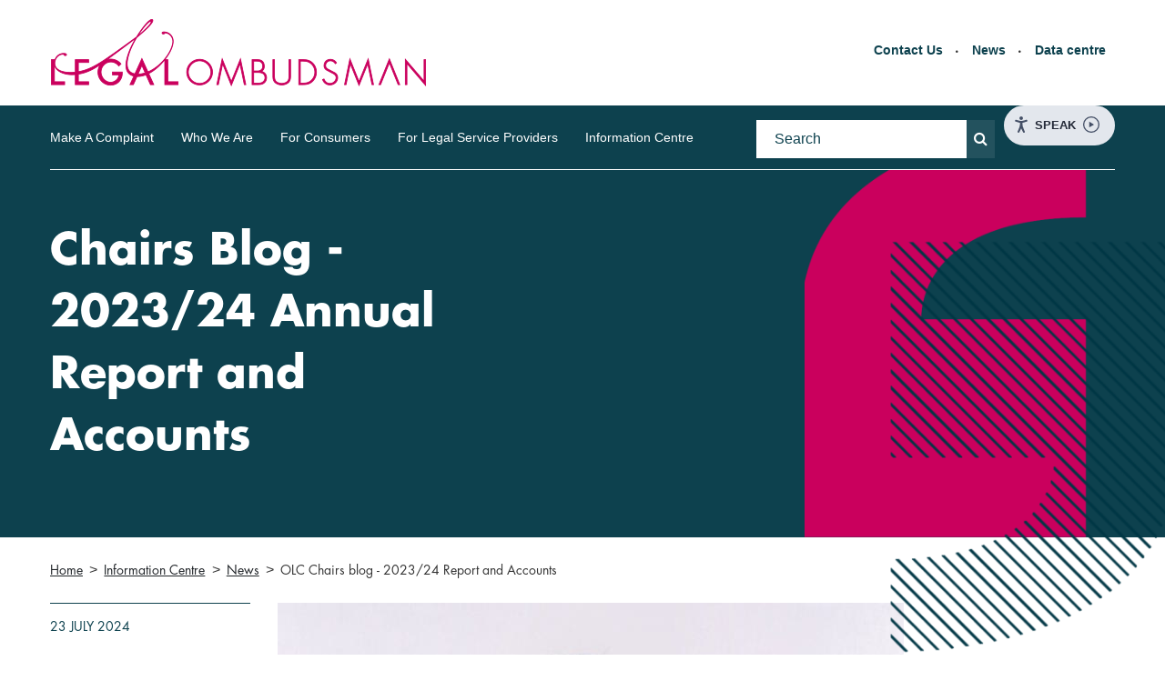

--- FILE ---
content_type: text/html; charset=utf-8
request_url: https://www.legalombudsman.org.uk/information-centre/news/olc-chairs-blog-202324-report-and-accounts/
body_size: 38252
content:

 

<!DOCTYPE html>
<!--[if lt IE 7 ]> <html lang="en" class="no-js ie6"> <![endif]-->
<!--[if IE 7 ]>    <html lang="en" class="no-js ie7"> <![endif]-->
<!--[if IE 8 ]>    <html lang="en" class="no-js ie8"> <![endif]-->
<!--[if IE 9 ]>    <html lang="en" class="no-js ie9"> <![endif]-->
<!--[if (gt IE 9)|!(IE)]><!-->
<html lang="en" class="no-js ">
<!--<![endif]-->
<head>
    <meta charset="UTF-8">
    <meta http-equiv="X-UA-Compatible" content="IE=edge">
    <meta name="viewport" content="width=device-width, initial-scale=1, maximum-scale=5">

    


<title>Chairs Blog - 2023/24 Annual Report and Accounts | Legal Ombudsman</title>

    <meta name="description" content="Chairs Blog - 2023/24 Annual Report and Accounts">
    <link rel="canonical" href="https://www.legalombudsman.org.uk/information-centre/news/olc-chairs-blog-202324-report-and-accounts/" />

<meta name="rating" content="General">

<meta name="cultureinfo" content="en-GB" />


    <link rel="apple-touch-icon" sizes="57x57" href="/apple-icon-57x57.png">
    <link rel="apple-touch-icon" sizes="60x60" href="/apple-icon-60x60.png">
    <link rel="apple-touch-icon" sizes="72x72" href="/apple-icon-72x72.png">
    <link rel="apple-touch-icon" sizes="76x76" href="/apple-icon-76x76.png">
    <link rel="apple-touch-icon" sizes="114x114" href="/apple-icon-114x114.png">
    <link rel="apple-touch-icon" sizes="120x120" href="/apple-icon-120x120.png">
    <link rel="apple-touch-icon" sizes="144x144" href="/apple-icon-144x144.png">
    <link rel="apple-touch-icon" sizes="152x152" href="/apple-icon-152x152.png">
    <link rel="apple-touch-icon" sizes="180x180" href="/apple-icon-180x180.png">
    <link rel="icon" type="image/png" sizes="192x192" href="/android-icon-192x192.png">
    <link rel="icon" type="image/png" sizes="32x32" href="/favicon-32x32.png">
    <link rel="icon" type="image/png" sizes="96x96" href="/favicon-96x96.png">
    <link rel="icon" type="image/png" sizes="16x16" href="/favicon-16x16.png">
    <link rel="manifest" href="/manifest.json" crossorigin="use-credentials">
    <meta name="msapplication-TileColor" content="#ffffff">
    <meta name="msapplication-TileImage" content="/ms-icon-144x144.png">
    <meta name="theme-color" content="#ffffff">

    <link rel="preconnect" href="https://www.browsealoud.com" />
    <link rel="dns-prefetch" href="https://www.browsealoud.com" />
    <link rel="preconnect" href="https://translate.google.com" />
    <link rel="dns-prefetch" href="https://translate.google.com" />
    <link rel="preconnect" href="https://www.googletagmanager.com" />
    <link rel="dns-prefetch" href="https://www.googletagmanager.com" />
    <link rel="preconnect" href="https://code.jquery.com" />
    <link rel="dns-prefetch" href="https://code.jquery.com" />
    <link rel="preconnect" href="https://maxcdn.bootstrapcdn.com" />
    <link rel="dns-prefetch" href="https://maxcdn.bootstrapcdn.com" />
    <link rel="preconnect" href="https://platform.twitter.com" />
    <link rel="dns-prefetch" href="https://platform.twitter.com" />
    <link rel="preconnect" href="https://syndication.twitter.com" />
    <link rel="dns-prefetch" href="https://syndication.twitter.com" />
    <link rel="preconnect" href="https://fonts.gstatic.com" />
    <link rel="dns-prefetch" href="https://fonts.gstatic.com" />
    <link rel="preconnect" href="https://fonts.googleapis.com" />
    <link rel="dns-prefetch" href="https://fonts.googleapis.com" />


    

    <meta name="google-site-verification" content="STXUxSzqGHCoq-6kPg7-PUreynJ1shmco47CoMi7AF0" />
<meta name="google-translate-customization" content="ff1cb1ab3309fac9-0c25cfa8d3ffa876-g19099ccd45b51ae5-1c" />

    

    <meta name="msvalidate.01" content="44C91196AD75B8270F6809140CDF199E">


    


<meta name="dcterms.Identifier" content="https://www.legalombudsman.org.uk/information-centre/news/olc-chairs-blog-202324-report-and-accounts/" />

<meta name="dcterms.Format" content="text/html" />

    <meta name="dcterms.Relation" content="Legal Ombudsman" />
    <meta name="dcterms.Language" content="en-GB" />
    <meta name="dcterms.Publisher" content="https://www.brightwire.net" />
<meta name="dcterms.Type" content="text/html" />

    <meta name="dcterms.Coverage" content="https://www.legalombudsman.org.uk/" />
    <meta name="dcterms.Rights" content="2024 Legal Ombudsman" />
    <meta name="dcterms.Title" content="Chairs Blog - 2023/24 Annual Report and Accounts" />

    <meta name="dcterms.Creator" content="https://www.brightwire.net" />
    <meta name="dcterms.Contributor" content="https://www.brightwire.net" />
    <meta name="dcterms.Description" content="Chairs Blog - 2023/24 Annual Report and Accounts" />

    


<meta property="og:type" content="website" />

    <meta property="og:locale" content="en-GB" />
<meta property="og:url" content="https://www.legalombudsman.org.uk/information-centre/news/olc-chairs-blog-202324-report-and-accounts/" />

    <meta property="og:title" content="Chairs Blog - 2023/24 Annual Report and Accounts" />

    <meta property="og:description" content="Chairs Blog - 2023/24 Annual Report and Accounts" />
        <meta property="og:site_name" content="Legal Ombudsman" />
        <meta property="og:see_also" content="https://twitter.com/@Legal_Ombudsman" />
        <meta property="og:see_also" content="https://www.facebook.com/legalombudsman" />

    


<meta property="twitter:card" content="summary" />

    <meta property="twitter:site" content="@Legal_Ombudsman" />
    <meta property="twitter:title" content="Chairs Blog - 2023/24 Annual Report and Accounts" />

    <meta property="twitter:description" content="Chairs Blog - 2023/24 Annual Report and Accounts" />



    <script type="application/ld+json">{
  "@context": "http://schema.org",
  "@type": "Organization",
  "name": "Legal Ombudsman",
  "contactPoint": {
    "@type": "ContactPoint",
    "telephone": "0300 555 0333",
    "email": "enquiries@legalombudsman.org.uk",
    "contactType": "customer service"
  },
  "email": "enquiries@legalombudsman.org.uk",
  "telephone": "0300 555 0333",
  "logo": "https://www.legalombudsman.org.uk/media/f05j3veh/leo_logo.png",
  "sameAs": [
    "https://www.facebook.com/legalombudsman",
    "https://www.twitter.com/@Legal_Ombudsman"
  ],
  "url": "https://www.legalombudsman.org.uk/"
}</script><script type="application/ld+json">{
  "@context": "http://schema.org",
  "@type": "WebSite",
  "name": "Legal Ombudsman",
  "description": "",
  "url": "https://www.legalombudsman.org.uk/",
  "sameAs": [
    "https://www.facebook.com/legalombudsman",
    "https://www.twitter.com/@Legal_Ombudsman"
  ],
  "copyrightHolder": {
    "@context": "http://schema.org",
    "@type": "Organization",
    "name": "Legal Ombudsman",
    "contactPoint": {
      "@type": "ContactPoint",
      "telephone": "0300 555 0333",
      "email": "enquiries@legalombudsman.org.uk",
      "contactType": "customer service"
    },
    "email": "enquiries@legalombudsman.org.uk",
    "telephone": "0300 555 0333",
    "logo": "https://www.legalombudsman.org.uk/media/f05j3veh/leo_logo.png",
    "sameAs": [
      "https://www.facebook.com/legalombudsman",
      "https://www.twitter.com/@Legal_Ombudsman"
    ],
    "url": "https://www.legalombudsman.org.uk/"
  },
  "author": {
    "@context": "http://schema.org",
    "@type": "Organization",
    "name": "Legal Ombudsman",
    "contactPoint": {
      "@type": "ContactPoint",
      "telephone": "0300 555 0333",
      "email": "enquiries@legalombudsman.org.uk",
      "contactType": "customer service"
    },
    "email": "enquiries@legalombudsman.org.uk",
    "telephone": "0300 555 0333",
    "logo": "https://www.legalombudsman.org.uk/media/f05j3veh/leo_logo.png",
    "sameAs": [
      "https://www.facebook.com/legalombudsman",
      "https://www.twitter.com/@Legal_Ombudsman"
    ],
    "url": "https://www.legalombudsman.org.uk/"
  },
  "creator": {
    "@context": "http://schema.org",
    "@type": "Organization",
    "name": "Legal Ombudsman",
    "contactPoint": {
      "@type": "ContactPoint",
      "telephone": "0300 555 0333",
      "email": "enquiries@legalombudsman.org.uk",
      "contactType": "customer service"
    },
    "email": "enquiries@legalombudsman.org.uk",
    "telephone": "0300 555 0333",
    "logo": "https://www.legalombudsman.org.uk/media/f05j3veh/leo_logo.png",
    "sameAs": [
      "https://www.facebook.com/legalombudsman",
      "https://www.twitter.com/@Legal_Ombudsman"
    ],
    "url": "https://www.legalombudsman.org.uk/"
  },
  "potentialAction": {
    "@type": "SearchAction",
    "target": "https://www.legalombudsman.org.uk/search-results/?term={search_term_string}",
    "query-input": "required name=search_term_string"
  }
}</script><script type="application/ld+json">{
  "@context": "http://schema.org",
  "@type": "WebPage",
  "name": "Chairs Blog - 2023/24 Annual Report and Accounts",
  "description": "Chairs Blog - 2023/24 Annual Report and Accounts",
  "breadcrumb": {
    "@context": "http://schema.org",
    "@type": "BreadcrumbList",
    "itemListElement": [
      {
        "@type": "ListItem",
        "position": 1,
        "item": {
          "@id": "https://www.legalombudsman.org.uk/",
          "name": "Home"
        }
      },
      {
        "@type": "ListItem",
        "position": 2,
        "item": {
          "@id": "https://www.legalombudsman.org.uk/information-centre/",
          "name": "Information Centre"
        }
      },
      {
        "@type": "ListItem",
        "position": 3,
        "item": {
          "@id": "https://www.legalombudsman.org.uk/information-centre/news/",
          "name": "News"
        }
      },
      {
        "@type": "ListItem",
        "position": 4,
        "item": {
          "@id": "https://www.legalombudsman.org.uk/information-centre/news/olc-chairs-blog-202324-report-and-accounts/",
          "name": "OLC Chairs blog - 2023/24 Report and Accounts"
        }
      }
    ]
  },
  "creator": {
    "@context": "http://schema.org",
    "@type": "Organization",
    "name": "Legal Ombudsman",
    "contactPoint": {
      "@type": "ContactPoint",
      "telephone": "0300 555 0333",
      "email": "enquiries@legalombudsman.org.uk",
      "contactType": "customer service"
    },
    "email": "enquiries@legalombudsman.org.uk",
    "telephone": "0300 555 0333",
    "logo": "https://www.legalombudsman.org.uk/media/f05j3veh/leo_logo.png",
    "sameAs": [
      "https://www.facebook.com/legalombudsman",
      "https://www.twitter.com/@Legal_Ombudsman"
    ],
    "url": "https://www.legalombudsman.org.uk/"
  },
  "dateCreated": "2024-07-22T21:39:02Z",
  "dateModified": "2024-07-23T13:30:32.357Z",
  "datePublished": "2024-07-22T21:39:02Z",
  "headline": "Chairs Blog - 2023/24 Annual Report and Accounts"
}</script>

    <link rel="preload" href="/fonts/futura-std/FuturaStdMedium.woff" as="font" type="font/woff2" crossorigin />
    <link rel="preload" href="/fonts/futura-std/FuturaStdBold.woff" as="font" type="font/woff2" crossorigin />
    <link rel="preload" href="/fonts/futura-std/FuturaStdBook.woff" as="font" type="font/woff2" crossorigin />
 
    <style>
.hero-banner{position:relative}.hero-banner__image-container{width:100%;display:inline-block;vertical-align:middle;color:rgba(0,0,0,0);background-size:100%;background-position:50% 50%;background-repeat:no-repeat}.hero-banner__image-inner{padding-top:30%;background:-webkit-gradient(linear, left top, right top, from(rgba(0, 0, 0, 0.5)), color-stop(33%, rgba(0, 0, 0, 0.33)), to(rgba(0, 212, 255, 0)));background:linear-gradient(90deg, rgba(0, 0, 0, 0.5) 0%, rgba(0, 0, 0, 0.33) 33%, rgba(0, 212, 255, 0) 100%)}@media(min-width: 1200px){.hero-banner__image-inner{padding-top:30%}}.hero-banner__overlay{text-align:center;padding:25px 0;background-color:#0d414e}@media(min-width: 640px){.hero-banner__overlay{margin-right:auto;margin-left:auto;display:block;position:absolute;top:45%;left:0;right:0;text-align:left;-webkit-transform:translateY(-50%);transform:translateY(-50%);padding:0;background-color:rgba(0,0,0,0)}.hero-banner__overlay:before,.hero-banner__overlay:after{content:" ";display:table}.hero-banner__overlay:after{clear:both}}@media(min-width: 640px)and (min-width: 768px){.hero-banner__overlay{width:750px;padding-left:15px;padding-right:15px}}@media(min-width: 640px)and (min-width: 992px){.hero-banner__overlay{width:970px;padding-left:0px;padding-right:0px}}@media(min-width: 640px)and (min-width: 1200px){.hero-banner__overlay{width:1170px}}@media(min-width: 1200px){.hero-banner__overlay{top:38%}}.hero-banner__tagline-wrapper{display:inline}.hero-banner__tagline{color:#fff;padding:0;margin:0;font-family:"Arial";font-weight:bold;font-size:32px;line-height:34px;display:inline;text-shadow:0 0 20px #000}@media(min-width: 768px){.hero-banner__tagline{font-size:38px;line-height:40px}}@media(min-width: 992px){.hero-banner__tagline{font-size:42px;line-height:44px}}@media(min-width: 1200px){.hero-banner__tagline{font-size:48px;line-height:52px}}.hero-banner__button-wrapper{margin-top:24px}@media(min-width: 992px){.hero-banner__button-wrapper{font-size:38px}}@media(min-width: 1200px){.hero-banner__button-wrapper{margin-top:1em}}.hero-banner__button{display:inline-block;padding:10px 16px;font-size:16px;color:#fff;background-color:#ca005d;text-decoration:none;text-transform:uppercase}.hero-banner__button:hover,.hero-banner__button:focus{color:#fff;text-decoration:underline}.hero-banner__button:active,.hero-banner__button:visited{color:#fff;text-decoration:none}@media(min-width: 768px){.hero-banner__button{padding:12px 24px}}@media(min-width: 992px){.hero-banner__button{padding:14px 28px;font-size:18px}}@media(min-width: 1200px){.hero-banner__button{padding:16px 34px;font-size:20px}}.hero-banner__button span{margin-left:10px}@media(min-width: 768px){.hero-banner__button span{margin-left:14px}}@media(min-width: 992px){.hero-banner__button span{margin-left:20px}}button.hero-banner__button{border:none}.home-hero-banner{max-height:300px;margin:90px 0 60px 0;display:-ms-grid;display:grid;-ms-grid-columns:1fr 26px 1fr 26px 1fr 26px 1fr 26px 1fr;grid-template-columns:1fr 1fr 1fr 1fr 1fr;grid-template-areas:"one two text text text" "five six text text text";-webkit-column-gap:26px;-moz-column-gap:26px;column-gap:26px}.home-hero-banner svg{-ms-grid-row:1;grid-row-start:1;-ms-grid-row-span:2;grid-row-end:3;-ms-grid-column:1;grid-column-start:1;-ms-grid-column-span:3;grid-column-end:4;z-index:-1;width:100%;height:auto;display:inline-block;opacity:.3}.home-hero-banner .path{stroke-dasharray:1;stroke-dashoffset:1;-webkit-animation-name:dash;animation-name:dash;-webkit-animation-duration:2s;animation-duration:2s;-webkit-animation-fill-mode:forwards;animation-fill-mode:forwards;-webkit-animation-delay:.75s;animation-delay:.75s}.home-hero-banner__text{-ms-grid-row:1;-ms-grid-row-span:2;-ms-grid-column:5;-ms-grid-column-span:5;grid-area:text;z-index:2;color:#0d414e;opacity:0;-webkit-animation-name:heroFaidIn;animation-name:heroFaidIn;-webkit-animation-duration:2s;animation-duration:2s;-webkit-animation-fill-mode:forwards;animation-fill-mode:forwards;-webkit-animation-delay:.1s;animation-delay:.1s}.home-hero-banner__text h2{font-size:4.5rem}.home-hero-banner__text .button-row{margin-top:26px}.home-hero-banner .hero-banner__button{color:#fff}@-webkit-keyframes dash{0%{stroke-dashoffset:1}100%{stroke-dashoffset:0}}@keyframes dash{0%{stroke-dashoffset:1}100%{stroke-dashoffset:0}}@-webkit-keyframes heroFaidIn{0%{opacity:0}100%{opacity:1}}@keyframes heroFaidIn{0%{opacity:0}100%{opacity:1}}@font-face{font-family:"Futura Std Book";font-style:normal;font-weight:normal;src:local("Futura Std Book"),url("/fonts/futura-std/FuturaStdBook.woff") format("woff");font-display:swap}@font-face{font-family:"Futura Std Book Oblique";font-style:normal;font-weight:normal;src:local("Futura Std Book Oblique"),url("/fonts/futura-std/FuturaStdBookOblique.woff") format("woff");font-display:swap}@font-face{font-family:"Futura Std Light Condensed";font-style:normal;font-weight:normal;src:local("Futura Std Light Condensed"),url("/fonts/futura-std/FuturaStdCondensedLight.woff") format("woff");font-display:swap}@font-face{font-family:"Futura Std Light";font-style:normal;font-weight:normal;src:local("Futura Std Light"),url("/fonts/futura-std/FuturaStdLight.woff") format("woff");font-display:swap}@font-face{font-family:"Futura Std Light Condensed Oblique";font-style:normal;font-weight:normal;src:local("Futura Std Light Condensed Oblique"),url("/fonts/futura-std/FuturaStdCondensedLightObl.woff") format("woff");font-display:swap}@font-face{font-family:"Futura Std Light Oblique";font-style:normal;font-weight:normal;src:local("Futura Std Light Oblique"),url("/fonts/futura-std/FuturaStdLightOblique.woff") format("woff");font-display:swap}@font-face{font-family:"Futura Std Medium Condensed";font-style:normal;font-weight:normal;src:local("Futura Std Medium Condensed"),url("/fonts/futura-std/FuturaStdCondensed.woff") format("woff");font-display:swap}@font-face{font-family:"Futura Std Medium";font-style:normal;font-weight:normal;src:local("Futura Std Medium"),url("/fonts/futura-std/FuturaStdMedium.woff") format("woff");font-display:swap}@font-face{font-family:"Futura Std Medium Condensed Oblique";font-style:normal;font-weight:normal;src:local("Futura Std Medium Condensed Oblique"),url("/fonts/futura-std/FuturaStdCondensedOblique.woff") format("woff");font-display:swap}@font-face{font-family:"Futura Std Medium Oblique";font-style:normal;font-weight:normal;src:local("Futura Std Medium Oblique"),url("/fonts/futura-std/FuturaStdMediumOblique.woff") format("woff");font-display:swap}@font-face{font-family:"Futura Std Heavy";font-style:normal;font-weight:normal;src:local("Futura Std Heavy"),url("/fonts/futura-std/FuturaStdHeavy.woff") format("woff");font-display:swap}@font-face{font-family:"Futura Std Heavy Oblique";font-style:normal;font-weight:normal;src:local("Futura Std Heavy Oblique"),url("/fonts/futura-std/FuturaStdHeavyOblique.woff") format("woff");font-display:swap}@font-face{font-family:"Futura Std Bold";font-style:normal;font-weight:normal;src:local("Futura Std Bold"),url("/fonts/futura-std/FuturaStdBold.woff") format("woff");font-display:swap}@font-face{font-family:"Futura Std Bold Condensed";font-style:normal;font-weight:normal;src:local("Futura Std Bold Condensed"),url("/fonts/futura-std/FuturaStdCondensedBold.woff") format("woff");font-display:swap}@font-face{font-family:"Futura Std Bold Oblique";font-style:normal;font-weight:normal;src:local("Futura Std Bold Oblique"),url("/fonts/futura-std/FuturaStdBoldOblique.woff") format("woff");font-display:swap}@font-face{font-family:"Futura Std Bold Condensed Oblique";font-style:normal;font-weight:normal;src:local("Futura Std Bold Condensed Oblique"),url("/fonts/futura-std/FuturaStdCondensedBoldObl.woff") format("woff")}@font-face{font-family:"Futura Std Extra Bold Condensed";font-style:normal;font-weight:normal;src:local("Futura Std Extra Bold Condensed"),url("/fonts/futura-std/FuturaStdCondensedExtraBd.woff") format("woff")}@font-face{font-family:"Futura Std Extra Bold";font-style:normal;font-weight:normal;src:local("Futura Std Extra Bold"),url("/fonts/futura-std/FuturaStdExtraBold.woff") format("woff")}@font-face{font-family:"Futura Std Extra Bold Condensed Oblique";font-style:normal;font-weight:normal;src:local("Futura Std Extra Bold Condensed Oblique"),url("/fonts/futura-std/FuturaStdCondExtraBoldObl.woff") format("woff")}@font-face{font-family:"Futura Std Extra Bold Oblique";font-style:normal;font-weight:normal;src:local("Futura Std Extra Bold Oblique"),url("/fonts/futura-std/FuturaStdExtraBoldOblique.woff") format("woff")}.fonts-loaded .main-navigation__list-item-link--level-2{font-family:"Futura Std Bold"}.fonts-loaded .hero-banner__tagline{font-family:"Futura Std Bold"}.fonts-loaded .hero-banner__button{font-family:"Futura Std Book"}.fonts-loaded .banner__heading{font-family:"Futura Std Bold"}.fonts-loaded .banner--no-image .banner__heading{font-family:"Futura Std Bold"}.fonts-loaded .news-banner__title{font-family:"Futura Std Bold"}.fonts-loaded .news-banner__synopsis{font-family:"Futura Std Book"}.fonts-loaded .news-article-published-date{font-family:"Futura Std Book"}.fonts-loaded .news-article__downloads__heading{font-family:"Futura Std Book"}.fonts-loaded .news-article-tag{font-family:"Futura Std Book"}.fonts-loaded .news-article__related-content-title{font-family:"Futura Std Bold"}.fonts-loaded .footer-contact-address__heading{font-family:"Futura Std Bold"}.fonts-loaded .newsletter-signup__heading{font-family:"Futura Std Bold"}.fonts-loaded .feature-box__subheading{font-family:"Futura Std Book"}.fonts-loaded .feature-box__heading{font-family:"Futura Std Bold"}.fonts-loaded .carousel-news-article-rollup-item__date{font-family:"Futura Std Book"}.fonts-loaded .carousel-news-article-rollup-item__heading{font-family:"Futura Std Bold"}.fonts-loaded .twitter-container__heading{font-family:"Futura Std Bold"}.fonts-loaded .news-filters__filter-by{font-family:"Futura Std Book"}.fonts-loaded .news-filters__clear{font-family:"Futura Std Book"}.fonts-loaded .faq-rollup-group{font-family:"Futura Std Bold"}.fonts-loaded .faq-rollup-item__question{font-family:"Futura Std Bold"}.fonts-loaded .accordian-group{font-family:"Futura Std Bold"}.fonts-loaded .accordian-item__question{font-family:"Futura Std Bold"}.fonts-loaded .event__title{font-family:"Futura Std Bold"}.fonts-loaded .search-result__heading{font-family:"Futura Std Bold"}.breadcrumb__item-text{font-family:"Futura Std Book"}.decision-grid__areas-of-law-list summary,.decision-grid__search summary{font-family:"Futura Std Bold"}*{-webkit-box-sizing:border-box;box-sizing:border-box}html,body{padding:0;margin:0;border:0}body{-webkit-font-smoothing:subpixel-antialiased;font-size:16px !important;font-family:"Arial";line-height:1.5}body.staging{padding-top:45px}summary{display:list-item}#site{overflow-x:hidden}@media(min-width: 992px){.main-content .container{padding-right:0;padding-left:0}}.main-content:after{content:"";display:table;clear:both}.content_layout--has-column{display:-ms-grid;display:grid;-ms-grid-columns:auto 25px 220px;grid-template-columns:auto 25px 220px;-ms-grid-rows:auto;grid-template-rows:auto;grid-template-areas:"main gap column"}.content_layout--has-column .column-widgets{-ms-grid-row:1;-ms-grid-column:3;grid-area:column;display:-webkit-box;display:-ms-flexbox;display:flex;-webkit-box-orient:vertical;-webkit-box-direction:normal;-ms-flex-direction:column;flex-direction:column;-ms-grid-row-span:4;grid-row-end:4}.content_layout--has-column .umb-grid{-ms-grid-row:1;-ms-grid-column:1;grid-area:main}.content_layout--has-column .umb-grid .container{width:auto}.content_layout--has-column .page-widgets{clear:both;-ms-grid-row:2;grid-row:2;-ms-grid-column:1;grid-column:1;grid-column-start:1;-ms-grid-column-span:3;grid-column-end:4}.synposis{padding-left:15px;padding-right:15px}@media(min-width: 992px){.synposis{padding-left:0;padding-right:0}}.speech-background--teal-open{background-repeat:no-repeat}@media(min-width: 768px){.speech-background--teal-open{background-image:url("/images/speech-dashed-teal-open.png");background-position:-300px center}}@media(min-width: 992px){.speech-background--teal-open{background-position:-280px center}}@media(min-width: 1200px){.speech-background--teal-open{background-position:-160px center}}.clippath-box-1{background-color:#23525e;text-align:center}.clippath-box-2{text-align:center;min-height:100px;background-color:#ca005d}.clippath-box-2:before{display:block;content:"";height:30px;background-color:#23525e;clip-path:polygon(50% 100%, 0 0, 100% 0);margin-top:-1px}.clippath-box-3{margin-top:-1px;margin-bottom:60px}.clippath-box-3:before{display:block;content:"";height:30px;background-color:#ca005d;clip-path:polygon(50% 100%, 0 0, 100% 0)}.clippath-box-3-teal{margin-top:-1px;margin-bottom:60px}.clippath-box-3-teal:before{display:block;content:"";height:30px;background-color:#0d414e;clip-path:polygon(50% 100%, 0 0, 100% 0)}.clippath-box-white{display:block;text-align:center;min-height:100px;background-color:#ca005d;margin-top:-1px}.svg-conditional-container{display:none;margin-top:-1px}.no-cssclippathpolygon .svg-conditional-container{display:block}@media screen and (-ms-high-contrast: active),(-ms-high-contrast: none){.svg-conditional-container{display:none !important}}.sr-only{position:absolute;left:-999em;width:990em}.skip-to-content:active,.skip-to-content:focus{left:0;width:auto;height:auto;clip:unset;color:blue}.hide-text{height:1px;left:-900em;overflow:hidden;position:absolute;top:auto;width:1px}.icon-arrow-right{background-image:url("[data-uri]");display:inline-block;background-size:contain;width:14px;height:14px}@media(min-width: 768px){.icon-arrow-right{width:14px;height:14px}}@media(min-width: 992px){.icon-arrow-right{width:17px;height:17px}}.icon-arrow-down{background-image:url("[data-uri]");display:inline-block;background-size:contain;width:14px;height:14px;background-repeat:no-repeat}@media(min-width: 768px){.icon-arrow-down{width:14px;height:14px}}@media(min-width: 992px){.icon-arrow-down{width:17px;height:17px}}.icon-arrow-up{background-image:url("[data-uri]");display:inline-block;background-size:contain;width:14px;height:14px;background-repeat:no-repeat}@media(min-width: 768px){.icon-arrow-up{width:14px;height:14px}}@media(min-width: 992px){.icon-arrow-up{width:17px;height:17px}}.masthead{margin-right:auto;margin-left:auto;margin:5px auto 20px auto;padding-left:15px;padding-right:15px;display:-ms-grid;display:grid;-ms-grid-columns:50px auto 50px;grid-template-columns:50px auto 50px;-ms-grid-rows:auto;grid-template-rows:auto;grid-template-areas:"burger logo mag" "main main main"}.masthead:before,.masthead:after{content:" ";display:table}.masthead:after{clear:both}@media(min-width: 768px){.masthead{width:750px;padding-left:15px;padding-right:15px}}@media(min-width: 992px){.masthead{width:970px;padding-left:0px;padding-right:0px}}@media(min-width: 1200px){.masthead{width:1170px}}.masthead:before,.masthead:after{content:" ";display:table}.masthead:after{clear:both}@media(min-width: 1024px){.masthead{margin-top:0;padding-top:20px;display:-ms-grid;display:grid;-ms-grid-columns:1fr auto;grid-template-columns:1fr auto;-ms-grid-rows:auto;grid-template-rows:auto;grid-template-areas:"logo supernav"}}.mobile-navigation{-ms-grid-row:1;-ms-grid-column:1;grid-area:burger;-ms-grid-column-align:center;justify-self:center;-ms-grid-row-align:center;align-self:center}@media(min-width: 1024px){.mobile-navigation{display:none}}.magnifying-glass{-ms-grid-row:1;-ms-grid-column:3;grid-area:mag;-ms-grid-column-align:center;justify-self:center;-ms-grid-row-align:center;align-self:center}@media(min-width: 1024px){.magnifying-glass{display:none}}.super-navigation{display:none;grid-area:supernav;justify-self:flex-end}@media(min-width: 1024px){.super-navigation{display:block}}.site-logo__link{-ms-grid-row:1;-ms-grid-column:2;grid-area:logo;-ms-grid-column-align:center;justify-self:center;-ms-grid-row-align:center;align-self:center;min-height:45px}@media(min-width: 1024px){.site-logo__link{justify-self:flex-start;-ms-flex-item-align:start;align-self:flex-start;min-height:56px}}.masthead-bar-container{background-color:#0d414e}.masthead-bar{margin-right:auto;margin-left:auto;height:75px}.masthead-bar:before,.masthead-bar:after{content:" ";display:table}.masthead-bar:after{clear:both}@media(min-width: 768px){.masthead-bar{width:750px;padding-left:15px;padding-right:15px}}@media(min-width: 992px){.masthead-bar{width:970px;padding-left:0px;padding-right:0px}}@media(min-width: 1200px){.masthead-bar{width:1170px}}@media(max-width: 1023px){.masthead-bar{display:-ms-grid;display:grid;-ms-grid-columns:50px auto 50px;grid-template-columns:50px auto 50px;-ms-grid-rows:auto;grid-template-rows:auto;grid-template-areas:"nav space search"}}@media(min-width: 1024px){.masthead-bar{display:-webkit-box;display:-ms-flexbox;display:flex;padding-left:0;height:auto}}.magnifying-glass{grid-area:search;padding-right:30px}@media(min-width: 768px){.magnifying-glass{padding-right:0}}@media(min-width: 992px){.magnifying-glass{padding-right:30px}}@media(min-width: 1024px){.magnifying-glass{display:none}}.mobile-navigation{grid-area:nav}@media(min-width: 1024px){.mobile-navigation{display:none}}@media(max-width: 1023px){.search-box{-ms-grid-column:1;grid-column-start:1;-ms-grid-column-span:3;grid-column-end:4;background-color:#0d414e;z-index:1;display:none}}@media(min-width: 1024px){.search-box{padding-top:16px}}.search-box.expanded{display:block}.main-navigation{justify-self:flex-start;grid-area:nav}@media (max-width: 1023px){.magnifying-glass{-ms-grid-row:1;-ms-grid-column:3}.mobile-navigation{-ms-grid-row:1;-ms-grid-column:1}.main-navigation{-ms-grid-row:1;-ms-grid-column:1}}.site-logo__image{width:100%;height:auto;-webkit-transition:width .25s;transition:width .25s}@media(min-width: 1024px){.site-logo__image{width:415px}}.burger-menu{cursor:pointer;display:inline-block;width:15%;min-width:48px;max-width:50px;border:none;background-color:rgba(0,0,0,0);outline:none;margin-left:15px;padding-top:15px;padding-bottom:15px}@media(min-width: 768px){.burger-menu{margin-left:0}}@media(min-width: 992px){.burger-menu{margin-left:15px}}.burger-menu:hover,.burger-menu:focus,.burger-menu:active{outline:none}.burger-menu:focus .burger-menu__text{text-decoration:underline}.burger-menu__burger{display:inline-block;border:0;width:100%;background:none;outline:0;padding:5px 0 0 0;cursor:pointer;border-bottom:3px solid currentColor;transition:border-bottom 1s ease-in-out;-webkit-transition:border-bottom 1s ease-in-out;color:#fff;margin:0}.burger-menu__burger::-moz-focus-inner{border:0;padding:0}.burger-menu__burger:before{content:"";display:block;border-bottom:3px solid currentColor;width:100%;margin-bottom:5px;transition:-webkit-transform .5s ease-in-out;transition:transform .5s ease-in-out;transition:transform .5s ease-in-out, -webkit-transform .5s ease-in-out;-webkit-transition:-webkit-transform .5s ease-in-out}.burger-menu__burger:after{content:"";display:block;border-bottom:3px solid currentColor;width:100%;margin-bottom:5px;transition:-webkit-transform .5s ease-in-out;transition:transform .5s ease-in-out;transition:transform .5s ease-in-out, -webkit-transform .5s ease-in-out;-webkit-transition:-webkit-transform .5s ease-in-out}.burger-menu__text{display:block;font-size:11px;color:#fff;text-align:center;text-transform:uppercase;letter-spacing:1px}.burger-menu.expanded .burger-menu__burger{border-bottom:3px solid rgba(0,0,0,0);transition:border-bottom .8s ease-in-out;-webkit-transition:border-bottom .8s ease-in-out}.burger-menu.expanded .burger-menu__burger:before{transform:rotate(-405deg) translateY(0px) translateX(-1px);-webkit-transform:rotate(-405deg) translateY(0px) translateX(-1px);transition:-webkit-transform .5s ease-in-out;transition:transform .5s ease-in-out;transition:transform .5s ease-in-out, -webkit-transform .5s ease-in-out;-webkit-transition:-webkit-transform .5s ease-in-out}.burger-menu.expanded .burger-menu__burger:after{transform:rotate(405deg) translateY(-5px) translateX(-5px);-webkit-transform:rotate(405deg) translateY(-5px) translateX(-5px);transition:-webkit-transform .5s ease-in-out;transition:transform .5s ease-in-out;transition:transform .5s ease-in-out, -webkit-transform .5s ease-in-out;-webkit-transition:-webkit-transform .5s ease-in-out}.no-js .burger-menu{display:none}.super-navigation ul{padding:0;margin:0;list-style:none;display:-webkit-box;display:-ms-flexbox;display:flex;-webkit-box-pack:start;-ms-flex-pack:start;justify-content:flex-start;height:60px;line-height:60px}.super-navigation ul li{padding:0}.super-navigation ul li a{padding:5px 10px;margin-left:5px;text-decoration:none;font-size:14px;font-weight:700;display:inline-block;color:#0d414e}.super-navigation ul li a:hover,.super-navigation ul li a:focus{color:#fff;background-color:#ca005d;text-decoration:none}.super-navigation ul li a:active,.super-navigation ul li a:visited{text-decoration:none}.super-navigation ul li:after{content:"";display:inline-block;font-family:FontAwesome;font-size:3px;position:relative;top:-2px}.super-navigation ul li:last-child:after{display:none}.sticky .super-navigation{padding-top:0}.main-navigation{display:none;-webkit-box-flex:1;-ms-flex-positive:1;flex-grow:1;width:100%;z-index:4;height:70px}@media(min-width: 1024px){.main-navigation{display:-webkit-box;display:-ms-flexbox;display:flex}}.main-navigation ul{list-style:none}.main-navigation__list-item-link{padding-top:5px;padding-bottom:5px;text-decoration:none;text-transform:capitalize;display:inline-block;color:#fff;font-size:14px}.main-navigation__list-item-link:hover,.main-navigation__list-item-link:focus{color:#fff;text-decoration:none;outline:none}.main-navigation__list-item-link:active,.main-navigation__list-item-link:visited{color:#fff;text-decoration:none}.main-navigation__list-item-link--level-2{font-size:24px;border-bottom:1px solid #0d414e;padding-bottom:10px;margin-bottom:10px}.main-navigation__dropdown .main-navigation__list-item-link{color:#fff}.main-navigation__list{display:-webkit-box;display:-ms-flexbox;display:flex;-webkit-box-pack:start;-ms-flex-pack:start;justify-content:flex-start;padding:0;margin:0;list-style:none;height:75px;margin-top:-5px;margin-left:-15px}.main-navigation__list-item--level-1{padding:0;text-align:center}.main-navigation__list-item--level-1:hover{background-color:#ca005d}.main-navigation__list-item--level-1:focus-within{background-color:#ca005d}.main-navigation__list-item--level-1[focus-within]{background-color:#ca005d}.main-navigation__dropdown{position:absolute;display:-webkit-box;display:-ms-flexbox;display:flex;left:-9999px;opacity:0;-webkit-transition:.1s linear opacity;transition:.1s linear opacity;-webkit-box-pack:center;-ms-flex-pack:center;justify-content:center;z-index:999}.main-navigation__dropdown li{text-align:left}.main-navigation__dropdown li a:hover,.main-navigation__dropdown li a:focus{color:#0d414e;text-decoration:underline}.main-navigation__dropdown li a:active,.main-navigation__dropdown li a:visited{color:#fff;text-decoration:underline}.main-navigation__child-list--level-2{display:-webkit-box;display:-ms-flexbox;display:flex;-ms-flex-wrap:wrap;flex-wrap:wrap;-webkit-box-pack:start;-ms-flex-pack:start;justify-content:flex-start;padding-top:25px;background-color:#ca005d}@media(min-width: 768px){.main-navigation__child-list--level-2{width:750px}}@media(min-width: 992px){.main-navigation__child-list--level-2{width:1000px;margin-left:-30px;margin-right:-30px}}@media(min-width: 1200px){.main-navigation__child-list--level-2{width:1200px;margin-left:-10px;margin-right:-10px}}.main-navigation__list-item--level-2{padding:15px}.main-navigation__list-item--level-2--three-col{width:30%;margin:0 1.5% 25px 1.5%}.main-navigation__list-item--level-2--four-col{width:21%;margin:0 2% 25px 2%}.main-navigation__list-item--level-2>ul{padding:0}.main-navigation__list li:hover>.main-navigation__dropdown,.main-navigation__list li:focus>.main-navigation__dropdown,.main-navigation__list li.show-menu>.main-navigation__dropdown{left:0;right:0;opacity:1;margin-top:-5px}.main-navigation__list li:focus-within>.main-navigation__dropdown{left:0;right:0;opacity:1;margin-top:-5px}.main-navigation__list li[focus-within]>.main-navigation__dropdown{left:0;right:0;opacity:1;margin-top:-5px}.main-navigation__list-item__section-overview{background-color:#cef1f1}.main-navigation__list-item-link--level-1{padding:10px 6px;height:70px;margin-top:5px;z-index:1;display:-webkit-box;display:-ms-flexbox;display:flex;-webkit-box-align:center;-ms-flex-align:center;align-items:center}.main-navigation__list-item-link--level-1:hover,.main-navigation__list-item-link--level-1:focus{background-color:#ca005d}@media(min-width: 1200px){.main-navigation__list-item-link--level-1{padding:0 15px}}@media(min-width: 1024px){.mobile-navigation{display:none}}.mobile-navigation__drop-area{overflow:hidden;max-height:0;-webkit-transition:max-height .5s ease-in-out;transition:max-height .5s ease-in-out;position:absolute;left:0;right:0;top:140px;background-color:#0d414e;padding:0;margin:0;z-index:3}@media(min-width: 450px){.mobile-navigation__drop-area{top:156px}}@media(min-width: 530px){.mobile-navigation__drop-area{top:170px}}.mobile-navigation.expanded .mobile-navigation__drop-area{max-height:1000px;-webkit-transition:max-height .5s ease-in-out;transition:max-height .5s ease-in-out;border-bottom:2px solid #ca005d}.mobile-navigation__list{padding:0 0;margin:0;list-style:none}@media(min-width: 768px){.mobile-navigation__list{width:750px;margin-left:auto;margin-right:auto}}@media(min-width: 992px){.mobile-navigation__list{width:970px}}.mobile-navigation__list-item{padding:0;margin:0 0 0 0}.mobile-navigation__list-item-link{display:block;line-height:48px;color:#fff;text-decoration:none;text-transform:capitalize}.mobile-navigation__list-item-link--level-1{padding-left:15px;padding-right:15px}.mobile-navigation__list-item-link:hover,.mobile-navigation__list-item-link:focus{color:#fff;text-decoration:underline;background-color:#ca005d}.mobile-navigation__list-item-link:active,.mobile-navigation__list-item-link:visited{color:#fff;text-decoration:none}.mobile-navigation__expander{display:inline-block;font:normal normal normal 14px/1 FontAwesome;font-size:inherit;text-rendering:auto;-webkit-font-smoothing:antialiased;display:table-cell;float:right;border:none;background-color:rgba(0,0,0,0);outline:none;width:48px;height:48px;cursor:pointer;padding:0;margin:0;color:#fff}.mobile-navigation__expander:before{content:"";display:block}.mobile-navigation__expander:hover,.mobile-navigation__expander:active{outline:none;color:#ca005d}.mobile-navigation__expander:focus{outline:auto}.mobile-navigation__expander.expanded:before{content:""}.mobile-navigation__child-list{padding:0;margin:0;list-style:none;overflow:hidden;max-height:0;-webkit-transition:max-height .5s ease-in-out;transition:max-height .5s ease-in-out}.mobile-navigation__child-list .mobile-navigation__list-item-link{padding-left:30px}.mobile-navigation__child-list.expanded{max-height:1000px}.mobile-navigation__child-list .mobile-navigation__child-list .mobile-navigation__list-item-link{padding-left:45px}.mobile-navigation__child-list .mobile-navigation__child-list .mobile-navigation__child-list .mobile-navigation__list-item-link{padding-left:60px}.mobile-navigation__child-list .mobile-navigation__child-list .mobile-navigation__child-list .mobile-navigation__child-list .mobile-navigation__list-item-link{padding-left:75px}.no-js .mobile-navigation__drop-area{position:inherit;margin-left:-25px;margin-right:-25px;max-height:1000px}.no-js .mobile-navigation__child-list{max-height:1000px}.no-js .mobile-navigation__expander{display:none}.magnifying-glass{cursor:pointer;display:inline-block;border:none;background-color:rgba(0,0,0,0);outline:none;color:#fff}.magnifying-glass:hover,.magnifying-glass:focus,.magnifying-glass:active{outline:none}.magnifying-glass:focus .magnifying-glass__text{text-decoration:underline}.magnifying-glass .fa{font-size:30px}@media(min-width: 1024px){.magnifying-glass{display:none}}.magnifying-glass__text{display:block;font-size:11px;color:#fff;text-align:center;text-transform:uppercase;letter-spacing:1px}.search-box{-webkit-transition:max-height .5s ease-in-out;transition:max-height .5s ease-in-out}.search-box.expanded{max-height:55px}.search-form{background-color:#23525e;display:-webkit-box;display:-ms-flexbox;display:flex}.search-form:after{content:"";display:table;clear:right}.search-form--autocomplete-enabled,.search-form--recent-enabled{position:relative}.search-form--showing-dropdown{border-bottom-left-radius:0;border-bottom-right-radius:0;border-bottom:none;-webkit-box-shadow:none;box-shadow:none;margin-bottom:1px}.search-box__search-label{position:absolute;left:-999em;width:0em;z-index:1}.search-box__search-field{line-height:20px;border:none;font-size:16px;line-height:24px;color:#0d414e;padding:9px 10px 9px 10px;width:100%}@media(min-width: 1024px){.search-box__search-field{width:160px}}@media(min-width: 1100px){.search-box__search-field{width:180px}}@media(min-width: 1200px){.search-box__search-field{padding-left:20px;padding-right:20px;width:auto}}.search-box__search-field:focus{outline-color:#ca005d}.search-box__search-field::-webkit-input-placeholder{color:#0d414e}.search-box__search-field::-moz-placeholder{color:#0d414e}.search-box__search-field:-ms-input-placeholder{color:#0d414e}.search-box__search-field::-ms-input-placeholder{color:#0d414e}.search-box__search-field::placeholder{color:#0d414e}.search-box__search-go-button{line-height:20px;border:none;background-color:rgba(0,0,0,0);padding:4px 4px;padding:8px 16px;color:#fff}@media(min-width: 1024px){.search-box__search-go-button{padding:8px 8px}}.breadcrumbs{margin-right:auto;margin-left:auto;display:none;margin-top:2.5rem;margin-bottom:2.5rem;z-index:1}.breadcrumbs:before,.breadcrumbs:after{content:" ";display:table}.breadcrumbs:after{clear:both}@media(min-width: 768px){.breadcrumbs{width:750px;padding-left:15px;padding-right:15px}}@media(min-width: 992px){.breadcrumbs{width:970px;padding-left:0px;padding-right:0px}}@media(min-width: 1200px){.breadcrumbs{width:1170px}}@media(min-width: 1024px){.breadcrumbs{padding-left:0;padding-right:0;display:block}}.breadcrumbs ol{padding:0;margin:0;list-style:none}.breadcrumb__item{padding:0;margin:0 .2em 0 0;display:inline-block}.breadcrumb__item:after{content:">";margin-left:.2em}.breadcrumb__item--current{margin-right:0}.breadcrumb__item--current:after{content:"";margin-left:0}.breadcrumb__item-link{color:#212529;text-decoration:underline}.breadcrumb__item-link:focus{outline:3px solid rgba(0,0,0,0);background-color:#fd0;-webkit-box-shadow:0 -2px #fd0,0 4px #0b0c0c;box-shadow:0 -2px #fd0,0 4px #0b0c0c;text-decoration:none}.breadcrumb__item-link--current{text-decoration:none}.breadcrumb__item-text{font-size:14px}@media(max-width: 1100px){.progress-indicator{margin-left:0;margin-right:0}.progress-indicator svg{display:none}.progress-indicator ul{margin:0;padding:0;list-style-type:none;display:-webkit-box;display:-ms-flexbox;display:flex}.progress-indicator ul:after{display:table;content:"";clear:both}.progress-indicator li{margin:0;padding:0;list-style-type:none;-webkit-box-flex:100%;-ms-flex:100%;flex:100%;display:-webkit-box;display:-ms-flexbox;display:flex}.progress-indicator li:last-child{-webkit-box-flex:0;-ms-flex:0;flex:0}.progress-indicator li:last-child:after{display:none}.progress-indicator__step:before{display:block;content:"";width:20px;height:20px;border-radius:10px;background-color:#0d414e}}@media(max-width: 1100px)and (min-width: 520px){.progress-indicator__step:before{width:28px;height:28px;border-radius:14px}}@media(max-width: 1100px){.progress-indicator__step:after{display:block;-webkit-box-flex:1;-ms-flex:1;flex:1;top:10px;position:relative;content:"";background-color:#0d414e;height:2px;margin:0 4px}}@media(max-width: 1100px)and (min-width: 520px){.progress-indicator__step:after{top:14px}}@media(max-width: 1100px){.progress-indicator__step.active:before{background-color:#ca005d}.progress-indicator__step-text{display:none}}@media(min-width: 1100px){.progress-indicator{margin-left:28px}.progress-indicator ul{margin:0;padding:0;list-style-type:none;display:-webkit-box;display:-ms-flexbox;display:flex}.progress-indicator ul:after{display:table;content:"";clear:both}.progress-indicator li{margin:0;padding:0;list-style-type:none;-webkit-box-flex:100%;-ms-flex:100%;flex:100%}.progress-indicator__step .progress-indicator__step-layout{margin-left:-28px;display:-ms-grid;display:grid;grid-template-areas:"main";-webkit-box-align:center;-ms-flex-align:center;align-items:center;-webkit-box-pack:center;-ms-flex-pack:center;justify-content:center;height:70px}.progress-indicator__step svg{-ms-grid-row:1;-ms-grid-column:1;width:100%;height:auto;fill:#0d414e;grid-area:main}.progress-indicator__step.active svg{fill:#ca005d}.progress-indicator__step-text{-ms-grid-row:1;-ms-grid-column:1;line-height:18px;color:#fff;font-size:12px;grid-area:main;margin:0 30px;text-align:center}.masthead > .progress-indicator__step-text{-ms-grid-row:2;-ms-grid-column:1;-ms-grid-column-span:3}.progress-indicator__step .progress-indicator__step-layout > .umb-grid{-ms-grid-row:1;-ms-grid-column:1;-ms-grid-column-span:1}}@media (min-width: 1100px){.progress-indicator__step .progress-indicator__step-layout > svg{-ms-grid-row:1;-ms-grid-column:1;-ms-grid-column-span:1}.progress-indicator__step .progress-indicator__step-layout > .progress-indicator__step-text{-ms-grid-row:1;-ms-grid-column:1;-ms-grid-column-span:1}}@media (min-width: 1024px){.super-navigation{-ms-grid-row:1;-ms-grid-column:2}.site-logo__link{-ms-grid-row:1;-ms-grid-column:1}}@media(min-width: 1100px)and (min-width: 1200px){.progress-indicator__step-text{font-size:13px}}.banner{position:relative}.banner__image-container{width:100%;display:inline-block;vertical-align:middle;color:rgba(0,0,0,0);background-size:100%;background-position:50% 50%;background-repeat:no-repeat}.banner__image-container--no-image{background-color:#0d414e}.banner__image-inner{padding-top:14%}.banner__newsletter-article .banner__image-inner{padding-top:8%}.banner__overlay{text-align:center;padding:25px 0;background-color:#0d414e}@media(min-width: 640px){.banner__overlay{margin-right:auto;margin-left:auto;display:block;position:absolute;top:50%;left:0;right:0;text-align:left;-webkit-transform:translateY(-50%);transform:translateY(-50%);padding:0;background-color:rgba(0,0,0,0)}.banner__overlay:before,.banner__overlay:after{content:" ";display:table}.banner__overlay:after{clear:both}}@media(min-width: 640px)and (min-width: 768px){.banner__overlay{width:750px;padding-left:15px;padding-right:15px}}@media(min-width: 640px)and (min-width: 992px){.banner__overlay{width:970px;padding-left:0px;padding-right:0px}}@media(min-width: 640px)and (min-width: 1200px){.banner__overlay{width:1170px}}.banner__heading{color:#fff;padding:0;margin:0;font-family:"Arial";font-weight:bold;font-size:28px;line-height:30px;display:inline;text-shadow:0 0 20px #000}@media(min-width: 768px){.banner__heading{font-size:34px;line-height:36px}}@media(min-width: 992px){.banner__heading{font-size:38px;line-height:40px}}@media(min-width: 1200px){.banner__heading{font-size:44px;line-height:48px}}.banner_subheading{color:#fff;padding:0;margin:35px 0 0 0;font-family:"Arial";font-weight:bold;font-size:22px;line-height:30px;display:block;text-shadow:0 0 20px #000}@media(min-width: 768px){.banner_subheading{margin-top:45px;font-size:26px;line-height:36px}}.banner--no-image{position:unset;margin-bottom:25px;background-color:#0d414e}.banner--no-image .banner__content-holder{margin-right:auto;margin-left:auto;border-top:1px solid #fff;padding:55px 15px 35px 15px}.banner--no-image .banner__content-holder:before,.banner--no-image .banner__content-holder:after{content:" ";display:table}.banner--no-image .banner__content-holder:after{clear:both}@media(min-width: 768px){.banner--no-image .banner__content-holder{width:750px;padding-left:15px;padding-right:15px}}@media(min-width: 992px){.banner--no-image .banner__content-holder{width:970px;padding-left:0px;padding-right:0px}}@media(min-width: 1200px){.banner--no-image .banner__content-holder{width:1170px}}.banner--no-image .banner__heading{color:#fff;padding:0;margin:0 0 30px 0}.home-page-news{background-color:#ca005d;margin:0 0 45px 0}@media(min-width: 1200px){.home-page-news{margin-bottom:60px}}.home-page-news-article-rollup{text-align:center;padding-top:65px;padding-bottom:60px;margin-left:15px;margin-right:15px}@media(min-width: 640px){.home-page-news-article-rollup{margin-left:auto;margin-right:auto;width:600px}}.carousel-news-article-rollup-item-link{color:#fff;text-decoration:none}.carousel-news-article-rollup-item-link:hover,.carousel-news-article-rollup-item-link:focus{text-decoration:none}.carousel-news-article-rollup-item-link:hover .carousel-news-article-rollup-item__date,.carousel-news-article-rollup-item-link:focus .carousel-news-article-rollup-item__date{text-decoration:none}.carousel-news-article-rollup-item-link:hover .carousel-news-article-rollup-item__heading,.carousel-news-article-rollup-item-link:focus .carousel-news-article-rollup-item__heading{text-decoration:underline}.carousel-news-article-rollup-item-link:hover .carousel-news-article-rollup-item__synopsis,.carousel-news-article-rollup-item-link:focus .carousel-news-article-rollup-item__synopsis{text-decoration:none}.carousel-news-article-rollup-item__date{padding:0;margin:0;color:#fff;font-size:14px}.carousel-news-article-rollup-item__heading{padding:0;margin:18px 0;color:#fff;font-size:28px;line-height:3.5rem}.carousel-news-article-rollup-item__synopsis{padding:0;margin:0;color:#fff}.news-banner{background-color:#0d414e}@media(min-width: 640px){.news-banner{width:100vw;position:relative;left:50%;right:50%;margin-left:-50vw;margin-right:-50vw}}.news-banner__image{width:100%;height:auto}.news-banner__button{background-color:#0d414e}.news-banner--no-image .news-banner__inner{margin-right:auto;margin-left:auto}.news-banner--no-image .news-banner__inner:before,.news-banner--no-image .news-banner__inner:after{content:" ";display:table}.news-banner--no-image .news-banner__inner:after{clear:both}@media(min-width: 768px){.news-banner--no-image .news-banner__inner{width:750px;padding-left:15px;padding-right:15px}}@media(min-width: 992px){.news-banner--no-image .news-banner__inner{width:970px;padding-left:0px;padding-right:0px}}@media(min-width: 1200px){.news-banner--no-image .news-banner__inner{width:1170px}}@media(min-width: 992px){.news-banner--no-image .news-banner__inner{border-top:1px solid #fff;min-height:405px}}.news-banner--no-image .news-banner__inner:before{margin-right:auto;margin-left:auto}.news-banner--no-image .news-banner__inner:before:before,.news-banner--no-image .news-banner__inner:before:after{content:" ";display:table}.news-banner--no-image .news-banner__inner:before:after{clear:both}@media(min-width: 768px){.news-banner--no-image .news-banner__inner:before{width:750px;padding-left:15px;padding-right:15px}}@media(min-width: 992px){.news-banner--no-image .news-banner__inner:before{width:970px;padding-left:0px;padding-right:0px}}@media(min-width: 1200px){.news-banner--no-image .news-banner__inner:before{width:1170px}}@media(min-width: 768px){.news-banner--no-image .news-banner__inner:before{min-height:225px}}@media(min-width: 992px){.news-banner--no-image .news-banner__inner:before{content:"";background-image:url(../../../images/content-header.png);position:absolute;right:-5%;z-index:1;background-size:35%;background-repeat:no-repeat;position:absolute;height:140%;right:-1%;z-index:1;background-position:top right}}.news-banner--short .news-banner__inner{margin-right:auto;margin-left:auto;min-height:225px}.news-banner--short .news-banner__inner:before,.news-banner--short .news-banner__inner:after{content:" ";display:table}.news-banner--short .news-banner__inner:after{clear:both}@media(min-width: 768px){.news-banner--short .news-banner__inner{width:750px;padding-left:15px;padding-right:15px}}@media(min-width: 992px){.news-banner--short .news-banner__inner{width:970px;padding-left:0px;padding-right:0px}}@media(min-width: 1200px){.news-banner--short .news-banner__inner{width:1170px}}@media(min-width: 992px){.news-banner--short .news-banner__inner{border-top:1px solid #fff}}.news-banner__inner-wrapper{padding:0 15px;margin:25px 0 0 0}@media(min-width: 640px){.news-banner__inner-wrapper{padding:25px 0;margin:50px 25px 0 25px}}@media(min-width: 768px){.news-banner__inner-wrapper{position:absolute;padding:0;margin:0;bottom:35px}}@media(min-width: 992px){.news-banner__inner-wrapper{top:55px;width:500px}}.news-banner__title{color:#fff;font-family:"Arial";font-size:40px;padding:0;margin:0 0 20px 0}@media(min-width: 640px){.news-banner__title{font-size:42px}}@media(min-width: 768px){.news-banner__title{font-size:44px}}@media(min-width: 992px){.news-banner__title{font-size:46px}}@media(min-width: 1200px){.news-banner__title{font-size:48px;margin-bottom:30px}}.news-banner__synopsis{color:#fff;font-family:"Arial";font-size:18px}@media(min-width: 640px){.news-banner__synopsis{font-size:19px}}@media(min-width: 1200px){.news-banner__synopsis{font-size:20px}}.content-wrapper--no-grid{margin-right:auto;margin-left:auto;padding-left:5px;padding-right:5px}.content-wrapper--no-grid:before,.content-wrapper--no-grid:after{content:" ";display:table}.content-wrapper--no-grid:after{clear:both}@media(min-width: 768px){.content-wrapper--no-grid{width:750px;padding-left:15px;padding-right:15px}}@media(min-width: 992px){.content-wrapper--no-grid{width:970px;padding-left:0px;padding-right:0px}}@media(min-width: 1200px){.content-wrapper--no-grid{width:1170px}}@media(min-width: 1024px){.content-wrapper--no-grid{padding-left:0;padding-right:0}}.content__main-heading{padding-left:5px;padding-right:5px;margin-right:auto;margin-left:auto}@media(min-width: 1024px){.content__main-heading{padding-left:15px;padding-right:15px}}.main-content{margin-right:auto;margin-left:auto;min-height:500px;padding-left:0 !important;padding-right:0 !important}.main-content:before,.main-content:after{content:" ";display:table}.main-content:after{clear:both}@media(min-width: 768px){.main-content{width:750px;padding-left:15px;padding-right:15px}}@media(min-width: 992px){.main-content{width:970px;padding-left:0px;padding-right:0px}}@media(min-width: 1200px){.main-content{width:1170px}}.anchor{position:relative}.anchor a{position:absolute;left:0px;top:-150px}.grid-section h2{font-family:"Futura Std Bold";color:#0d414e}.grid-section h3.pink,.grid-section h3.tealTitle{font-size:2rem}@media(min-width: 992px){.grid-section h3.pink,.grid-section h3.tealTitle{font-size:2.2rem}}@media(min-width: 1200px){.grid-section h3.pink,.grid-section h3.tealTitle{font-size:2.4rem}}.grid-section h3.pink a,.grid-section h3.tealTitle a{word-break:break-word;word-wrap:break-word}.grid-section h3.pink{color:#ca005d;font-family:"Futura Std Bold"}.grid-section h3.tealTitle{color:#0d414e;font-family:"Futura Std Bold"}.grid-section h3.tealTitle a{color:#0d414e}.grid-section h3.tealTitle a:hover,.grid-section h3.tealTitle a:focus{color:#ca005d}.grid-section h3.tealTitle a:active,.grid-section h3.tealTitle a:visited{color:#0d414e}.grid-section hr{border-top:1px solid #0d414e !important}.grid-section hr.pink{border-top:1px solid #ca005d !important}a.anchor{display:block;position:relative;top:-250px;visibility:hidden}.information-panel{display:-webkit-box;display:-ms-flexbox;display:flex;margin-bottom:25px}.information-panel .icon-side{width:50px;display:-webkit-box;display:-ms-flexbox;display:flex;-webkit-box-flex:0;-ms-flex:none;flex:none;-webkit-box-pack:center;-ms-flex-pack:center;justify-content:center;-webkit-box-align:center;-ms-flex-align:center;align-items:center}.information-panel .text-side{padding:15px;margin:0;font-size:1.1em;width:100%}.information-panel .text-side p{padding:0;margin:0;line-height:1.5}.information-panel .text-side img{width:100%;height:auto;margin:15px 0}.information-panel .text-side ul{margin:15px 0}.information-panel--1--teal{border:1px solid #0d414e}.information-panel--1--teal .icon-side{background-color:#0d414e;color:#fff}.information-panel--1--pink{border:1px solid #ca005d}.information-panel--1--pink .icon-side{background-color:#ca005d;color:#fff}.information-panel--1--pink .icon-side .fa{height:30px;width:30px;display:-webkit-box;display:-ms-flexbox;display:flex;-webkit-box-pack:center;-ms-flex-pack:center;justify-content:center;-webkit-box-align:center;-ms-flex-align:center;align-items:center;border-radius:15px;background-color:#fff;color:#ca005d;font-size:2rem}.information-panel--1--brown{border:1px solid #857363}.information-panel--1--brown .icon-side{background-color:#857363;color:#fff}.information-panel--1--grey{border:1px solid #99a099}.information-panel--1--grey .icon-side{background-color:#99a099;color:#fff}.information-panel--2--teal .icon-side{height:50px;border-radius:25px;background-color:#0d414e;color:#fff;-ms-flex-item-align:center;-ms-grid-row-align:center;align-self:center}.information-panel--2--pink .icon-side{height:50px;border-radius:25px;background-color:#ca005d;color:#fff;-ms-flex-item-align:center;-ms-grid-row-align:center;align-self:center}.information-panel--2--brown .icon-side{height:50px;border-radius:25px;background-color:#857363;color:#fff;-ms-flex-item-align:center;-ms-grid-row-align:center;align-self:center}.information-panel--2--grey .icon-side{height:50px;border-radius:25px;background-color:#99a099;color:#fff;-ms-flex-item-align:center;-ms-grid-row-align:center;align-self:center}.information-panel--3--teal{color:#fff;border:1px solid #0d414e;padding:10px}.information-panel--3--teal .icon-side{height:50px;border-radius:25px;background-color:#0d414e;-ms-flex-item-align:center;-ms-grid-row-align:center;align-self:center;color:#fff;margin-right:10px}.information-panel--3--teal .text-side{background-color:#0d414e}.information-panel--3--teal .text-side a,.information-panel--3--teal .text-side a:hover,.information-panel--3--teal .text-side a:visited,.information-panel--3--teal .text-side a:active,.information-panel--3--teal .text-side a:focus{color:#fff}.information-panel--3--pink{color:#fff;border:1px solid #ca005d;padding:10px}.information-panel--3--pink .icon-side{height:50px;border-radius:25px;background-color:#ca005d;-ms-flex-item-align:center;-ms-grid-row-align:center;align-self:center;color:#fff;margin-right:10px}.information-panel--3--pink .text-side{background-color:#ca005d}.information-panel--3--pink .text-side a,.information-panel--3--pink .text-side a:hover,.information-panel--3--pink .text-side a:visited,.information-panel--3--pink .text-side a:active,.information-panel--3--pink .text-side a:focus{color:#fff}.information-panel--3--brown{color:#fff;border:1px solid #857363;padding:10px}.information-panel--3--brown .icon-side{height:50px;border-radius:25px;background-color:#857363;-ms-flex-item-align:center;-ms-grid-row-align:center;align-self:center;color:#fff;margin-right:10px}.information-panel--3--brown .text-side{background-color:#857363}.information-panel--3--brown .text-side a,.information-panel--3--brown .text-side a:hover,.information-panel--3--brown .text-side a:visited,.information-panel--3--brown .text-side a:active,.information-panel--3--brown .text-side a:focus{color:#fff}.information-panel--3--grey{color:#fff;border:1px solid #99a099;padding:10px}.information-panel--3--grey .icon-side{height:50px;border-radius:25px;background-color:#99a099;-ms-flex-item-align:center;-ms-grid-row-align:center;align-self:center;color:#fff;margin-right:10px}.information-panel--3--grey .text-side{background-color:#99a099}.information-panel--3--grey .text-side a,.information-panel--3--grey .text-side a:hover,.information-panel--3--grey .text-side a:visited,.information-panel--3--grey .text-side a:active,.information-panel--3--grey .text-side a:focus{color:#fff}.no-icon .information-panel .icon-side .fa{display:none}.event{margin-top:15px;border-bottom:1px solid #0d414e}.event img{width:75px;height:75px;float:left}.event .eventWrapper{display:-webkit-box;display:-ms-flexbox;display:flex;margin-left:100px}.event .eventTitle{display:-webkit-box;display:-ms-flexbox;display:flex;font-size:28px;vertical-align:text-bottom}.event .eventTitle h3{color:#0d414e;margin:0px}.event .eventTitle p{margin:4px 0 8px 6px}.event .eventRegistration{margin-left:25px}.event .eventRegistration .hero-banner__button{width:350px;margin-bottom:20px;font-size:14px}.event .eventRegistration .hero-banner__button span{float:right}.event .eventRegistration .teal-button{background-color:#0d414e}.testimonial{background-color:#ca005d;text-align:center;padding:3% 25%;color:#fff;margin-top:-25px}.testimonial .testimonial-text{font-family:"Futura Std Bold";font-size:28px}.info-box-item{background-color:#0d414e;color:#fff;padding:35px;margin:0 0 45px 0;display:-ms-grid;display:grid;-ms-grid-columns:1fr;grid-template-columns:1fr;row-gap:25px;text-align:center}@media(min-width: 1200px){.info-box-item{padding:45px;margin-bottom:60px}}.info-box-item a{font-family:"Futura Std Book";text-decoration:none;text-transform:uppercase}.info-box-item--widget{background-color:#efefef;text-align:left;color:#0d414e;margin-top:45px;margin-bottom:0}.info-box-item--widget .info-box-item__additional-links{display:-webkit-box;display:-ms-flexbox;display:flex;-webkit-box-orient:vertical;-webkit-box-direction:normal;-ms-flex-direction:column;flex-direction:column;row-gap:35px}@media(min-width: 992px){.info-box-item--widget .info-box-item__additional-links{-webkit-box-orient:horizontal;-webkit-box-direction:normal;-ms-flex-direction:row;flex-direction:row;row-gap:0;-webkit-column-gap:45px;-moz-column-gap:45px;column-gap:45px}}.info-box-item--widget .info-box-item__additional-links>div{-webkit-box-flex:1;-ms-flex:1 1 0px;flex:1 1 0px}.info-box-item--widget .info-box-item__additional-links a{display:-ms-grid;display:grid;-ms-grid-columns:1fr auto;grid-template-columns:1fr auto;-webkit-column-gap:12px;-moz-column-gap:12px;column-gap:12px;padding:10px 16px;text-transform:none;text-align:left}@media(min-width: 992px){.info-box-item--widget .info-box-item__additional-links a{padding:12px 18px}}.info-box-item--widget .info-box-item__additional-links a:after{content:"";background-image:url("/images/right-arrow-pink.png");width:16px;height:auto;background-repeat:no-repeat;background-size:contain;background-position:center}.info-box-item--widget .info-box-item__additional-links a:hover,.info-box-item--widget .info-box-item__additional-links a:focus{color:#fff}.info-box-item--widget .info-box-item__additional-links a:hover:after,.info-box-item--widget .info-box-item__additional-links a:focus:after{background-image:url("/images/right-arrow-white.png")}.info-box-item__heading{padding:0;margin:0 0 15px 0;font-size:2.8rem}@media(min-width: 992px){.info-box-item__heading{font-size:3.2rem}}@media(min-width: 1200px){.info-box-item__heading{font-size:3.8rem}}.info-box-item__title{padding:0;margin:0 0 0 0;font-size:2.2rem}@media(min-width: 992px){.info-box-item__title{font-size:2.8rem}}.info-box-item__text{padding:0;margin:0 0 0 0;line-height:1.5;font-size:1.7rem}@media(min-width: 992px){.info-box-item__text{font-size:2rem}}.info-box-item__section-link-wrapper a{padding:10px 16px;font-size:1.7rem}@media(min-width: 992px){.info-box-item__section-link-wrapper a{padding:18px 34px;font-size:2rem}}.info-box-item__section-link-wrapper a span{margin-left:20px}.info-box-item__additional-links{display:-webkit-box;display:-ms-flexbox;display:flex;-webkit-box-orient:vertical;-webkit-box-direction:normal;-ms-flex-direction:column;flex-direction:column;width:100%;row-gap:35px}@media(min-width: 992px){.info-box-item__additional-links{-webkit-box-orient:horizontal;-webkit-box-direction:normal;-ms-flex-direction:row;flex-direction:row;row-gap:0;-webkit-column-gap:45px;-moz-column-gap:45px;column-gap:45px}}.info-box-item__additional-link{-webkit-box-flex:1;-ms-flex:1 1 0px;flex:1 1 0px;display:-webkit-box;display:-ms-flexbox;display:flex;-webkit-box-orient:vertical;-webkit-box-direction:normal;-ms-flex-direction:column;flex-direction:column;row-gap:25px}@media(min-width: 992px){.info-box-item__additional-link{padding:0 25px}}@media(min-width: 1200px){.info-box-item__additional-link{padding:0 45px}}.info-box-item__additional-link__heading{padding:0;margin:0 0 0 0;font-size:2.2rem}@media(min-width: 992px){.info-box-item__additional-link__heading{font-size:2.8rem}}.info-box-item__additional-link__text{padding:0;margin:0 0 0 0;line-height:1.5;font-size:1.7rem}@media(min-width: 992px){.info-box-item__additional-link__text{font-size:2rem;padding:0 25px}}.info-box-item__additional-link a{padding:10px 16px;font-size:1.6rem}@media(min-width: 992px){.info-box-item__additional-link a{padding:12px 18px;font-size:1.7rem}}@media(min-width: 768px){.feature-boxes{display:-webkit-box;display:-ms-flexbox;display:flex;-ms-flex-wrap:wrap;flex-wrap:wrap;-webkit-box-pack:center;-ms-flex-pack:center;justify-content:center}}.feature-boxes--pull-up{position:relative;z-index:1}@media(min-width: 768px){.feature-boxes--pull-up{top:-25px}}@media(min-width: 992px){.feature-boxes--pull-up{top:-48px}}@media(min-width: 1200px){.feature-boxes--pull-up{top:-92px}}.feature-boxes--pull-up .feature-box{background-color:#23525e}@media(min-width: 768px){.feature-boxes--pull-up .feature-box{background-color:#ca005d}}@media(min-width: 768px)and (max-width: 992px){.feature-boxes--flexible-cols .feature-box{width:calc(50% - 15px)}.feature-boxes--flexible-cols .feature-box:nth-child(2n){margin-right:0;margin-left:5px}.feature-boxes--flexible-cols .feature-box:nth-child(2n+1){margin-right:5px;margin-left:0}}@media(min-width: 768px){.feature-boxes--related{-webkit-box-pack:start;-ms-flex-pack:start;justify-content:flex-start}}.feature-boxes-blue{background-color:#0d414e;color:#fff;padding:60px;min-height:450px}.content-layout .feature-boxes-blue{padding:15px}@media(min-width: 992px){.content-layout .feature-boxes-blue{padding:60px}}.feature-box{background-color:#ca005d;color:#fff}@media(min-width: 768px){.feature-box{width:calc(33.33% - 15px);max-width:323px}.feature-box:nth-child(1),.feature-box:nth-child(3n+4){margin-right:10px}.feature-box:nth-child(2),.feature-box:nth-child(3n+5){margin-left:5px;margin-right:5px}.feature-box:nth-child(3),.feature-box:nth-child(3n+6){margin-left:10px}}.feature-box__link{color:#fff;text-decoration:none}.feature-box__link:hover,.feature-box__link:focus{color:#fff;text-decoration:underline}.feature-box__link:visited,.feature-box__link:active{color:#fff;text-decoration:none}.feature-box__image{width:100%;height:auto}.feature-box__text-wrapper{padding:16px 8px;display:-webkit-box;display:-ms-flexbox;display:flex;-webkit-box-orient:vertical;-webkit-box-direction:normal;-ms-flex-direction:column;flex-direction:column;row-gap:16px;-webkit-box-flex:1;-ms-flex-positive:1;flex-grow:1}@media(min-width: 992px){.feature-box__text-wrapper{padding:25px}}@media(min-width: 1200px){.feature-box__text-wrapper{padding:40px;-webkit-box-flex:1;-ms-flex-positive:1;flex-grow:1}}.feature-box__subheading{padding:0;margin:0 0 8px 0;font-size:16px}time.feature-box__subheading{font-size:14px;text-transform:uppercase}.feature-box__heading{padding:0;margin:0;font-size:26px;line-height:3.5rem;color:inherit}.landingpage-feature-box{color:#0d414e;margin-bottom:25px}@media(min-width: 768px){.landingpage-feature-box{margin-bottom:0px}.landingpage-feature-box:nth-child(even){margin-left:0px;margin-right:25px;margin-top:25px}.landingpage-feature-box:nth-child(odd){margin-top:25px}}.landingpage-feature-box .landingpage-feature-box__link{color:#fff;text-decoration:none}.landingpage-feature-box .landingpage-feature-box__link:hover,.landingpage-feature-box .landingpage-feature-box__link:focus{color:#fff;text-decoration:underline}.landingpage-feature-box .landingpage-feature-box__link:visited,.landingpage-feature-box .landingpage-feature-box__link:active{color:#fff;text-decoration:none}.landingpage-feature-box .landingpage-feature-box__text-wrapper{padding:20px 40px 40px 0px}.landingpage-feature-box .landingpage-feature-box__text-wrapper .hero-banner__button{margin-top:25px}.landingpage-feature-box .landingpage-feature-box__heading{font-family:"Futura Std Bold";color:#ca005d !important;margin-bottom:0px}.landingpage-feature-box .landingpage-feature-box__subheading{font-family:"Futura Std Bold";color:#0d414e;margin-top:0px}.landingpage-feature-box .landingpage-feature-box__hr{width:33%}.landingpage-feature-box .landingpage-feature-box__button{font-family:"Futura Std Bold" !important;background-color:#ca005d;font-size:28px !important;color:#fff;line-height:unset !important;padding-left:20px;padding-right:20px}.landingpage-feature-box-title-overlay{color:#fff;position:relative;width:calc(50% - 15px)}.landingpage-feature-box-title-overlay .landingpage-feature-box__link{text-decoration:none}.landingpage-feature-box-title-overlay .landingpage-feature-box__link:hover,.landingpage-feature-box-title-overlay .landingpage-feature-box__link:focus{text-decoration:underline}.landingpage-feature-box-title-overlay .landingpage-feature-box__link:visited,.landingpage-feature-box-title-overlay .landingpage-feature-box__link:active{text-decoration:none}.landingpage-feature-box-title-overlay .feature-box__text-wrapper{padding:20px 40px 40px 0px;position:absolute;background-color:rgba(0,0,0,0);top:100px;width:100%;text-align:center}.landingpage-feature-box-title-overlay .feature-box__heading{font-family:"Futura Std Bold";color:#fff !important;margin-bottom:0px}.landingpage-feature-box-title-overlay .feature-box__subheading{font-family:"Futura Std Bold";margin-top:0px}.landingpage-feature-box-title-overlay-pink{color:#fff;width:100%;background-color:#ca005d;display:-ms-grid;display:grid}@media(min-width: 768px){.landingpage-feature-box-title-overlay-pink{width:calc(50% - 15px);min-height:300px}}.landingpage-feature-box-title-overlay-pink .landingpage-feature-box__link{text-decoration:none;display:inline-block;width:100%;height:100%;display:-webkit-box;display:-ms-flexbox;display:flex;-webkit-box-orient:vertical;-webkit-box-direction:normal;-ms-flex-direction:column;flex-direction:column;-webkit-box-pack:center;-ms-flex-pack:center;justify-content:center;-webkit-box-align:center;-ms-flex-align:center;align-items:center}.landingpage-feature-box-title-overlay-pink .landingpage-feature-box__link:hover,.landingpage-feature-box-title-overlay-pink .landingpage-feature-box__link:focus{text-decoration:underline}.landingpage-feature-box-title-overlay-pink .landingpage-feature-box__link:visited,.landingpage-feature-box-title-overlay-pink .landingpage-feature-box__link:active{text-decoration:none}.landingpage-feature-box-title-overlay-pink .feature-box__text-wrapper{background-color:rgba(0,0,0,0);top:10%;width:100%;text-align:center}.landingpage-feature-box-title-overlay-pink .feature-box__heading{font-family:"Futura Std Bold";color:#fff !important;margin-bottom:0px}.landingpage-feature-box-title-overlay-pink .feature-box__subheading{font-family:"Futura Std Bold";margin-top:0px}.landingpage-feature-box-title-overlay-pink .circle{height:45px;border-radius:80px;border-color:#0d414e rgba(0,0,0,0) rgba(0,0,0,0);border-style:solid;z-index:1;width:45px;bottom:10%;background-color:#0d414e;right:45%;margin-bottom:15px}@media(min-width: 992px){.landingpage-feature-box-title-overlay-pink .circle{margin-bottom:35px}}.landingpage-feature-box-title-overlay-pink .circle .overlay{color:#fff;text-align:center;padding-top:25%}.landingpage-feature-box-title-overlay-pink .circle .overlay .icon-arrow-right{width:15px;height:15px}.landingpage-feature-box-title-bar{color:#fff}@media(min-width: 992px){.landingpage-feature-box-title-bar{position:relative;width:calc(50% - 15px)}}.landingpage-feature-box-title-bar .landingpage-feature-box__link{text-decoration:none}.landingpage-feature-box-title-bar .landingpage-feature-box__link:hover,.landingpage-feature-box-title-bar .landingpage-feature-box__link:focus{text-decoration:underline}.landingpage-feature-box-title-bar .landingpage-feature-box__link:visited,.landingpage-feature-box-title-bar .landingpage-feature-box__link:active{text-decoration:none}.landingpage-feature-box-title-bar .feature-box__text-wrapper{padding:15px 0px 15px 0px;background-color:#ca005d;bottom:0;width:100%;text-align:center}@media(min-width: 992px){.landingpage-feature-box-title-bar .feature-box__text-wrapper{position:absolute}}.landingpage-feature-box-title-bar .feature-box__heading{font-family:"Futura Std Bold";color:#fff !important;margin-bottom:0px}.landingpage-feature-box-title-bar .feature-box__subheading{font-family:"Futura Std Bold";margin-top:0px}.landingpage-feature-box-title-and-description{color:#fff}@media(min-width: 992px){.landingpage-feature-box-title-and-description{position:relative;width:calc(50% - 15px)}}.landingpage-feature-box-title-and-description .landingpage-feature-box__link{text-decoration:none}.landingpage-feature-box-title-and-description .landingpage-feature-box__link:hover,.landingpage-feature-box-title-and-description .landingpage-feature-box__link:focus{text-decoration:underline}.landingpage-feature-box-title-and-description .landingpage-feature-box__link:visited,.landingpage-feature-box-title-and-description .landingpage-feature-box__link:active{text-decoration:none}.landingpage-feature-box-title-and-description .feature-box__text-wrapper{padding:20px 40px 40px 40px;background-color:rgba(0,0,0,0);top:70px;width:100%}@media(min-width: 992px){.landingpage-feature-box-title-and-description .feature-box__text-wrapper{position:absolute}}.landingpage-feature-box-title-and-description .feature-box__heading{font-family:"Futura Std Bold";color:#fff !important;margin-bottom:0px}.landingpage-feature-box-title-and-description .feature-box__subheading{font-family:"Futura Std Bold";margin-top:0px}.landingpage-feature-box-title-and-description .triangle{position:absolute;height:0;border-width:80px 80px 0;border-color:rgba(0,0,0,0) #ca005d rgba(0,0,0,0) rgba(0,0,0,0);border-style:solid;z-index:1;width:100%;bottom:0}.landingpage-feature-box-title-and-description .triangle .overlay{color:#fff;text-align:right;width:119%;position:relative;margin-top:-35px}.landingpage-feature-box-title-and-description .triangle .overlay .icon-arrow-right{width:15px;height:15px}.feature-panel{margin-bottom:25px;border:1px solid #ca005d;border-radius:2px}.feature-panel:after{content:"";display:table;clear:both}.feature-panel:nth-child(even) .feature-panel__image{float:right;margin:8px 8px 8px 10px}.feature-panel__image{float:left;margin:8px 10px 8px 8px}.feature-panel__text-wrapper{padding:16px}.feature-panel__heading{font-size:28px;color:#0d414e;padding:0;margin:0 0 16px 0}.feature-panel__content{font-size:#212529;color:#0d414e;padding:0;margin:0}.board-profiles{margin:auto;display:-webkit-box;display:-ms-flexbox;display:flex;-ms-flex-wrap:wrap;flex-wrap:wrap;padding-top:30px}.board-profiles article{width:50%;margin-bottom:65px;position:relative}@media(max-width: 992px){.board-profiles article{width:100%;margin-bottom:35px}}.board-profiles article img{float:left}@media(max-width: 640px){.board-profiles article img{margin-left:auto;margin-right:auto;display:block;float:none}}.board-profiles article .feature-panel__text-wrapper{padding-top:35px;padding-left:240px;padding-right:25px}@media(max-width: 992px){.board-profiles article .feature-panel__text-wrapper{padding-left:20px;padding-bottom:50px}}.board-profiles article h3{font-family:"Futura Std Bold";color:#ca005d;margin-top:0px}.board-profiles article .jobtitle{margin-top:5px;font-weight:bold}.board-profiles article hr{margin-top:15px;margin-bottom:15px;border-color:#0d414e}.board-profiles article a{position:absolute;bottom:8px}.board-profiles article.full{width:100%;padding-top:25px;margin-bottom:-25px;padding-top:40px;margin-top:-25px}@media(min-width: 993px)and (max-width: 1200px){.board-profiles article .hero-banner__button{position:unset}.board-profiles article .hero-banner__button span{margin-left:-1px}}.process-steps{padding-left:30px;padding-right:30px}@media(min-width: 768px){.process-steps{padding-left:0;padding-right:0}}.process-steps__list{margin:0}.process-steps__step{margin-bottom:45px}.process-steps__step::marker{color:#0d414e;font-size:3.4rem;font-family:"Futura Std Bold";font-weight:500}.process-steps__step-title{color:#0d414e;font-size:3.4rem}.process-steps__step-content{background-color:rgba(13,65,78,.1);margin:25px 8px 8px -40px;padding:26px}@media(min-width: 768px){.process-steps__step-content{margin-left:8px}}.process-steps__step-content p{line-height:1.5;font-size:1.1em;margin-bottom:12px}.process-steps__step-content ul{margin-left:-20px;margin-bottom:12px}@media(min-width: 768px){.process-steps__step-content ul{margin-left:0}}.process-steps__step-content ul li{line-height:1.5;font-size:1.1em;margin-bottom:8px}.process-steps__step-content details[open] summary:before{background-image:url('data:image/svg+xml,<%3Fxml version="1.0" encoding="utf-8"%3F><svg version="1.1" id="Layer_1" xmlns="http://www.w3.org/2000/svg" xmlns:xlink="http://www.w3.org/1999/xlink" x="0px" y="0px" width="122.88px" height="80.593px" viewBox="0 0 122.88 80.593" enable-background="new 0 0 122.88 80.593" xml:space="preserve"><g><polygon points="122.88,80.593 122.88,49.772 61.44,0 0,49.772 0,80.593 61.44,30.82 122.88,80.593" fill="%23ca005d"/></g></svg>')}.process-steps__step-content summary{color:#ca005d;text-decoration:none;text-decoration:underline;padding:16px 0;font-size:18px;font-family:"Futura Std Book";display:-webkit-box;display:-ms-flexbox;display:flex;-webkit-column-gap:16px;-moz-column-gap:16px;column-gap:16px;width:216px;-webkit-box-align:end;-ms-flex-align:end;align-items:flex-end}.process-steps__step-content summary:before{content:"";display:table;background-image:url('data:image/svg+xml,<%3Fxml version="1.0" encoding="utf-8"%3F><svg version="1.1" id="Layer_1" xmlns="http://www.w3.org/2000/svg" xmlns:xlink="http://www.w3.org/1999/xlink" x="0px" y="0px" width="122.88px" height="80.593px" viewBox="0 0 122.88 80.593" enable-background="new 0 0 122.88 80.593" xml:space="preserve"><g><polygon points="122.88,0 122.88,30.82 61.44,80.593 0,30.82 0,0 61.44,49.772 122.88,0" fill="%23ca005d"/></g></svg>');width:14px;height:17px;background-size:contain;background-repeat:no-repeat}.process-steps .button-row{display:-webkit-box;display:-ms-flexbox;display:flex;-webkit-box-pack:end;-ms-flex-pack:end;justify-content:flex-end}.process-steps .button-row .btn{padding:16px 34px;font-family:"Futura Std Book";font-size:2rem;text-decoration:none}.document-panel{margin-bottom:25px}.document-panel:after{content:"";display:table;clear:both}.document-panel:nth-child(even) .feature-panel__image{float:right;margin:8px 8px 8px 10px}.document-panel__image{float:left;margin:8px 10px 8px 0px}.document-panel__text-wrapper{padding:16px}.document-panel__full-width{width:100%}.document-panel__heading{font-size:28px;color:#0d414e;font-family:"Futura Std Book";padding:0;margin:0 0 16px 0}.document-panel__content{font-size:#212529;color:#0d414e;padding:0;margin:0}.process-stages{width:80%;margin:auto}.process-stages article{padding-bottom:27px}.process-stages details[open] ::-webkit-details-marker{display:none !important}.process-stages .collapsed .icon-arrow-up{background-image:url("[data-uri]");display:inline-block;background-size:contain;width:14px;height:14px;background-repeat:no-repeat}@media(min-width: 768px){.process-stages .collapsed .icon-arrow-up{width:14px;height:14px}}@media(min-width: 992px){.process-stages .collapsed .icon-arrow-up{width:17px;height:17px}}.process-stages .clippath-box-3{margin-bottom:0px}.process-stages .feature-boxes-blue{min-height:unset;font-family:"Futura Std Bold";padding:30px}@media(max-width: 768px){.process-stages .feature-boxes-blue{padding:5px}}.process-stages .feature-boxes-blue h2{padding-right:105px;padding-left:105px;background-image:url(../../../images/speech-solid-pink-open.png),url(../../../images/speech-solid-pink-close.png);background-position:5% 20%,95% 80%;background-repeat:no-repeat;background-size:40px;width:100%;min-height:60px;text-align:center}@media(max-width: 768px){.process-stages .feature-boxes-blue h2{background-position:5% 5%,95% 95%;padding-right:30px;padding-left:30px}}.process-stages .feature-boxes-blue img{margin-top:25px;margin-bottom:-25px}@media(max-width: 768px){.process-stages .feature-boxes-blue img{margin-top:0px;margin-bottom:0px;display:block;margin-left:auto;margin-right:auto}}.process-stages article:first-of-type{padding-top:0px !important}.process-stages .process-stage-right{width:calc(50% + 3px);float:right;margin-left:calc(50% - 3px);background-image:url("../../../images/dash.png");background-position-x:0;background-repeat:repeat-y;padding-top:25px;padding-top:40px;margin-top:-25px}@media(max-width: 768px){.process-stages .process-stage-right{float:none;margin-left:20px;width:100%;margin-bottom:0px}}.process-stages .process-stage-right img{float:left;margin-left:-35px}.process-stages .process-stage-right .process-stage__text-wrapper{padding-left:65px}.process-stages .process-stage-left{width:calc(50% + 3px);float:left;margin-right:calc(50% - 3px);background-image:url("../../../images/dash.png");background-position-x:100%;background-repeat:repeat-y;padding-top:25px;padding-top:40px;margin-top:-25px}@media(max-width: 768px){.process-stages .process-stage-left{float:none;margin-left:20px;width:100%;background-position-x:0;background-repeat:repeat-y;text-align:left}}.process-stages .process-stage-left .hero-banner__button-wrapper{text-align:right}@media(max-width: 768px){.process-stages .process-stage-left .hero-banner__button-wrapper{text-align:left}}.process-stages .process-stage-left summary{right:0}.process-stages .process-stage-left img{float:right;margin-right:-35px}@media(max-width: 768px){.process-stages .process-stage-left img{float:left;margin-left:-35px}}.process-stages .process-stage-left .process-stage__text-wrapper{padding-right:65px}@media(max-width: 768px){.process-stages .process-stage-left .process-stage__text-wrapper{padding-left:65px;padding-right:0px}}.font-bold{font-weight:700}.font-size-l{font-size:1.6rem}@media(min-width: 1024px){.font-size-l{font-size:1.8rem}}.mt-10{margin-top:10px}.mb-10{margin-bottom:10px}.mt-20{margin-top:20px}.mb-20{margin-bottom:20px}h1{font-family:"Futura Std Bold";font-weight:500;color:#ca005d}/*!*umb_name:Main Heading Pink*/h1.pink{color:#ca005d}/*!*umb_name:Main Heading Teal*/h1.teal{color:#0d414e}/*!*umb_name:Sub Heading*/h2{font-family:"Futura Std Bold";font-weight:500;color:inherit}/*!*umb_name:Sub Heading Pink*/h2.pink{color:#ca005d}/*!*umb_name:Sub Heading Teal*/h2.teal{color:#0d414e}/*!*umb_name:Minor Heading*/h3{font-family:"Futura Std Bold";margin-top:0px;font-size:24px;margin-bottom:10px;font-weight:500;line-height:1.1;color:inherit}/*!*umb_name:Minor Heading Pink*/h3.pink{color:#ca005d}/*!*umb_name:Minor Heading Teal*/h3.teal{color:#0d414e}/*!*umb_name:Default Coloured Text*/.default-text{color:#212529}/*!*umb_name:Pink Text*/.pink{color:#ca005d}/*!*umb_name:Teal Text*/.teal{color:#0d414e}/*!*umb_name:Importance Style 1 Teal*/.importance--1{display:block;margin:0;padding:15px;color:#0d414e;font-size:1.1em}.importance--1:before{display:inline-block;font:normal normal normal 14px/1 FontAwesome;font-size:inherit;text-rendering:auto;-webkit-font-smoothing:antialiased;content:"";width:50px;height:50px;border-radius:25px;display:-webkit-box;display:-ms-flexbox;display:flex;-webkit-box-flex:0;-ms-flex:none;flex:none;margin:-15px 15px -15px -15px;-webkit-box-pack:center;-ms-flex-pack:center;justify-content:center;-webkit-box-align:center;-ms-flex-align:center;align-items:center;background-color:#0d414e;color:#fff;float:left}/*!*umb_name:Importance Style 1 Pink*/.importance--2{display:block;margin:0;padding:15px;color:#ca005d;font-size:1.1em}.importance--2:before{display:inline-block;font:normal normal normal 14px/1 FontAwesome;font-size:inherit;text-rendering:auto;-webkit-font-smoothing:antialiased;content:"";width:50px;height:50px;border-radius:25px;display:-webkit-box;display:-ms-flexbox;display:flex;-webkit-box-flex:0;-ms-flex:none;flex:none;margin:-15px 15px -15px -15px;-webkit-box-pack:center;-ms-flex-pack:center;justify-content:center;-webkit-box-align:center;-ms-flex-align:center;align-items:center;background-color:#ca005d;color:#fff;float:left}/*!*umb_name:Teal Block*/.teal-block{display:block;margin:0;padding:15px;background-color:#0d414e;color:#fff;font-size:1.1em}.teal-block a,.teal-block a:hover,.teal-block a:visited,.teal-block a:active,.teal-block a:focus{color:#fff}/*!*umb_name:Light Teal Block*/.light-teal-block{display:block;margin:0;padding:15px;background-color:#23525e;color:#fff;font-size:1.1em}.light-teal-block a,.light-teal-block a:hover,.light-teal-block a:visited,.light-teal-block a:active,.light-teal-block a:focus{color:#fff}/*!*umb_name:Pink Block*/.pink-block{display:block;margin:0;padding:15px;background-color:#ca005d;color:#fff;font-size:1.1em}.pink-block a,.pink-block a:hover,.pink-block a:visited,.pink-block a:active,.pink-block a:focus{color:#fff}/*!*umb_name:Brown Block*/.brown-block{display:block;margin:0;padding:15px;background-color:#857363;color:#fff;font-size:1.1em}.brown-block a,.brown-block a:hover,.brown-block a:visited,.brown-block a:active,.brown-block a:focus{color:#fff}/*!*umb_name:Grey Block*/.grey-block{display:block;margin:0;padding:15px;background-color:#99a099;color:#fff;font-size:1.1em}.grey-block a,.grey-block a:hover,.grey-block a:visited,.grey-block a:active,.grey-block a:focus{color:#fff}/*!*umb_name:Teal Border Block*/.teal-border-block{display:block;margin:0;padding:15px;border:2px solid #0d414e;font-size:1.1em}/*!*umb_name:Light Teal Border Block*/.light-teal-border-block{display:block;margin:0;padding:15px;border:2px solid #23525e;font-size:1.1em}/*!*umb_name:Pink Border Block*/.pink-border-block{display:block;margin:0;padding:15px;border:2px solid #ca005d;font-size:1.1em}/*!*umb_name:Brown Border Block*/.brown-border-block{display:block;margin:0;padding:15px;border:2px solid #857363;font-size:1.1em}/*!*umb_name:Grey Border Block*/.grey-border-block{display:block;margin:0;padding:15px;border:2px solid #99a099;font-size:1.1em}/*!*umb_name:Thick Teal Border Block*/.thick-teal-border-block{display:block;margin:25px 15px;padding:15px;border:6px solid #0d414e;font-size:1.1em;font-weight:400;color:#0d414e}@media(min-width: 640px){.thick-teal-border-block{margin:25px 45px}}@media(min-width: 970px){.thick-teal-border-block{margin:25px 65px}}/*!*umb_name:Quote*/blockquote{background-image:url(../../../images/speech-solid-pink-open.png),url(../../../images/speech-solid-pink-close.png);background-position:2% 2%,98% 98%;background-repeat:no-repeat;background-size:22px;min-height:100px;text-align:center;color:#0d414e;font-family:"Futura Std Book Oblique";font-size:22px !important;border:none !important;padding:5% 15% !important;margin-top:15px !important}@media(min-width: 1024px){blockquote{background-position:2% 6%,98% 94%;background-size:40px;font-size:28px !important;padding:5% 10% !important}}    </style>

    <link rel="stylesheet" as="style" href="//maxcdn.bootstrapcdn.com/font-awesome/4.7.0/css/font-awesome.min.css" media="print" onload="this.media='all'">
    <noscript><link rel="stylesheet" href="//maxcdn.bootstrapcdn.com/font-awesome/4.7.0/css/font-awesome.min.css"></noscript>

        <link rel="stylesheet" as="style" href="/css/leo.site.uncritical.min.css?rev=20250924-001" media="print" onload="this.media='all'">
        <noscript><link rel="stylesheet" href="/css/leo.site.uncritical.min.css?rev=20250924-001"></noscript>

    <link rel="stylesheet" as="style" href="/css/print.min.css?rev=20250924-001" media="print" />

    <script src="//cdnjs.cloudflare.com/ajax/libs/modernizr/2.8.3/modernizr.min.js" defer></script>

    <script src="/js/leo.site.js?rev=20250924-001" async></script>

        <link rel="alternate" type="application/rss+xml" title="News RSS Feed" href="https://www.legalombudsman.org.uk/news-rss-feed/" />
    <script src="/App_Plugins/UmbracoForms/Assets/promise-polyfill/dist/polyfill.min.js?v=13.8.0" type="application/javascript"></script><script src="/App_Plugins/UmbracoForms/Assets/aspnet-client-validation/dist/aspnet-validation.min.js?v=13.8.0" type="application/javascript"></script><script src="/App_Plugins/UmbracoForms/Assets/json-logic-js/logic.min.js?v=13.8.0" type="application/javascript"></script>

    
    

</head>
<body class="">

    


    <a class="skip-to-content sr-only" href="#maincontent" tabindex="0">Skip to main content</a>

    <div id="site" class="container-inv">

        <header>
        <div id="HeaderContainer" class="header-container">
            <div class="masthead">
                
        <nav aria-label="super navigation" class="super-navigation">
            <ul>
                <li>
                        <a href="/contact-us/">Contact Us</a>
                </li>
                <li>
                        <a href="/information-centre/news/">News</a>
                </li>
                <li>
                        <a href="/information-centre/data-centre/">Data centre</a>
                </li>
            </ul>
        </nav>

                


<a class="site-logo__link" href="/">
        <img src="/media/f05j3veh/leo_logo.png" alt="Legal Ombudsman home" class="site-logo__image" />
</a>
            </div>

            <div class="masthead-bar-container">
                <div class="masthead-bar">
                    




    <nav id="MobileNavigation" class="mobile-navigation" aria-labelledby="BurgerText">

        <button id="BurgerMenu" class="burger-menu" aria-controls="MobileNavigationList" aria-expanded="false" tabindex="0">
            <span id="BurgerLabel" for="MobileNavigation" class="burger-menu__burger" aria-hidden="true"></span>
            <span id="BurgerText" class="burger-menu__text">Menu</span>
        </button>

        <div class="mobile-navigation__drop-area" style="display:none;height:0;">
            <ul id="MobileNavigationList" class="mobile-navigation__list">
            <li class="mobile-navigation__list-item mobile-navigation__list-item--level-1  ">
        <span class="mobile-navigation__list-item-wrapper mobile-navigation__list-item-wrapper--level-1   has-children">


                <a id="MobileNavLinkItem5013" href="/how-to-complain/" class="mobile-navigation__list-item-link mobile-navigation__list-item-link--level-1  " data-children="0" tabindex="0">Make A Complaint</a>

        </span>

            </li>
            <li class="mobile-navigation__list-item mobile-navigation__list-item--level-1  ">
        <span class="mobile-navigation__list-item-wrapper mobile-navigation__list-item-wrapper--level-1   has-children">

                <button class="mobile-navigation__expander" aria-expanded="false" aria-controls="MobileNavList4823" aria-label="expand Who We Are" tabindex="0"></button>

                <a id="MobileNavLinkItem4823" href="/who-we-are/" class="mobile-navigation__list-item-link mobile-navigation__list-item-link--level-1  " data-children="4" tabindex="0">Who We Are</a>

        </span>

                    <ul id="MobileNavList4823" class="mobile-navigation__child-list mobile-navigation__child-list--level-2  " aria-labelledby="MobileNavLinkItem4823" aria-hidden="true">
            <li class="mobile-navigation__list-item mobile-navigation__list-item--level-2  ">
        <span class="mobile-navigation__list-item-wrapper mobile-navigation__list-item-wrapper--level-2   has-children">

                <button class="mobile-navigation__expander" aria-expanded="false" aria-controls="MobileNavList4912" aria-label="expand Our organisation" tabindex="0"></button>

                <a id="MobileNavLinkItem4912" href="/who-we-are/our-organisation/" class="mobile-navigation__list-item-link mobile-navigation__list-item-link--level-2  " data-children="3" tabindex="0">Our organisation</a>

        </span>

                    <ul id="MobileNavList4912" class="mobile-navigation__child-list mobile-navigation__child-list--level-3  " aria-labelledby="MobileNavLinkItem4912" aria-hidden="true">
            <li class="mobile-navigation__list-item mobile-navigation__list-item--level-3  ">
        <span class="mobile-navigation__list-item-wrapper mobile-navigation__list-item-wrapper--level-3   has-children">


                <a id="MobileNavLinkItem4913" href="/who-we-are/our-organisation/our-board/" class="mobile-navigation__list-item-link mobile-navigation__list-item-link--level-3  " data-children="0" tabindex="0">Our Board</a>

        </span>

            </li>
            <li class="mobile-navigation__list-item mobile-navigation__list-item--level-3  ">
        <span class="mobile-navigation__list-item-wrapper mobile-navigation__list-item-wrapper--level-3   has-children">


                <a id="MobileNavLinkItem4927" href="/who-we-are/our-organisation/executive-team/" class="mobile-navigation__list-item-link mobile-navigation__list-item-link--level-3  " data-children="0" tabindex="0">Executive Team</a>

        </span>

            </li>
            <li class="mobile-navigation__list-item mobile-navigation__list-item--level-3  ">
        <span class="mobile-navigation__list-item-wrapper mobile-navigation__list-item-wrapper--level-3   has-children">


                <a id="MobileNavLinkItem4924" href="/who-we-are/our-organisation/ombudsman-team/" class="mobile-navigation__list-item-link mobile-navigation__list-item-link--level-3  " data-children="0" tabindex="0">Ombudsman Team</a>

        </span>

            </li>
                    </ul>
            </li>
            <li class="mobile-navigation__list-item mobile-navigation__list-item--level-2  ">
        <span class="mobile-navigation__list-item-wrapper mobile-navigation__list-item-wrapper--level-2   has-children">

                <button class="mobile-navigation__expander" aria-expanded="false" aria-controls="MobileNavList4824" aria-label="expand Corporate Publications" tabindex="0"></button>

                <a id="MobileNavLinkItem4824" href="/who-we-are/corporate-publications/" class="mobile-navigation__list-item-link mobile-navigation__list-item-link--level-2  " data-children="5" tabindex="0">Corporate Publications</a>

        </span>

                    <ul id="MobileNavList4824" class="mobile-navigation__child-list mobile-navigation__child-list--level-3  " aria-labelledby="MobileNavLinkItem4824" aria-hidden="true">
            <li class="mobile-navigation__list-item mobile-navigation__list-item--level-3  ">
        <span class="mobile-navigation__list-item-wrapper mobile-navigation__list-item-wrapper--level-3   has-children">

                <button class="mobile-navigation__expander" aria-expanded="false" aria-controls="MobileNavList4825" aria-label="expand Governance" tabindex="0"></button>

                <a id="MobileNavLinkItem4825" href="/who-we-are/corporate-publications/governance/" class="mobile-navigation__list-item-link mobile-navigation__list-item-link--level-3  " data-children="2" tabindex="0">Governance</a>

        </span>

                    <ul id="MobileNavList4825" class="mobile-navigation__child-list mobile-navigation__child-list--level-4  " aria-labelledby="MobileNavLinkItem4825" aria-hidden="true">
            <li class="mobile-navigation__list-item mobile-navigation__list-item--level-4  ">
        <span class="mobile-navigation__list-item-wrapper mobile-navigation__list-item-wrapper--level-4   has-children">


                <a id="MobileNavLinkItem4878" href="/who-we-are/corporate-publications/governance/schedule-of-matters-reserved-to-the-office-for-legal-complaints/" class="mobile-navigation__list-item-link mobile-navigation__list-item-link--level-4  " data-children="0" tabindex="0">Schedule of matters reserved to the Office for Legal Complaints</a>

        </span>

            </li>
            <li class="mobile-navigation__list-item mobile-navigation__list-item--level-4  ">
        <span class="mobile-navigation__list-item-wrapper mobile-navigation__list-item-wrapper--level-4   has-children">


                <a id="MobileNavLinkItem4879" href="/who-we-are/corporate-publications/governance/remuneration-committee-remco-tor/" class="mobile-navigation__list-item-link mobile-navigation__list-item-link--level-4  " data-children="0" tabindex="0">Remuneration Committee (RemCo) TOR</a>

        </span>

            </li>
                    </ul>
            </li>
            <li class="mobile-navigation__list-item mobile-navigation__list-item--level-3  ">
        <span class="mobile-navigation__list-item-wrapper mobile-navigation__list-item-wrapper--level-3   has-children">


                <a id="MobileNavLinkItem4892" href="/who-we-are/corporate-publications/reports-and-plans/" class="mobile-navigation__list-item-link mobile-navigation__list-item-link--level-3  " data-children="0" tabindex="0">Reports and plans</a>

        </span>

            </li>
            <li class="mobile-navigation__list-item mobile-navigation__list-item--level-3  ">
        <span class="mobile-navigation__list-item-wrapper mobile-navigation__list-item-wrapper--level-3   has-children">

                <button class="mobile-navigation__expander" aria-expanded="false" aria-controls="MobileNavList4883" aria-label="expand Consultations" tabindex="0"></button>

                <a id="MobileNavLinkItem4883" href="/who-we-are/corporate-publications/consultations/" class="mobile-navigation__list-item-link mobile-navigation__list-item-link--level-3  " data-children="5" tabindex="0">Consultations</a>

        </span>

                    <ul id="MobileNavList4883" class="mobile-navigation__child-list mobile-navigation__child-list--level-4  " aria-labelledby="MobileNavLinkItem4883" aria-hidden="true">
            <li class="mobile-navigation__list-item mobile-navigation__list-item--level-4  ">
        <span class="mobile-navigation__list-item-wrapper mobile-navigation__list-item-wrapper--level-4   has-children">


                <a id="MobileNavLinkItem4887" href="/who-we-are/corporate-publications/consultations/strategy-and-business-plan-consultation-2020-23-responses/" class="mobile-navigation__list-item-link mobile-navigation__list-item-link--level-4  " data-children="0" tabindex="0">Strategy and Business plan consultation 2020-23 responses</a>

        </span>

            </li>
            <li class="mobile-navigation__list-item mobile-navigation__list-item--level-4  ">
        <span class="mobile-navigation__list-item-wrapper mobile-navigation__list-item-wrapper--level-4   has-children">


                <a id="MobileNavLinkItem4886" href="/who-we-are/corporate-publications/consultations/transparency-and-reporting-impact-discussion-paper-october-2019/" class="mobile-navigation__list-item-link mobile-navigation__list-item-link--level-4  " data-children="0" tabindex="0">Transparency and Reporting Impact Discussion paper (October 2019)</a>

        </span>

            </li>
            <li class="mobile-navigation__list-item mobile-navigation__list-item--level-4  ">
        <span class="mobile-navigation__list-item-wrapper mobile-navigation__list-item-wrapper--level-4   has-children">


                <a id="MobileNavLinkItem4884" href="/who-we-are/corporate-publications/consultations/our-responses-to-consultations/" class="mobile-navigation__list-item-link mobile-navigation__list-item-link--level-4  " data-children="0" tabindex="0">Our responses to consultations</a>

        </span>

            </li>
            <li class="mobile-navigation__list-item mobile-navigation__list-item--level-4  ">
        <span class="mobile-navigation__list-item-wrapper mobile-navigation__list-item-wrapper--level-4   has-children">


                <a id="MobileNavLinkItem7305" href="/who-we-are/corporate-publications/consultations/business-plan-and-budget-consultation-202526/" class="mobile-navigation__list-item-link mobile-navigation__list-item-link--level-4  " data-children="0" tabindex="0">Business Plan and Budget consultation 2025/26</a>

        </span>

            </li>
            <li class="mobile-navigation__list-item mobile-navigation__list-item--level-4  ">
        <span class="mobile-navigation__list-item-wrapper mobile-navigation__list-item-wrapper--level-4   has-children">


                <a id="MobileNavLinkItem7734" href="/who-we-are/corporate-publications/consultations/business-plan-and-budget-consultation-202627/" class="mobile-navigation__list-item-link mobile-navigation__list-item-link--level-4  " data-children="0" tabindex="0">Business Plan and Budget consultation 2026/27</a>

        </span>

            </li>
                    </ul>
            </li>
            <li class="mobile-navigation__list-item mobile-navigation__list-item--level-3  ">
        <span class="mobile-navigation__list-item-wrapper mobile-navigation__list-item-wrapper--level-3   has-children">


                <a id="MobileNavLinkItem4893" href="/who-we-are/corporate-publications/scheme-rules/" class="mobile-navigation__list-item-link mobile-navigation__list-item-link--level-3  " data-children="0" tabindex="0">Scheme Rules</a>

        </span>

            </li>
            <li class="mobile-navigation__list-item mobile-navigation__list-item--level-3  ">
        <span class="mobile-navigation__list-item-wrapper mobile-navigation__list-item-wrapper--level-3   has-children">


                <a id="MobileNavLinkItem4880" href="/who-we-are/corporate-publications/corporate-policies/" class="mobile-navigation__list-item-link mobile-navigation__list-item-link--level-3  " data-children="0" tabindex="0">Corporate policies</a>

        </span>

            </li>
                    </ul>
            </li>
            <li class="mobile-navigation__list-item mobile-navigation__list-item--level-2  ">
        <span class="mobile-navigation__list-item-wrapper mobile-navigation__list-item-wrapper--level-2   has-children">


                <a id="MobileNavLinkItem4935" href="/who-we-are/working-for-us/" class="mobile-navigation__list-item-link mobile-navigation__list-item-link--level-2  " data-children="0" tabindex="0">Working for us</a>

        </span>

            </li>
            <li class="mobile-navigation__list-item mobile-navigation__list-item--level-2  ">
        <span class="mobile-navigation__list-item-wrapper mobile-navigation__list-item-wrapper--level-2   has-children">


                <a id="MobileNavLinkItem4938" href="/who-we-are/equality-diversity-and-inclusion/" class="mobile-navigation__list-item-link mobile-navigation__list-item-link--level-2  " data-children="0" tabindex="0">Equality, diversity and inclusion</a>

        </span>

            </li>
                    </ul>
            </li>
            <li class="mobile-navigation__list-item mobile-navigation__list-item--level-1  ">
        <span class="mobile-navigation__list-item-wrapper mobile-navigation__list-item-wrapper--level-1   has-children">

                <button class="mobile-navigation__expander" aria-expanded="false" aria-controls="MobileNavList5027" aria-label="expand For Consumers" tabindex="0"></button>

                <a id="MobileNavLinkItem5027" href="/for-consumers/" class="mobile-navigation__list-item-link mobile-navigation__list-item-link--level-1  " data-children="3" tabindex="0">For Consumers</a>

        </span>

                    <ul id="MobileNavList5027" class="mobile-navigation__child-list mobile-navigation__child-list--level-2  " aria-labelledby="MobileNavLinkItem5027" aria-hidden="true">
            <li class="mobile-navigation__list-item mobile-navigation__list-item--level-2  ">
        <span class="mobile-navigation__list-item-wrapper mobile-navigation__list-item-wrapper--level-2   has-children">

                <button class="mobile-navigation__expander" aria-expanded="false" aria-controls="MobileNavList5081" aria-label="expand Complaints process" tabindex="0"></button>

                <a id="MobileNavLinkItem5081" href="/for-consumers/complaints-process/" class="mobile-navigation__list-item-link mobile-navigation__list-item-link--level-2  " data-children="4" tabindex="0">Complaints process</a>

        </span>

                    <ul id="MobileNavList5081" class="mobile-navigation__child-list mobile-navigation__child-list--level-3  " aria-labelledby="MobileNavLinkItem5081" aria-hidden="true">
            <li class="mobile-navigation__list-item mobile-navigation__list-item--level-3  ">
        <span class="mobile-navigation__list-item-wrapper mobile-navigation__list-item-wrapper--level-3   has-children">

                <button class="mobile-navigation__expander" aria-expanded="false" aria-controls="MobileNavList5084" aria-label="expand Using a legal service provider" tabindex="0"></button>

                <a id="MobileNavLinkItem5084" href="/for-consumers/complaints-process/using-a-legal-service-provider/" class="mobile-navigation__list-item-link mobile-navigation__list-item-link--level-3  " data-children="2" tabindex="0">Using a legal service provider</a>

        </span>

                    <ul id="MobileNavList5084" class="mobile-navigation__child-list mobile-navigation__child-list--level-4  " aria-labelledby="MobileNavLinkItem5084" aria-hidden="true">
            <li class="mobile-navigation__list-item mobile-navigation__list-item--level-4  ">
        <span class="mobile-navigation__list-item-wrapper mobile-navigation__list-item-wrapper--level-4   has-children">


                <a id="MobileNavLinkItem5086" href="/for-consumers/complaints-process/using-a-legal-service-provider/personal-injury-complaints/" class="mobile-navigation__list-item-link mobile-navigation__list-item-link--level-4  " data-children="0" tabindex="0">Personal injury complaints</a>

        </span>

            </li>
            <li class="mobile-navigation__list-item mobile-navigation__list-item--level-4  ">
        <span class="mobile-navigation__list-item-wrapper mobile-navigation__list-item-wrapper--level-4   has-children">


                <a id="MobileNavLinkItem5085" href="/for-consumers/complaints-process/using-a-legal-service-provider/using-a-divorce-lawyer-10-top-tips/" class="mobile-navigation__list-item-link mobile-navigation__list-item-link--level-4  " data-children="0" tabindex="0">Using a divorce lawyer: 10 top tips</a>

        </span>

            </li>
                    </ul>
            </li>
            <li class="mobile-navigation__list-item mobile-navigation__list-item--level-3  ">
        <span class="mobile-navigation__list-item-wrapper mobile-navigation__list-item-wrapper--level-3   has-children">


                <a id="MobileNavLinkItem5092" href="/for-consumers/complaints-process/complaining-to-a-legal-service-provider/" class="mobile-navigation__list-item-link mobile-navigation__list-item-link--level-3  " data-children="0" tabindex="0">Complaining to a legal service provider</a>

        </span>

            </li>
            <li class="mobile-navigation__list-item mobile-navigation__list-item--level-3  ">
        <span class="mobile-navigation__list-item-wrapper mobile-navigation__list-item-wrapper--level-3   has-children">


                <a id="MobileNavLinkItem5087" href="/for-consumers/complaints-process/bringing-a-complaint-to-us/" class="mobile-navigation__list-item-link mobile-navigation__list-item-link--level-3  " data-children="0" tabindex="0">Bringing a complaint to us</a>

        </span>

            </li>
            <li class="mobile-navigation__list-item mobile-navigation__list-item--level-3  ">
        <span class="mobile-navigation__list-item-wrapper mobile-navigation__list-item-wrapper--level-3   has-children">


                <a id="MobileNavLinkItem5090" href="/for-consumers/complaints-process/complaints-we-can-help-with/" class="mobile-navigation__list-item-link mobile-navigation__list-item-link--level-3  " data-children="0" tabindex="0">Complaints we can help with</a>

        </span>

            </li>
                    </ul>
            </li>
            <li class="mobile-navigation__list-item mobile-navigation__list-item--level-2  ">
        <span class="mobile-navigation__list-item-wrapper mobile-navigation__list-item-wrapper--level-2   has-children">

                <button class="mobile-navigation__expander" aria-expanded="false" aria-controls="MobileNavList5028" aria-label="expand Factsheets" tabindex="0"></button>

                <a id="MobileNavLinkItem5028" href="/for-consumers/factsheets/" class="mobile-navigation__list-item-link mobile-navigation__list-item-link--level-2  " data-children="8" tabindex="0">Factsheets</a>

        </span>

                    <ul id="MobileNavList5028" class="mobile-navigation__child-list mobile-navigation__child-list--level-3  " aria-labelledby="MobileNavLinkItem5028" aria-hidden="true">
            <li class="mobile-navigation__list-item mobile-navigation__list-item--level-3  ">
        <span class="mobile-navigation__list-item-wrapper mobile-navigation__list-item-wrapper--level-3   has-children">


                <a id="MobileNavLinkItem5039" href="/for-consumers/factsheets/our-commitment-to-you/" class="mobile-navigation__list-item-link mobile-navigation__list-item-link--level-3  " data-children="0" tabindex="0">Our commitment to you</a>

        </span>

            </li>
            <li class="mobile-navigation__list-item mobile-navigation__list-item--level-3  ">
        <span class="mobile-navigation__list-item-wrapper mobile-navigation__list-item-wrapper--level-3   has-children">


                <a id="MobileNavLinkItem5038" href="/for-consumers/factsheets/here-to-help/" class="mobile-navigation__list-item-link mobile-navigation__list-item-link--level-3  " data-children="0" tabindex="0">About our service</a>

        </span>

            </li>
            <li class="mobile-navigation__list-item mobile-navigation__list-item--level-3  ">
        <span class="mobile-navigation__list-item-wrapper mobile-navigation__list-item-wrapper--level-3   has-children">


                <a id="MobileNavLinkItem5034" href="/for-consumers/factsheets/investigating-your-complaint/" class="mobile-navigation__list-item-link mobile-navigation__list-item-link--level-3  " data-children="0" tabindex="0">Investigating your complaint</a>

        </span>

            </li>
            <li class="mobile-navigation__list-item mobile-navigation__list-item--level-3  ">
        <span class="mobile-navigation__list-item-wrapper mobile-navigation__list-item-wrapper--level-3   has-children">


                <a id="MobileNavLinkItem5037" href="/for-consumers/factsheets/when-should-i-complain-to-my-service-provider/" class="mobile-navigation__list-item-link mobile-navigation__list-item-link--level-3  " data-children="0" tabindex="0">Complaining to your service provider</a>

        </span>

            </li>
            <li class="mobile-navigation__list-item mobile-navigation__list-item--level-3  ">
        <span class="mobile-navigation__list-item-wrapper mobile-navigation__list-item-wrapper--level-3   has-children">


                <a id="MobileNavLinkItem5030" href="/for-consumers/factsheets/complaining-about-closed-service-providers/" class="mobile-navigation__list-item-link mobile-navigation__list-item-link--level-3  " data-children="0" tabindex="0">Closed service providers</a>

        </span>

            </li>
            <li class="mobile-navigation__list-item mobile-navigation__list-item--level-3  ">
        <span class="mobile-navigation__list-item-wrapper mobile-navigation__list-item-wrapper--level-3   has-children">


                <a id="MobileNavLinkItem5031" href="/for-consumers/factsheets/stamp-duty-consumer-factsheet/" class="mobile-navigation__list-item-link mobile-navigation__list-item-link--level-3  " data-children="0" tabindex="0">Stamp duty</a>

        </span>

            </li>
            <li class="mobile-navigation__list-item mobile-navigation__list-item--level-3  ">
        <span class="mobile-navigation__list-item-wrapper mobile-navigation__list-item-wrapper--level-3   has-children">


                <a id="MobileNavLinkItem5033" href="/for-consumers/factsheets/if-you-are-unhappy-with-the-service-we-have-provided/" class="mobile-navigation__list-item-link mobile-navigation__list-item-link--level-3  " data-children="0" tabindex="0">Unhappy with our service?</a>

        </span>

            </li>
            <li class="mobile-navigation__list-item mobile-navigation__list-item--level-3  ">
        <span class="mobile-navigation__list-item-wrapper mobile-navigation__list-item-wrapper--level-3   has-children">


                <a id="MobileNavLinkItem7330" href="/for-consumers/factsheets/managing-unacceptable-behaviour-policy/" class="mobile-navigation__list-item-link mobile-navigation__list-item-link--level-3  " data-children="0" tabindex="0">Managing unacceptable behaviour policy</a>

        </span>

            </li>
                    </ul>
            </li>
            <li class="mobile-navigation__list-item mobile-navigation__list-item--level-2  ">
        <span class="mobile-navigation__list-item-wrapper mobile-navigation__list-item-wrapper--level-2   has-children">


                <a id="MobileNavLinkItem5041" href="/for-consumers/faqs/" class="mobile-navigation__list-item-link mobile-navigation__list-item-link--level-2  " data-children="0" tabindex="0">FAQs</a>

        </span>

            </li>
                    </ul>
            </li>
            <li class="mobile-navigation__list-item mobile-navigation__list-item--level-1  ">
        <span class="mobile-navigation__list-item-wrapper mobile-navigation__list-item-wrapper--level-1   has-children">

                <button class="mobile-navigation__expander" aria-expanded="false" aria-controls="MobileNavList4955" aria-label="expand For Legal Service Providers" tabindex="0"></button>

                <a id="MobileNavLinkItem4955" href="/for-legal-service-providers/" class="mobile-navigation__list-item-link mobile-navigation__list-item-link--level-1  " data-children="3" tabindex="0">For Legal Service Providers</a>

        </span>

                    <ul id="MobileNavList4955" class="mobile-navigation__child-list mobile-navigation__child-list--level-2  " aria-labelledby="MobileNavLinkItem4955" aria-hidden="true">
            <li class="mobile-navigation__list-item mobile-navigation__list-item--level-2  ">
        <span class="mobile-navigation__list-item-wrapper mobile-navigation__list-item-wrapper--level-2   has-children">

                <button class="mobile-navigation__expander" aria-expanded="false" aria-controls="MobileNavList4956" aria-label="expand Learning Resources" tabindex="0"></button>

                <a id="MobileNavLinkItem4956" href="/for-legal-service-providers/learning-resources/" class="mobile-navigation__list-item-link mobile-navigation__list-item-link--level-2  " data-children="6" tabindex="0">Learning Resources</a>

        </span>

                    <ul id="MobileNavList4956" class="mobile-navigation__child-list mobile-navigation__child-list--level-3  " aria-labelledby="MobileNavLinkItem4956" aria-hidden="true">
            <li class="mobile-navigation__list-item mobile-navigation__list-item--level-3  ">
        <span class="mobile-navigation__list-item-wrapper mobile-navigation__list-item-wrapper--level-3   has-children">


                <a id="MobileNavLinkItem4974" href="/for-legal-service-providers/learning-resources/training-and-events/" class="mobile-navigation__list-item-link mobile-navigation__list-item-link--level-3  " data-children="0" tabindex="0">Training and Events</a>

        </span>

            </li>
            <li class="mobile-navigation__list-item mobile-navigation__list-item--level-3  ">
        <span class="mobile-navigation__list-item-wrapper mobile-navigation__list-item-wrapper--level-3   has-children">

                <button class="mobile-navigation__expander" aria-expanded="false" aria-controls="MobileNavList4965" aria-label="expand Preventing complaints" tabindex="0"></button>

                <a id="MobileNavLinkItem4965" href="/for-legal-service-providers/learning-resources/preventing-complaints/" class="mobile-navigation__list-item-link mobile-navigation__list-item-link--level-3  " data-children="12" tabindex="0">Preventing complaints</a>

        </span>

                    <ul id="MobileNavList4965" class="mobile-navigation__child-list mobile-navigation__child-list--level-4  " aria-labelledby="MobileNavLinkItem4965" aria-hidden="true">
            <li class="mobile-navigation__list-item mobile-navigation__list-item--level-4  ">
        <span class="mobile-navigation__list-item-wrapper mobile-navigation__list-item-wrapper--level-4   has-children">


                <a id="MobileNavLinkItem4970" href="/for-legal-service-providers/learning-resources/preventing-complaints/overview-of-annual-complaints-data/" class="mobile-navigation__list-item-link mobile-navigation__list-item-link--level-4  " data-children="0" tabindex="0">Overview of annual complaints data</a>

        </span>

            </li>
            <li class="mobile-navigation__list-item mobile-navigation__list-item--level-4  ">
        <span class="mobile-navigation__list-item-wrapper mobile-navigation__list-item-wrapper--level-4   has-children">


                <a id="MobileNavLinkItem4966" href="/for-legal-service-providers/learning-resources/preventing-complaints/responding-to-challenging-situations/" class="mobile-navigation__list-item-link mobile-navigation__list-item-link--level-4  " data-children="0" tabindex="0">Responding to challenging situations</a>

        </span>

            </li>
            <li class="mobile-navigation__list-item mobile-navigation__list-item--level-4  ">
        <span class="mobile-navigation__list-item-wrapper mobile-navigation__list-item-wrapper--level-4   has-children">


                <a id="MobileNavLinkItem4967" href="/for-legal-service-providers/learning-resources/preventing-complaints/an-ombudsmans-view-of-good-costs-service/" class="mobile-navigation__list-item-link mobile-navigation__list-item-link--level-4  " data-children="0" tabindex="0">An ombudsman&#x27;s view of good costs service</a>

        </span>

            </li>
            <li class="mobile-navigation__list-item mobile-navigation__list-item--level-4  ">
        <span class="mobile-navigation__list-item-wrapper mobile-navigation__list-item-wrapper--level-4   has-children">


                <a id="MobileNavLinkItem4971" href="/for-legal-service-providers/learning-resources/preventing-complaints/complaints-in-focus-stamp-duty/" class="mobile-navigation__list-item-link mobile-navigation__list-item-link--level-4  " data-children="0" tabindex="0">Complaints in focus - stamp duty</a>

        </span>

            </li>
            <li class="mobile-navigation__list-item mobile-navigation__list-item--level-4  ">
        <span class="mobile-navigation__list-item-wrapper mobile-navigation__list-item-wrapper--level-4   has-children">


                <a id="MobileNavLinkItem4972" href="/for-legal-service-providers/learning-resources/preventing-complaints/losing-the-plot-residential-conveyancing-complaints/" class="mobile-navigation__list-item-link mobile-navigation__list-item-link--level-4  " data-children="0" tabindex="0">Losing the plot &#x2013; residential conveyancing complaints</a>

        </span>

            </li>
            <li class="mobile-navigation__list-item mobile-navigation__list-item--level-4  ">
        <span class="mobile-navigation__list-item-wrapper mobile-navigation__list-item-wrapper--level-4   has-children">


                <a id="MobileNavLinkItem4973" href="/for-legal-service-providers/learning-resources/preventing-complaints/the-price-of-separation-divorce-related-legal-complaints-and-their-causes/" class="mobile-navigation__list-item-link mobile-navigation__list-item-link--level-4  " data-children="0" tabindex="0">The price of separation: Divorce related legal complaints and their causes</a>

        </span>

            </li>
            <li class="mobile-navigation__list-item mobile-navigation__list-item--level-4  ">
        <span class="mobile-navigation__list-item-wrapper mobile-navigation__list-item-wrapper--level-4   has-children">


                <a id="MobileNavLinkItem4969" href="/for-legal-service-providers/learning-resources/preventing-complaints/complaints-in-focus-no-win-no-fee-agreements/" class="mobile-navigation__list-item-link mobile-navigation__list-item-link--level-4  " data-children="0" tabindex="0">Complaints in focus: No win, no fee agreements</a>

        </span>

            </li>
            <li class="mobile-navigation__list-item mobile-navigation__list-item--level-4  ">
        <span class="mobile-navigation__list-item-wrapper mobile-navigation__list-item-wrapper--level-4   has-children">


                <a id="MobileNavLinkItem4968" href="/for-legal-service-providers/learning-resources/preventing-complaints/complaints-in-focus-wills-and-probate/" class="mobile-navigation__list-item-link mobile-navigation__list-item-link--level-4  " data-children="0" tabindex="0">Complaints in focus - wills and probate</a>

        </span>

            </li>
            <li class="mobile-navigation__list-item mobile-navigation__list-item--level-4  ">
        <span class="mobile-navigation__list-item-wrapper mobile-navigation__list-item-wrapper--level-4   has-children">


                <a id="MobileNavLinkItem7291" href="/for-legal-service-providers/learning-resources/preventing-complaints/complaints-about-legal-costs/" class="mobile-navigation__list-item-link mobile-navigation__list-item-link--level-4  " data-children="0" tabindex="0">Complaints about legal costs</a>

        </span>

            </li>
            <li class="mobile-navigation__list-item mobile-navigation__list-item--level-4  ">
        <span class="mobile-navigation__list-item-wrapper mobile-navigation__list-item-wrapper--level-4   has-children">


                <a id="MobileNavLinkItem7392" href="/for-legal-service-providers/learning-resources/preventing-complaints/spotlight-on-stamp-duty-changes/" class="mobile-navigation__list-item-link mobile-navigation__list-item-link--level-4  " data-children="0" tabindex="0">Spotlight on: Stamp Duty changes</a>

        </span>

            </li>
            <li class="mobile-navigation__list-item mobile-navigation__list-item--level-4  ">
        <span class="mobile-navigation__list-item-wrapper mobile-navigation__list-item-wrapper--level-4   has-children">


                <a id="MobileNavLinkItem7414" href="/for-legal-service-providers/learning-resources/preventing-complaints/spotlight-on-third-party-delays/" class="mobile-navigation__list-item-link mobile-navigation__list-item-link--level-4  " data-children="0" tabindex="0">Spotlight on: Third party delays</a>

        </span>

            </li>
            <li class="mobile-navigation__list-item mobile-navigation__list-item--level-4  ">
        <span class="mobile-navigation__list-item-wrapper mobile-navigation__list-item-wrapper--level-4   has-children">


                <a id="MobileNavLinkItem7763" href="/for-legal-service-providers/learning-resources/preventing-complaints/spotlight-on-probate-how-to-be-reasonable/" class="mobile-navigation__list-item-link mobile-navigation__list-item-link--level-4  " data-children="0" tabindex="0">Spotlight on: Probate - How to be Reasonable</a>

        </span>

            </li>
                    </ul>
            </li>
            <li class="mobile-navigation__list-item mobile-navigation__list-item--level-3  ">
        <span class="mobile-navigation__list-item-wrapper mobile-navigation__list-item-wrapper--level-3   has-children">

                <button class="mobile-navigation__expander" aria-expanded="false" aria-controls="MobileNavList4975" aria-label="expand Good complaints handling" tabindex="0"></button>

                <a id="MobileNavLinkItem4975" href="/for-legal-service-providers/learning-resources/good-complaints-handling/" class="mobile-navigation__list-item-link mobile-navigation__list-item-link--level-3  " data-children="9" tabindex="0">Good complaints handling</a>

        </span>

                    <ul id="MobileNavList4975" class="mobile-navigation__child-list mobile-navigation__child-list--level-4  " aria-labelledby="MobileNavLinkItem4975" aria-hidden="true">
            <li class="mobile-navigation__list-item mobile-navigation__list-item--level-4  ">
        <span class="mobile-navigation__list-item-wrapper mobile-navigation__list-item-wrapper--level-4   has-children">


                <a id="MobileNavLinkItem4976" href="/for-legal-service-providers/learning-resources/good-complaints-handling/our-approach-to-dealing-with-cybercrime/" class="mobile-navigation__list-item-link mobile-navigation__list-item-link--level-4  " data-children="0" tabindex="0">Our approach to dealing with cybercrime</a>

        </span>

            </li>
            <li class="mobile-navigation__list-item mobile-navigation__list-item--level-4  ">
        <span class="mobile-navigation__list-item-wrapper mobile-navigation__list-item-wrapper--level-4   has-children">


                <a id="MobileNavLinkItem4979" href="/for-legal-service-providers/learning-resources/good-complaints-handling/responding-to-challenging-situations/" class="mobile-navigation__list-item-link mobile-navigation__list-item-link--level-4  " data-children="0" tabindex="0">Responding to challenging situations</a>

        </span>

            </li>
            <li class="mobile-navigation__list-item mobile-navigation__list-item--level-4  ">
        <span class="mobile-navigation__list-item-wrapper mobile-navigation__list-item-wrapper--level-4   has-children">


                <a id="MobileNavLinkItem4978" href="/for-legal-service-providers/learning-resources/good-complaints-handling/the-language-of-complaints-research/" class="mobile-navigation__list-item-link mobile-navigation__list-item-link--level-4  " data-children="0" tabindex="0">The Language of Complaints research</a>

        </span>

            </li>
            <li class="mobile-navigation__list-item mobile-navigation__list-item--level-4  ">
        <span class="mobile-navigation__list-item-wrapper mobile-navigation__list-item-wrapper--level-4   has-children">


                <a id="MobileNavLinkItem4977" href="/for-legal-service-providers/learning-resources/good-complaints-handling/best-practice-complaint-handling-guide/" class="mobile-navigation__list-item-link mobile-navigation__list-item-link--level-4  " data-children="0" tabindex="0">Best practice complaint handling guide</a>

        </span>

            </li>
            <li class="mobile-navigation__list-item mobile-navigation__list-item--level-4  ">
        <span class="mobile-navigation__list-item-wrapper mobile-navigation__list-item-wrapper--level-4   has-children">


                <a id="MobileNavLinkItem4981" href="/for-legal-service-providers/learning-resources/good-complaints-handling/a-business-case-for-good-complaint-handling/" class="mobile-navigation__list-item-link mobile-navigation__list-item-link--level-4  " data-children="0" tabindex="0">A business case for good complaint handling</a>

        </span>

            </li>
            <li class="mobile-navigation__list-item mobile-navigation__list-item--level-4  ">
        <span class="mobile-navigation__list-item-wrapper mobile-navigation__list-item-wrapper--level-4   has-children">


                <a id="MobileNavLinkItem7594" href="/for-legal-service-providers/learning-resources/good-complaints-handling/guidance-on-remedies/" class="mobile-navigation__list-item-link mobile-navigation__list-item-link--level-4  " data-children="0" tabindex="0">Guidance on remedies</a>

        </span>

            </li>
            <li class="mobile-navigation__list-item mobile-navigation__list-item--level-4  ">
        <span class="mobile-navigation__list-item-wrapper mobile-navigation__list-item-wrapper--level-4   has-children">


                <a id="MobileNavLinkItem7601" href="/for-legal-service-providers/learning-resources/good-complaints-handling/spotlight-on-remedies/" class="mobile-navigation__list-item-link mobile-navigation__list-item-link--level-4  " data-children="0" tabindex="0">Spotlight on: Remedies</a>

        </span>

            </li>
            <li class="mobile-navigation__list-item mobile-navigation__list-item--level-4  ">
        <span class="mobile-navigation__list-item-wrapper mobile-navigation__list-item-wrapper--level-4   has-children">


                <a id="MobileNavLinkItem7607" href="/for-legal-service-providers/learning-resources/good-complaints-handling/guidance-on-remedies-examples-1/" class="mobile-navigation__list-item-link mobile-navigation__list-item-link--level-4  " data-children="0" tabindex="0">Guidance on remedies: examples (1)</a>

        </span>

            </li>
            <li class="mobile-navigation__list-item mobile-navigation__list-item--level-4  ">
        <span class="mobile-navigation__list-item-wrapper mobile-navigation__list-item-wrapper--level-4   has-children">


                <a id="MobileNavLinkItem7774" href="/for-legal-service-providers/learning-resources/good-complaints-handling/spotlight-on-early-resolution/" class="mobile-navigation__list-item-link mobile-navigation__list-item-link--level-4  " data-children="0" tabindex="0">Spotlight on: Early Resolution</a>

        </span>

            </li>
                    </ul>
            </li>
            <li class="mobile-navigation__list-item mobile-navigation__list-item--level-3  ">
        <span class="mobile-navigation__list-item-wrapper mobile-navigation__list-item-wrapper--level-3   has-children">

                <button class="mobile-navigation__expander" aria-expanded="false" aria-controls="MobileNavList4958" aria-label="expand The LeO Process" tabindex="0"></button>

                <a id="MobileNavLinkItem4958" href="/for-legal-service-providers/learning-resources/the-leo-process/" class="mobile-navigation__list-item-link mobile-navigation__list-item-link--level-3  " data-children="6" tabindex="0">The LeO Process</a>

        </span>

                    <ul id="MobileNavList4958" class="mobile-navigation__child-list mobile-navigation__child-list--level-4  " aria-labelledby="MobileNavLinkItem4958" aria-hidden="true">
            <li class="mobile-navigation__list-item mobile-navigation__list-item--level-4  ">
        <span class="mobile-navigation__list-item-wrapper mobile-navigation__list-item-wrapper--level-4   has-children">


                <a id="MobileNavLinkItem4959" href="/for-legal-service-providers/learning-resources/the-leo-process/guidance-scheme-rules-faq/" class="mobile-navigation__list-item-link mobile-navigation__list-item-link--level-4  " data-children="0" tabindex="0">Guidance: Scheme Rules FAQ</a>

        </span>

            </li>
            <li class="mobile-navigation__list-item mobile-navigation__list-item--level-4  ">
        <span class="mobile-navigation__list-item-wrapper mobile-navigation__list-item-wrapper--level-4   has-children">


                <a id="MobileNavLinkItem4961" href="/for-legal-service-providers/learning-resources/the-leo-process/guidance-our-approach-to-determining-complaints/" class="mobile-navigation__list-item-link mobile-navigation__list-item-link--level-4  " data-children="0" tabindex="0">Guidance: Our approach to determining complaints</a>

        </span>

            </li>
            <li class="mobile-navigation__list-item mobile-navigation__list-item--level-4  ">
        <span class="mobile-navigation__list-item-wrapper mobile-navigation__list-item-wrapper--level-4   has-children">


                <a id="MobileNavLinkItem4964" href="/for-legal-service-providers/learning-resources/the-leo-process/our-approach-during-the-covid-19-pandemic/" class="mobile-navigation__list-item-link mobile-navigation__list-item-link--level-4  " data-children="0" tabindex="0">Our approach during the COVID-19 pandemic</a>

        </span>

            </li>
            <li class="mobile-navigation__list-item mobile-navigation__list-item--level-4  ">
        <span class="mobile-navigation__list-item-wrapper mobile-navigation__list-item-wrapper--level-4   has-children">


                <a id="MobileNavLinkItem4962" href="/for-legal-service-providers/learning-resources/the-leo-process/guidance-our-approach-to-putting-things-right/" class="mobile-navigation__list-item-link mobile-navigation__list-item-link--level-4  " data-children="0" tabindex="0">Guidance: Our approach to putting things right</a>

        </span>

            </li>
            <li class="mobile-navigation__list-item mobile-navigation__list-item--level-4  ">
        <span class="mobile-navigation__list-item-wrapper mobile-navigation__list-item-wrapper--level-4   has-children">


                <a id="MobileNavLinkItem4960" href="/for-legal-service-providers/learning-resources/the-leo-process/guidance-complaints-alleging-negligence/" class="mobile-navigation__list-item-link mobile-navigation__list-item-link--level-4  " data-children="0" tabindex="0">Guidance: Complaints alleging negligence</a>

        </span>

            </li>
            <li class="mobile-navigation__list-item mobile-navigation__list-item--level-4  ">
        <span class="mobile-navigation__list-item-wrapper mobile-navigation__list-item-wrapper--level-4   has-children">


                <a id="MobileNavLinkItem4963" href="/for-legal-service-providers/learning-resources/the-leo-process/guidance-for-accountants/" class="mobile-navigation__list-item-link mobile-navigation__list-item-link--level-4  " data-children="0" tabindex="0">Guidance: for accountants</a>

        </span>

            </li>
                    </ul>
            </li>
            <li class="mobile-navigation__list-item mobile-navigation__list-item--level-3  ">
        <span class="mobile-navigation__list-item-wrapper mobile-navigation__list-item-wrapper--level-3   has-children">

                <button class="mobile-navigation__expander" aria-expanded="false" aria-controls="MobileNavList4986" aria-label="expand Technical advice desk" tabindex="0"></button>

                <a id="MobileNavLinkItem4986" href="/for-legal-service-providers/learning-resources/technical-advice-desk/" class="mobile-navigation__list-item-link mobile-navigation__list-item-link--level-3  " data-children="6" tabindex="0">Technical advice desk</a>

        </span>

                    <ul id="MobileNavList4986" class="mobile-navigation__child-list mobile-navigation__child-list--level-4  " aria-labelledby="MobileNavLinkItem4986" aria-hidden="true">
            <li class="mobile-navigation__list-item mobile-navigation__list-item--level-4  ">
        <span class="mobile-navigation__list-item-wrapper mobile-navigation__list-item-wrapper--level-4   has-children">


                <a id="MobileNavLinkItem4988" href="/for-legal-service-providers/learning-resources/technical-advice-desk/our-approach-during-the-covid-19-pandemic/" class="mobile-navigation__list-item-link mobile-navigation__list-item-link--level-4  " data-children="0" tabindex="0">Our approach during the COVID-19 pandemic</a>

        </span>

            </li>
            <li class="mobile-navigation__list-item mobile-navigation__list-item--level-4  ">
        <span class="mobile-navigation__list-item-wrapper mobile-navigation__list-item-wrapper--level-4   has-children">


                <a id="MobileNavLinkItem4991" href="/for-legal-service-providers/learning-resources/technical-advice-desk/guidance-complaints-alleging-negligence/" class="mobile-navigation__list-item-link mobile-navigation__list-item-link--level-4  " data-children="0" tabindex="0">Guidance: Complaints alleging negligence</a>

        </span>

            </li>
            <li class="mobile-navigation__list-item mobile-navigation__list-item--level-4  ">
        <span class="mobile-navigation__list-item-wrapper mobile-navigation__list-item-wrapper--level-4   has-children">


                <a id="MobileNavLinkItem4989" href="/for-legal-service-providers/learning-resources/technical-advice-desk/guidance-scheme-rules-faq/" class="mobile-navigation__list-item-link mobile-navigation__list-item-link--level-4  " data-children="0" tabindex="0">Guidance: Scheme Rules FAQ</a>

        </span>

            </li>
            <li class="mobile-navigation__list-item mobile-navigation__list-item--level-4  ">
        <span class="mobile-navigation__list-item-wrapper mobile-navigation__list-item-wrapper--level-4   has-children">


                <a id="MobileNavLinkItem4990" href="/for-legal-service-providers/learning-resources/technical-advice-desk/guidance-our-approach-to-putting-things-right/" class="mobile-navigation__list-item-link mobile-navigation__list-item-link--level-4  " data-children="0" tabindex="0">Guidance: Our approach to putting things right</a>

        </span>

            </li>
            <li class="mobile-navigation__list-item mobile-navigation__list-item--level-4  ">
        <span class="mobile-navigation__list-item-wrapper mobile-navigation__list-item-wrapper--level-4   has-children">


                <a id="MobileNavLinkItem4987" href="/for-legal-service-providers/learning-resources/technical-advice-desk/guidance-our-approach-to-determining-complaints/" class="mobile-navigation__list-item-link mobile-navigation__list-item-link--level-4  " data-children="0" tabindex="0">Guidance: Our approach to determining complaints</a>

        </span>

            </li>
            <li class="mobile-navigation__list-item mobile-navigation__list-item--level-4  ">
        <span class="mobile-navigation__list-item-wrapper mobile-navigation__list-item-wrapper--level-4   has-children">


                <a id="MobileNavLinkItem4992" href="/for-legal-service-providers/learning-resources/technical-advice-desk/guidance-for-accountants/" class="mobile-navigation__list-item-link mobile-navigation__list-item-link--level-4  " data-children="0" tabindex="0">Guidance: for accountants</a>

        </span>

            </li>
                    </ul>
            </li>
            <li class="mobile-navigation__list-item mobile-navigation__list-item--level-3  ">
        <span class="mobile-navigation__list-item-wrapper mobile-navigation__list-item-wrapper--level-3   has-children">


                <a id="MobileNavLinkItem7524" href="/for-legal-service-providers/learning-resources/model-complaints-resolution-procedure/" class="mobile-navigation__list-item-link mobile-navigation__list-item-link--level-3  " data-children="0" tabindex="0">Model Complaints Resolution Procedure</a>

        </span>

            </li>
                    </ul>
            </li>
            <li class="mobile-navigation__list-item mobile-navigation__list-item--level-2  ">
        <span class="mobile-navigation__list-item-wrapper mobile-navigation__list-item-wrapper--level-2   has-children">


                <a id="MobileNavLinkItem4997" href="/for-legal-service-providers/complaints-process/" class="mobile-navigation__list-item-link mobile-navigation__list-item-link--level-2  " data-children="0" tabindex="0">Complaints process</a>

        </span>

            </li>
            <li class="mobile-navigation__list-item mobile-navigation__list-item--level-2  ">
        <span class="mobile-navigation__list-item-wrapper mobile-navigation__list-item-wrapper--level-2   has-children">


                <a id="MobileNavLinkItem4998" href="/for-legal-service-providers/faqs/" class="mobile-navigation__list-item-link mobile-navigation__list-item-link--level-2  " data-children="0" tabindex="0">FAQs</a>

        </span>

            </li>
                    </ul>
            </li>
            <li class="mobile-navigation__list-item mobile-navigation__list-item--level-1  mobile-navigation__list-item--child-active">
        <span class="mobile-navigation__list-item-wrapper mobile-navigation__list-item-wrapper--level-1  mobile-navigation__list-item-wrapper--child-active has-children">

                <button class="mobile-navigation__expander" aria-expanded="false" aria-controls="MobileNavList4543" aria-label="expand Information Centre" tabindex="0"></button>

                <a id="MobileNavLinkItem4543" href="/information-centre/" class="mobile-navigation__list-item-link mobile-navigation__list-item-link--level-1  mobile-navigation__list-item-link--child-active" data-children="5" tabindex="0">Information Centre</a>

        </span>

                    <ul id="MobileNavList4543" class="mobile-navigation__child-list mobile-navigation__child-list--level-2  mobile-navigation__child-list--child-active" aria-labelledby="MobileNavLinkItem4543" aria-hidden="true">
            <li class="mobile-navigation__list-item mobile-navigation__list-item--level-2  ">
        <span class="mobile-navigation__list-item-wrapper mobile-navigation__list-item-wrapper--level-2   has-children">

                <button class="mobile-navigation__expander" aria-expanded="false" aria-controls="MobileNavList4905" aria-label="expand How We Work" tabindex="0"></button>

                <a id="MobileNavLinkItem4905" href="/information-centre/how-we-work/" class="mobile-navigation__list-item-link mobile-navigation__list-item-link--level-2  " data-children="2" tabindex="0">How We Work</a>

        </span>

                    <ul id="MobileNavList4905" class="mobile-navigation__child-list mobile-navigation__child-list--level-3  " aria-labelledby="MobileNavLinkItem4905" aria-hidden="true">
            <li class="mobile-navigation__list-item mobile-navigation__list-item--level-3  ">
        <span class="mobile-navigation__list-item-wrapper mobile-navigation__list-item-wrapper--level-3   has-children">


                <a id="MobileNavLinkItem4911" href="/information-centre/how-we-work/common-complaints/" class="mobile-navigation__list-item-link mobile-navigation__list-item-link--level-3  " data-children="0" tabindex="0">Common complaints</a>

        </span>

            </li>
            <li class="mobile-navigation__list-item mobile-navigation__list-item--level-3  ">
        <span class="mobile-navigation__list-item-wrapper mobile-navigation__list-item-wrapper--level-3   has-children">


                <a id="MobileNavLinkItem4906" href="/information-centre/how-we-work/customer-service-principles/" class="mobile-navigation__list-item-link mobile-navigation__list-item-link--level-3  " data-children="0" tabindex="0">Customer Service Principles</a>

        </span>

            </li>
                    </ul>
            </li>
            <li class="mobile-navigation__list-item mobile-navigation__list-item--level-2  ">
        <span class="mobile-navigation__list-item-wrapper mobile-navigation__list-item-wrapper--level-2   has-children">

                <button class="mobile-navigation__expander" aria-expanded="false" aria-controls="MobileNavList4553" aria-label="expand Data centre" tabindex="0"></button>

                <a id="MobileNavLinkItem4553" href="/information-centre/data-centre/" class="mobile-navigation__list-item-link mobile-navigation__list-item-link--level-2  " data-children="4" tabindex="0">Data centre</a>

        </span>

                    <ul id="MobileNavList4553" class="mobile-navigation__child-list mobile-navigation__child-list--level-3  " aria-labelledby="MobileNavLinkItem4553" aria-hidden="true">
            <li class="mobile-navigation__list-item mobile-navigation__list-item--level-3  ">
        <span class="mobile-navigation__list-item-wrapper mobile-navigation__list-item-wrapper--level-3   has-children">

                <button class="mobile-navigation__expander" aria-expanded="false" aria-controls="MobileNavList4554" aria-label="expand Complaints data" tabindex="0"></button>

                <a id="MobileNavLinkItem4554" href="/information-centre/data-centre/complaints-data/" class="mobile-navigation__list-item-link mobile-navigation__list-item-link--level-3  " data-children="4" tabindex="0">Complaints data</a>

        </span>

                    <ul id="MobileNavList4554" class="mobile-navigation__child-list mobile-navigation__child-list--level-4  " aria-labelledby="MobileNavLinkItem4554" aria-hidden="true">
            <li class="mobile-navigation__list-item mobile-navigation__list-item--level-4  ">
        <span class="mobile-navigation__list-item-wrapper mobile-navigation__list-item-wrapper--level-4   has-children">


                <a id="MobileNavLinkItem7335" href="/information-centre/data-centre/complaints-data/legal-ombudsman-202324-annual-complaints-data-and-insight/" class="mobile-navigation__list-item-link mobile-navigation__list-item-link--level-4  " data-children="0" tabindex="0">Legal Ombudsman 2023/24 annual complaints data and insight</a>

        </span>

            </li>
            <li class="mobile-navigation__list-item mobile-navigation__list-item--level-4  ">
        <span class="mobile-navigation__list-item-wrapper mobile-navigation__list-item-wrapper--level-4   has-children">


                <a id="MobileNavLinkItem7709" href="/information-centre/data-centre/complaints-data/legal-ombudsman-202425-annual-complaints-data-and-insight/" class="mobile-navigation__list-item-link mobile-navigation__list-item-link--level-4  " data-children="0" tabindex="0">Legal Ombudsman 2024/25 annual complaints data and insight</a>

        </span>

            </li>
            <li class="mobile-navigation__list-item mobile-navigation__list-item--level-4  ">
        <span class="mobile-navigation__list-item-wrapper mobile-navigation__list-item-wrapper--level-4   has-children">


                <a id="MobileNavLinkItem7729" href="/information-centre/data-centre/complaints-data/202526-quarter-1-complaints-data/" class="mobile-navigation__list-item-link mobile-navigation__list-item-link--level-4  " data-children="0" tabindex="0">2025/26 - Quarter 1 complaints data</a>

        </span>

            </li>
            <li class="mobile-navigation__list-item mobile-navigation__list-item--level-4  ">
        <span class="mobile-navigation__list-item-wrapper mobile-navigation__list-item-wrapper--level-4   has-children">


                <a id="MobileNavLinkItem7730" href="/information-centre/data-centre/complaints-data/202526-quarter-2-complaints-data/" class="mobile-navigation__list-item-link mobile-navigation__list-item-link--level-4  " data-children="0" tabindex="0">2025/26 - Quarter 2 complaints data</a>

        </span>

            </li>
                    </ul>
            </li>
            <li class="mobile-navigation__list-item mobile-navigation__list-item--level-3  ">
        <span class="mobile-navigation__list-item-wrapper mobile-navigation__list-item-wrapper--level-3   has-children">

                <button class="mobile-navigation__expander" aria-expanded="false" aria-controls="MobileNavList4556" aria-label="expand Ombudsman decision data" tabindex="0"></button>

                <a id="MobileNavLinkItem4556" href="/information-centre/data-centre/ombudsman-decision-data/" class="mobile-navigation__list-item-link mobile-navigation__list-item-link--level-3  " data-children="1" tabindex="0">Ombudsman decision data</a>

        </span>

                    <ul id="MobileNavList4556" class="mobile-navigation__child-list mobile-navigation__child-list--level-4  " aria-labelledby="MobileNavLinkItem4556" aria-hidden="true">
                    </ul>
            </li>
            <li class="mobile-navigation__list-item mobile-navigation__list-item--level-3  ">
        <span class="mobile-navigation__list-item-wrapper mobile-navigation__list-item-wrapper--level-3   has-children">


                <a id="MobileNavLinkItem4555" href="/information-centre/data-centre/research-and-reports/" class="mobile-navigation__list-item-link mobile-navigation__list-item-link--level-3  " data-children="0" tabindex="0">Research and reports</a>

        </span>

            </li>
            <li class="mobile-navigation__list-item mobile-navigation__list-item--level-3  ">
        <span class="mobile-navigation__list-item-wrapper mobile-navigation__list-item-wrapper--level-3   has-children">


                <a id="MobileNavLinkItem4558" href="/information-centre/data-centre/performance-data/" class="mobile-navigation__list-item-link mobile-navigation__list-item-link--level-3  " data-children="0" tabindex="0">Performance Data</a>

        </span>

            </li>
                    </ul>
            </li>
            <li class="mobile-navigation__list-item mobile-navigation__list-item--level-2  mobile-navigation__list-item--child-active">
        <span class="mobile-navigation__list-item-wrapper mobile-navigation__list-item-wrapper--level-2  mobile-navigation__list-item-wrapper--child-active has-children">


                <a id="MobileNavLinkItem4601" href="/information-centre/news/" class="mobile-navigation__list-item-link mobile-navigation__list-item-link--level-2  mobile-navigation__list-item-link--child-active" data-children="0" tabindex="0">News</a>

        </span>

            </li>
            <li class="mobile-navigation__list-item mobile-navigation__list-item--level-2  ">
        <span class="mobile-navigation__list-item-wrapper mobile-navigation__list-item-wrapper--level-2   has-children">


                <a id="MobileNavLinkItem4721" href="/information-centre/case-studies/" class="mobile-navigation__list-item-link mobile-navigation__list-item-link--level-2  " data-children="0" tabindex="0">Case studies</a>

        </span>

            </li>
            <li class="mobile-navigation__list-item mobile-navigation__list-item--level-2  ">
        <span class="mobile-navigation__list-item-wrapper mobile-navigation__list-item-wrapper--level-2   has-children">


                <a id="MobileNavLinkItem7527" href="/information-centre/public-interest-decisions/" class="mobile-navigation__list-item-link mobile-navigation__list-item-link--level-2  " data-children="0" tabindex="0">Public Interest Decisions</a>

        </span>

            </li>
                    </ul>
            </li>
            <li class="mobile-navigation__list-item mobile-navigation__list-item--level-1  ">
        <span class="mobile-navigation__list-item-wrapper mobile-navigation__list-item-wrapper--level-1   has-children">


                <a id="1d2aa4d7-35d6-4eab-a0b0-738840a907db" href="/contact-us/" class="mobile-navigation__list-item-link mobile-navigation__list-item-link--level-1  " data-children="0" tabindex="0">Contact Us</a>

        </span>

            </li>
            <li class="mobile-navigation__list-item mobile-navigation__list-item--level-1  ">
        <span class="mobile-navigation__list-item-wrapper mobile-navigation__list-item-wrapper--level-1   has-children">


                <a id="2009a827-0034-43bb-95da-66faf54e4c52" href="/information-centre/news/" class="mobile-navigation__list-item-link mobile-navigation__list-item-link--level-1  " data-children="0" tabindex="0">News</a>

        </span>

            </li>
            <li class="mobile-navigation__list-item mobile-navigation__list-item--level-1  ">
        <span class="mobile-navigation__list-item-wrapper mobile-navigation__list-item-wrapper--level-1   has-children">


                <a id="3257fb7d-86e6-47ca-8cfd-14a39da53da6" href="/information-centre/data-centre/" class="mobile-navigation__list-item-link mobile-navigation__list-item-link--level-1  " data-children="0" tabindex="0">Data centre</a>

        </span>

            </li>
            </ul>
        </div>
    </nav>


                    



    <nav id="MainNavigation" class="main-navigation" aria-label="Main Menu">
        <ul id="MainNavigationList" class="main-navigation__list">
        <li class="main-navigation__list-item main-navigation__list-item--level-1    " aria-haspopup="false">
        <a class="main-navigation__list-item-link main-navigation__list-item-link--level-1   " href="/how-to-complain/" tabindex="0">Make A Complaint</a>

<div class='main-navigation__dropdown  makeacomplaint' aria-hidden='true'>

<div>        </li>
        <li class="main-navigation__list-item main-navigation__list-item--level-1    has-children" aria-haspopup="true">
        <a class="main-navigation__list-item-link main-navigation__list-item-link--level-1   has-children" href="/who-we-are/" tabindex="0">Who We Are</a>

<div class='main-navigation__dropdown  whoweare' aria-hidden='true'>
                <ul class="main-navigation__child-list main-navigation__child-list--level-2  ">

        <li class="main-navigation__list-item main-navigation__list-item--level-2   main-navigation__list-item--level-2--four-col has-children" aria-haspopup="true">
        <a class="main-navigation__list-item-link main-navigation__list-item-link--level-2   has-children" href="/who-we-are/our-organisation/" tabindex="-1">Our organisation</a>


                <ul class="main-navigation__child-list main-navigation__child-list--level-3  ">

        <li class="main-navigation__list-item main-navigation__list-item--level-3    " aria-haspopup="false">
        <a class="main-navigation__list-item-link main-navigation__list-item-link--level-3   " href="/who-we-are/our-organisation/our-board/" tabindex="-1">Our Board</a>



        </li>
        <li class="main-navigation__list-item main-navigation__list-item--level-3    " aria-haspopup="false">
        <a class="main-navigation__list-item-link main-navigation__list-item-link--level-3   " href="/who-we-are/our-organisation/executive-team/" tabindex="-1">Executive Team</a>



        </li>
        <li class="main-navigation__list-item main-navigation__list-item--level-3    " aria-haspopup="false">
        <a class="main-navigation__list-item-link main-navigation__list-item-link--level-3   " href="/who-we-are/our-organisation/ombudsman-team/" tabindex="-1">Ombudsman Team</a>



        </li>
                </ul>

        </li>
        <li class="main-navigation__list-item main-navigation__list-item--level-2   main-navigation__list-item--level-2--four-col has-children" aria-haspopup="true">
        <a class="main-navigation__list-item-link main-navigation__list-item-link--level-2   has-children" href="/who-we-are/corporate-publications/" tabindex="-1">Corporate Publications</a>


                <ul class="main-navigation__child-list main-navigation__child-list--level-3  ">

        <li class="main-navigation__list-item main-navigation__list-item--level-3    has-children" aria-haspopup="true">
        <a class="main-navigation__list-item-link main-navigation__list-item-link--level-3   has-children" href="/who-we-are/corporate-publications/governance/" tabindex="-1">Governance</a>



        </li>
        <li class="main-navigation__list-item main-navigation__list-item--level-3    " aria-haspopup="false">
        <a class="main-navigation__list-item-link main-navigation__list-item-link--level-3   " href="/who-we-are/corporate-publications/reports-and-plans/" tabindex="-1">Reports and plans</a>



        </li>
        <li class="main-navigation__list-item main-navigation__list-item--level-3    has-children" aria-haspopup="true">
        <a class="main-navigation__list-item-link main-navigation__list-item-link--level-3   has-children" href="/who-we-are/corporate-publications/consultations/" tabindex="-1">Consultations</a>



        </li>
        <li class="main-navigation__list-item main-navigation__list-item--level-3    " aria-haspopup="false">
        <a class="main-navigation__list-item-link main-navigation__list-item-link--level-3   " href="/who-we-are/corporate-publications/scheme-rules/" tabindex="-1">Scheme Rules</a>



        </li>
        <li class="main-navigation__list-item main-navigation__list-item--level-3    " aria-haspopup="false">
        <a class="main-navigation__list-item-link main-navigation__list-item-link--level-3   " href="/who-we-are/corporate-publications/corporate-policies/" tabindex="-1">Corporate policies</a>



        </li>
                </ul>

        </li>
        <li class="main-navigation__list-item main-navigation__list-item--level-2   main-navigation__list-item--level-2--four-col " aria-haspopup="false">
        <a class="main-navigation__list-item-link main-navigation__list-item-link--level-2   " href="/who-we-are/working-for-us/" tabindex="-1">Working for us</a>



        </li>
        <li class="main-navigation__list-item main-navigation__list-item--level-2   main-navigation__list-item--level-2--four-col " aria-haspopup="false">
        <a class="main-navigation__list-item-link main-navigation__list-item-link--level-2   " href="/who-we-are/equality-diversity-and-inclusion/" tabindex="-1">Equality, diversity and inclusion</a>



        </li>
                </ul>

        </li>
        <li class="main-navigation__list-item main-navigation__list-item--level-1    has-children" aria-haspopup="true">
        <a class="main-navigation__list-item-link main-navigation__list-item-link--level-1   has-children" href="/for-consumers/" tabindex="0">For Consumers</a>

<div class='main-navigation__dropdown  forconsumers' aria-hidden='true'>
                <ul class="main-navigation__child-list main-navigation__child-list--level-2  ">

        <li class="main-navigation__list-item main-navigation__list-item--level-2   main-navigation__list-item--level-2--three-col has-children" aria-haspopup="true">
        <a class="main-navigation__list-item-link main-navigation__list-item-link--level-2   has-children" href="/for-consumers/complaints-process/" tabindex="-1">Complaints process</a>


                <ul class="main-navigation__child-list main-navigation__child-list--level-3  ">

        <li class="main-navigation__list-item main-navigation__list-item--level-3    has-children" aria-haspopup="true">
        <a class="main-navigation__list-item-link main-navigation__list-item-link--level-3   has-children" href="/for-consumers/complaints-process/using-a-legal-service-provider/" tabindex="-1">Using a legal service provider</a>



        </li>
        <li class="main-navigation__list-item main-navigation__list-item--level-3    " aria-haspopup="false">
        <a class="main-navigation__list-item-link main-navigation__list-item-link--level-3   " href="/for-consumers/complaints-process/complaining-to-a-legal-service-provider/" tabindex="-1">Complaining to a legal service provider</a>



        </li>
        <li class="main-navigation__list-item main-navigation__list-item--level-3    " aria-haspopup="false">
        <a class="main-navigation__list-item-link main-navigation__list-item-link--level-3   " href="/for-consumers/complaints-process/bringing-a-complaint-to-us/" tabindex="-1">Bringing a complaint to us</a>



        </li>
        <li class="main-navigation__list-item main-navigation__list-item--level-3    " aria-haspopup="false">
        <a class="main-navigation__list-item-link main-navigation__list-item-link--level-3   " href="/for-consumers/complaints-process/complaints-we-can-help-with/" tabindex="-1">Complaints we can help with</a>



        </li>
                </ul>

        </li>
        <li class="main-navigation__list-item main-navigation__list-item--level-2   main-navigation__list-item--level-2--three-col has-children" aria-haspopup="true">
        <a class="main-navigation__list-item-link main-navigation__list-item-link--level-2   has-children" href="/for-consumers/factsheets/" tabindex="-1">Factsheets</a>


                <ul class="main-navigation__child-list main-navigation__child-list--level-3  ">

        <li class="main-navigation__list-item main-navigation__list-item--level-3    " aria-haspopup="false">
        <a class="main-navigation__list-item-link main-navigation__list-item-link--level-3   " href="/for-consumers/factsheets/our-commitment-to-you/" tabindex="-1">Our commitment to you</a>



        </li>
        <li class="main-navigation__list-item main-navigation__list-item--level-3    " aria-haspopup="false">
        <a class="main-navigation__list-item-link main-navigation__list-item-link--level-3   " href="/for-consumers/factsheets/here-to-help/" tabindex="-1">About our service</a>



        </li>
        <li class="main-navigation__list-item main-navigation__list-item--level-3    " aria-haspopup="false">
        <a class="main-navigation__list-item-link main-navigation__list-item-link--level-3   " href="/for-consumers/factsheets/investigating-your-complaint/" tabindex="-1">Investigating your complaint</a>



        </li>
        <li class="main-navigation__list-item main-navigation__list-item--level-3    " aria-haspopup="false">
        <a class="main-navigation__list-item-link main-navigation__list-item-link--level-3   " href="/for-consumers/factsheets/when-should-i-complain-to-my-service-provider/" tabindex="-1">Complaining to your service provider</a>



        </li>
        <li class="main-navigation__list-item main-navigation__list-item--level-3    " aria-haspopup="false">
        <a class="main-navigation__list-item-link main-navigation__list-item-link--level-3   " href="/for-consumers/factsheets/complaining-about-closed-service-providers/" tabindex="-1">Closed service providers</a>



        </li>
        <li class="main-navigation__list-item main-navigation__list-item--level-3    " aria-haspopup="false">
        <a class="main-navigation__list-item-link main-navigation__list-item-link--level-3   " href="/for-consumers/factsheets/stamp-duty-consumer-factsheet/" tabindex="-1">Stamp duty</a>



        </li>
        <li class="main-navigation__list-item main-navigation__list-item--level-3    " aria-haspopup="false">
        <a class="main-navigation__list-item-link main-navigation__list-item-link--level-3   " href="/for-consumers/factsheets/if-you-are-unhappy-with-the-service-we-have-provided/" tabindex="-1">Unhappy with our service?</a>



        </li>
        <li class="main-navigation__list-item main-navigation__list-item--level-3    " aria-haspopup="false">
        <a class="main-navigation__list-item-link main-navigation__list-item-link--level-3   " href="/for-consumers/factsheets/managing-unacceptable-behaviour-policy/" tabindex="-1">Managing unacceptable behaviour policy</a>



        </li>
                </ul>

        </li>
        <li class="main-navigation__list-item main-navigation__list-item--level-2   main-navigation__list-item--level-2--three-col " aria-haspopup="false">
        <a class="main-navigation__list-item-link main-navigation__list-item-link--level-2   " href="/for-consumers/faqs/" tabindex="-1">FAQs</a>



        </li>
                </ul>

        </li>
        <li class="main-navigation__list-item main-navigation__list-item--level-1    has-children" aria-haspopup="true">
        <a class="main-navigation__list-item-link main-navigation__list-item-link--level-1   has-children" href="/for-legal-service-providers/" tabindex="0">For Legal Service Providers</a>

<div class='main-navigation__dropdown  forlegalserviceproviders' aria-hidden='true'>
                <ul class="main-navigation__child-list main-navigation__child-list--level-2  ">

        <li class="main-navigation__list-item main-navigation__list-item--level-2   main-navigation__list-item--level-2--three-col has-children" aria-haspopup="true">
        <a class="main-navigation__list-item-link main-navigation__list-item-link--level-2   has-children" href="/for-legal-service-providers/learning-resources/" tabindex="-1">Learning Resources</a>


                <ul class="main-navigation__child-list main-navigation__child-list--level-3  ">

        <li class="main-navigation__list-item main-navigation__list-item--level-3    " aria-haspopup="false">
        <a class="main-navigation__list-item-link main-navigation__list-item-link--level-3   " href="/for-legal-service-providers/learning-resources/training-and-events/" tabindex="-1">Training and Events</a>



        </li>
        <li class="main-navigation__list-item main-navigation__list-item--level-3    has-children" aria-haspopup="true">
        <a class="main-navigation__list-item-link main-navigation__list-item-link--level-3   has-children" href="/for-legal-service-providers/learning-resources/preventing-complaints/" tabindex="-1">Preventing complaints</a>



        </li>
        <li class="main-navigation__list-item main-navigation__list-item--level-3    has-children" aria-haspopup="true">
        <a class="main-navigation__list-item-link main-navigation__list-item-link--level-3   has-children" href="/for-legal-service-providers/learning-resources/good-complaints-handling/" tabindex="-1">Good complaints handling</a>



        </li>
        <li class="main-navigation__list-item main-navigation__list-item--level-3    has-children" aria-haspopup="true">
        <a class="main-navigation__list-item-link main-navigation__list-item-link--level-3   has-children" href="/for-legal-service-providers/learning-resources/the-leo-process/" tabindex="-1">The LeO Process</a>



        </li>
        <li class="main-navigation__list-item main-navigation__list-item--level-3    has-children" aria-haspopup="true">
        <a class="main-navigation__list-item-link main-navigation__list-item-link--level-3   has-children" href="/for-legal-service-providers/learning-resources/technical-advice-desk/" tabindex="-1">Technical advice desk</a>



        </li>
        <li class="main-navigation__list-item main-navigation__list-item--level-3    " aria-haspopup="false">
        <a class="main-navigation__list-item-link main-navigation__list-item-link--level-3   " href="/for-legal-service-providers/learning-resources/model-complaints-resolution-procedure/" tabindex="-1">Model Complaints Resolution Procedure</a>



        </li>
                </ul>

        </li>
        <li class="main-navigation__list-item main-navigation__list-item--level-2   main-navigation__list-item--level-2--three-col " aria-haspopup="false">
        <a class="main-navigation__list-item-link main-navigation__list-item-link--level-2   " href="/for-legal-service-providers/complaints-process/" tabindex="-1">Complaints process</a>



        </li>
        <li class="main-navigation__list-item main-navigation__list-item--level-2   main-navigation__list-item--level-2--three-col " aria-haspopup="false">
        <a class="main-navigation__list-item-link main-navigation__list-item-link--level-2   " href="/for-legal-service-providers/faqs/" tabindex="-1">FAQs</a>



        </li>
                </ul>

        </li>
        <li class="main-navigation__list-item main-navigation__list-item--level-1  main-navigation__list-item--child-active  has-children" aria-haspopup="true">
        <a class="main-navigation__list-item-link main-navigation__list-item-link--level-1  main-navigation__list-item-link--child-active has-children" href="/information-centre/" tabindex="0">Information Centre</a>

<div class='main-navigation__dropdown  informationcentre' aria-hidden='true'>
                <ul class="main-navigation__child-list main-navigation__child-list--level-2  main-navigation__child-list--child-active">

        <li class="main-navigation__list-item main-navigation__list-item--level-2   main-navigation__list-item--level-2--three-col has-children" aria-haspopup="true">
        <a class="main-navigation__list-item-link main-navigation__list-item-link--level-2   has-children" href="/information-centre/how-we-work/" tabindex="-1">How We Work</a>


                <ul class="main-navigation__child-list main-navigation__child-list--level-3  ">

        <li class="main-navigation__list-item main-navigation__list-item--level-3    " aria-haspopup="false">
        <a class="main-navigation__list-item-link main-navigation__list-item-link--level-3   " href="/information-centre/how-we-work/common-complaints/" tabindex="-1">Common complaints</a>



        </li>
        <li class="main-navigation__list-item main-navigation__list-item--level-3    " aria-haspopup="false">
        <a class="main-navigation__list-item-link main-navigation__list-item-link--level-3   " href="/information-centre/how-we-work/customer-service-principles/" tabindex="-1">Customer Service Principles</a>



        </li>
                </ul>

        </li>
        <li class="main-navigation__list-item main-navigation__list-item--level-2   main-navigation__list-item--level-2--three-col has-children" aria-haspopup="true">
        <a class="main-navigation__list-item-link main-navigation__list-item-link--level-2   has-children" href="/information-centre/data-centre/" tabindex="-1">Data centre</a>


                <ul class="main-navigation__child-list main-navigation__child-list--level-3  ">

        <li class="main-navigation__list-item main-navigation__list-item--level-3    has-children" aria-haspopup="true">
        <a class="main-navigation__list-item-link main-navigation__list-item-link--level-3   has-children" href="/information-centre/data-centre/complaints-data/" tabindex="-1">Complaints data</a>



        </li>
        <li class="main-navigation__list-item main-navigation__list-item--level-3    has-children" aria-haspopup="true">
        <a class="main-navigation__list-item-link main-navigation__list-item-link--level-3   has-children" href="/information-centre/data-centre/ombudsman-decision-data/" tabindex="-1">Ombudsman decision data</a>



        </li>
        <li class="main-navigation__list-item main-navigation__list-item--level-3    " aria-haspopup="false">
        <a class="main-navigation__list-item-link main-navigation__list-item-link--level-3   " href="/information-centre/data-centre/research-and-reports/" tabindex="-1">Research and reports</a>



        </li>
        <li class="main-navigation__list-item main-navigation__list-item--level-3    " aria-haspopup="false">
        <a class="main-navigation__list-item-link main-navigation__list-item-link--level-3   " href="/information-centre/data-centre/performance-data/" tabindex="-1">Performance Data</a>



        </li>
                </ul>

        </li>
        <li class="main-navigation__list-item main-navigation__list-item--level-2  main-navigation__list-item--child-active main-navigation__list-item--level-2--three-col " aria-haspopup="false">
        <a class="main-navigation__list-item-link main-navigation__list-item-link--level-2  main-navigation__list-item-link--child-active " href="/information-centre/news/" tabindex="-1">News</a>



        </li>
        <li class="main-navigation__list-item main-navigation__list-item--level-2   main-navigation__list-item--level-2--three-col " aria-haspopup="false">
        <a class="main-navigation__list-item-link main-navigation__list-item-link--level-2   " href="/information-centre/case-studies/" tabindex="-1">Case studies</a>



        </li>
        <li class="main-navigation__list-item main-navigation__list-item--level-2   main-navigation__list-item--level-2--three-col " aria-haspopup="false">
        <a class="main-navigation__list-item-link main-navigation__list-item-link--level-2   " href="/information-centre/public-interest-decisions/" tabindex="-1">Public Interest Decisions</a>



        </li>
                </ul>

        </li>
        </ul>
    </nav>


                    


<button class="magnifying-glass" aria-controls="SearchForm" aria-expanded="false" tabindex="0">
    <span class="magnifying-glass__icon">
        <span class="fa fa-search" aria-hidden="true" aria-label="Search"></span>
    </span>
    <span class="magnifying-glass__text">Search</span>
</button>

<section id="SearchForm" role="search" class="search-box" aria-labelledby="lblSearchTerm">
<form action="/information-centre/news/olc-chairs-blog-202324-report-and-accounts/" enctype="multipart/form-data" method="post">    <div class="search-form search-form--autocomplete-enabled ">
        <label class="search-box__search-label" for="SearchTerm" id="lblSearchTerm">Search</label>
        
        <input aria-autocomplete="both" aria-haspopup="false" autocapitalize="off" autocomplete="off" autocorrect="off" class="search-box__search-field" id="SearchTerm" name="SearchTerm" placeholder="Search" spellcheck="false" type="text" value="" />
        
        <button type="submit" class="search-box__search-go-button" value="Search" title="Search">
            <span class="fa fa-search" aria-hidden="true" aria-label="Search"></span><span class="hide-text">Search</span>
        </button>
        <input data-val="true" data-val-required="The SearchPageUrl field is required." id="SearchPageUrl" name="SearchPageUrl" type="hidden" value="/search-results/" />

            <div id="autocomplete-list" class="autocomplete-items" style="display:none">

                    <div class="autocomplete-items__search-terms"></div>

            </div>

    </div>
<input name="__RequestVerificationToken" type="hidden" value="CfDJ8IH_bhScZsxHoULeJ-9UFLTZA2u3j6gIr7WUm3jXbeW3lT0UsFTEpM7IuEm8fMRh0I8JqQtW4cr0q_4WbLafAcDn2Pnadxwxhm0wQmxD5tb4XhN66A2g1ahlWqmXiEChwZBYzF_3q2G5QkBe648YZXI" /><input name="ufprt" type="hidden" value="CfDJ8IH_bhScZsxHoULeJ-9UFLTFYA8xxWV9qo7ckG2_WUVd77BeVT_P_1FzUW6S8z8EfU-W8MPxbY_u-dyAwGOXHMOc6IrMZ4EYdsaurbRXMAhmcE-NJhlWZm2TF3AOXHl9WmJ70o84Ts7HQHSTMn7ojW0jjlMQz5XOt0H6UmAYojGW" /></form>    <script>
        var autocompleteEnabled = true;
        var minimumAutocompleteLetters = 3;        
    </script>
</section>
                    

    <div class="bw_browsealoud browsealoud-remote browsealoud--header">
        <div id="__ba_launchpad"></div>
    </div>

                </div>
            </div>
        </div>

        
    
    

        <div class="news-banner news-banner--no-image">
            <div class="news-banner__inner">
                <div class="news-banner__inner-wrapper">
                    <h1 class="news-banner__title">Chairs Blog - 2023/24 Annual Report and Accounts</h1>
                    <p class="news-banner__synopsis"></p>
                </div>
            </div>
        </div>




        </header>

        


<div class="anchor">
    <a name="anchorTarget" id="maincontent"></a>
</div>

    



<main class="main-content news-article-content">

    
    <nav aria-label="Breadcrumb" class="breadcrumbs">
        <ol>
                    <li class="breadcrumb__item">
                        <a href="/" class="breadcrumb__item-link"><span class="breadcrumb__item-text">Home</span></a>
                    </li>
                    <li class="breadcrumb__item">
                        <a href="/information-centre/" class="breadcrumb__item-link"><span class="breadcrumb__item-text">Information Centre</span></a>
                    </li>
                    <li class="breadcrumb__item">
                        <a href="/information-centre/news/" class="breadcrumb__item-link"><span class="breadcrumb__item-text">News</span></a>
                    </li>
                    <li class="breadcrumb__item breadcrumb__item--current" aria-current="page">
                        <span class="breadcrumb__item-text breadcrumb__item-text--current">OLC Chairs blog - 2023/24 Report and Accounts</span>
                    </li>
        </ol>
    </nav>



    


    <div class="news-article-meta">

            <div class="news-article-published-date">
                <time datetime="2024-07-23">23 JULY 2024</time>
            </div>

    </div>


    <div class="news-article__layout">


            <img src="/media/1iub0h1m/legal-ombudsman-26-4-23-101-compressed-img.jpg?rxy=0.50368517856655537,0.32286612707373985&amp;width=688&amp;height=458&amp;v=1da762911907ef0" alt="Chairs Blog - 2023/24 Annual Report and Accounts" class="news-article__image" />
            <div class="umb-grid">
                <div class="grid-section">
                    
<div class="umb-block-grid"
     data-grid-columns="12;"
     style="--umb-block-grid--grid-columns: 12;">
    
<div class="umb-block-grid__layout-container">
        <div
            class="umb-block-grid__layout-item"
            data-content-element-type-alias="blockLayout1Column"
            data-content-element-type-key="93eb6306-7ff8-4ae9-ac92-0d9e7be70041"
            data-element-udi="umb://element/fa3e99963f464733b6727cdf7cb44ba5"
            data-col-span="12"
            data-row-span="1"
            style=" --umb-block-grid--item-column-span: 12; --umb-block-grid--item-row-span: 1; ">
<div class="container">
    <div class="row clearfix">
        <div class="col-md-12 column">
            
<div class="umb-block-grid__area"
     data-area-col-span="12"
     data-area-row-span="1"
     data-area-alias="column1"
     style="--umb-block-grid--grid-columns: 12;--umb-block-grid--area-column-span: 12; --umb-block-grid--area-row-span: 1;">
    
<div class="umb-block-grid__layout-container">
        <div
            class="umb-block-grid__layout-item"
            data-content-element-type-alias="gridRichText"
            data-content-element-type-key="073ef4af-2859-4773-aeae-8a6135e7aa91"
            data-element-udi="umb://element/eb3ca291929540e0a02198e313673ce0"
            data-col-span="12"
            data-row-span="1"
            style=" --umb-block-grid--item-column-span: 12; --umb-block-grid--item-row-span: 1; ">
<p class="ARAbody"><strong><span style="color: black; mso-themecolor: text1;">A story of confidence</span></strong></p>
<p class="MsoNormal"><span style="font-family: 'Arial',sans-serif; color: black; mso-themecolor: text1;">In the four years since I became Chair of the Office for Legal Complaints (OLC), the OLC Board has overseen a long, challenging journey by the Legal Ombudsman (LeO). Building on the substantial progress LeO has made, the <a href="/who-we-are/corporate-publications/reports-and-plans/" title="Reports and plans">annual report we’ve published today</a> once again shows a clear improvement trajectory. </span></p>
<p class="MsoNormal"><span style="font-family: 'Arial',sans-serif; color: black; mso-themecolor: text1;">However, words and numbers on a page can’t tell the full story. More than anything, LeO’s journey has been one of growing confidence – something that’s felt rather than seen. </span></p>
<p class="MsoNormal"><span style="font-family: 'Arial',sans-serif; color: black; mso-themecolor: text1;">First, we saw restored confidence that LeO recognised the need for change. Then, confidence also that LeO was listening to feedback, and open to all options, about what that change could look like. After that, confidence that the changes were making a difference. And ultimately, confidence that LeO can do the job it was set up to do: helping people to resolve complaints about legal providers, often at life-changing times.</span></p>
<p class="MsoNormal"><span style="font-family: 'Arial',sans-serif; color: black; mso-themecolor: text1;">As has been the case throughout this journey, neither the OLC nor LeO have been complacent about the nature and scale of the task. That’s why the OLC committed to maintaining a laser-like focus on getting LeO to a level of performance and customer experience that is both acceptable and sustainable in the long run.</span></p>
<p class="MsoNormal"><span style="font-family: 'Arial',sans-serif; color: black; mso-themecolor: text1;">At the end of 2023/24, users and providers of legal services relying on LeO’s help are having a substantially better experience. The transformation LeO has made in its ways of working have been sustained: in more than half of cases, the parties involved are able to get an early resolution to their complaint, without needing to wait for a full investigation. </span></p>
<p class="MsoNormal"><span style="font-family: 'Arial',sans-serif; color: black; mso-themecolor: text1;">The credit for this goes, as ever, to LeO’s people, who can be rightly proud of the unstinting customer focus, determination and flexibility they’ve shown in making and sustaining this step-change.</span></p>
<p class="MsoNormal"><span style="font-family: 'Arial',sans-serif; color: black; mso-themecolor: text1;">And they’ve done so in a year that has been far from straightforward. LeO continued to face a number of headwinds – which mean, despite such clear progress, waiting times for those whose complaints do need investigating are higher than anticipated or is acceptable.</span></p>
<p class="MsoNormal"><span style="font-family: 'Arial',sans-serif; color: black; mso-themecolor: text1;">As the report sets out, these headwinds are not all within LeO’s control. However, the way in which LeO responded to them speaks to the evolution and improvement of its approach to managing risks and resources. The OLC Board has continued to actively challenge and seek assurance on LeO’s plans – always with a view to balancing confidence with realism. </span></p>
<p class="MsoNormal"><span style="font-family: 'Arial',sans-serif; color: black; mso-themecolor: text1;">At the same time as LeO has faced these challenges, more people have been contacting it for help with concerns and complaints about legal services. While there are undoubtedly many in the sector focused on good practice and improvement, LeO’s most recent annual data doesn’t tell a positive story about standards of service or complaints handling. </span></p>
<p class="MsoNormal"><span style="font-family: 'Arial',sans-serif; color: black; mso-themecolor: text1;">This takes me back to confidence. A few short years ago, my conversations with LeO stakeholders were almost exclusively focused on LeO’s own performance. It’s testament to how far LeO has come that, as the OLC looked this year to develop a new three-year strategy, our conversations reflected genuine ambitions for LeO on the part of our stakeholders. </span></p>
<p><span style="font-size: 12.0pt; line-height: 115%; font-family: 'Arial',sans-serif; mso-fareast-font-family: Aptos; mso-fareast-theme-font: minor-latin; color: black; mso-themecolor: text1; mso-ansi-language: EN-GB; mso-fareast-language: EN-US; mso-bidi-language: AR-SA;">There’s so much to be proud of in this annual report, and so much to be excited about in the future.</span></p>
<p><strong><em><span style="font-size: 12.0pt; line-height: 115%; font-family: 'Arial',sans-serif; mso-fareast-font-family: Aptos; mso-fareast-theme-font: minor-latin; color: black; mso-themecolor: text1; mso-ansi-language: EN-GB; mso-fareast-language: EN-US; mso-bidi-language: AR-SA;">Elisabeth Davies<br></span></em></strong><span style="font-size: 12.0pt; line-height: 115%; font-family: 'Arial',sans-serif; mso-fareast-font-family: Aptos; mso-fareast-theme-font: minor-latin; color: black; mso-themecolor: text1; mso-ansi-language: EN-GB; mso-fareast-language: EN-US; mso-bidi-language: AR-SA;">Chair of the OLC Board</span></p>        </div>
</div>

</div>
        </div>
    </div>
 </div>        </div>
</div>

</div>

                </div>
            </div>


    </div>


    


</main>




        <footer>
            <div class="footer-content">
                <div class="footer-content__locale">
                    

    <div class="google-translate">
        <strong>Translate</strong>
        <div id="google_translate_element"></div>
    </div>

                    

    <div class="bw_browsealoud browsealoud--footer">
        <div id="__ba_launchpad__footer">
            <button aria-label="Listen with the ReachDeck Toolbar" title="Listen with the ReachDeck Toolbar" id="browsealoud-button--launchpad_shadow" class="gw-launchpad-button gw-launchpad-button--double-icon  gw-launchpad-button ds-none" ignore="true" lang="en" type="button"><span class="gw-launchpad-button__icon gw-launchpad-button__icon--left gw-launchpad-button__icon--accessibility-man"></span>Speak<span class="gw-launchpad-button__icon gw-launchpad-button__icon--right gw-launchpad-button__icon--play-outline"></span></button>
        </div>
    </div>

                </div>
                <div class="footer-social__container">
                    
    <div class="newsletter-signup">
        <label for="mce-EMAIL"><strong class="newsletter-signup__heading">Subscribe to LeO News</strong></label>
        <div id="mc_embed_signup">
            <form action="https://legalombudsman.us4.list-manage.com/subscribe/post?u=c62d67e724ddec2954ba48a0f&amp;id=e2af2ce82b" method="post" id="mc-embedded-subscribe-form" name="mc-embedded-subscribe-form" class="validate" target="_blank">
                <input type="email" value="" name="EMAIL" class="email" id="mce-EMAIL">
                <div>
                    <input type="submit" value="Submit" name="subscribe" id="mc-embedded-subscribe" class="btn btn-submit">
                </div>
            </form>
        </div>
    </div>
                    

    <div class="social-media-icons">

            <div class="social-media-icon social-media-icon--twitter">
                <a href="https://www.twitter.com/@Legal_Ombudsman" title="Twitter" aria-label="Twitter" target="_blank" rel="noopener">
                    <span class="fa fa-twitter" aria-hidden="true"  aria-label="twitter"></span>
                </a>
            </div>

            <div class="social-media-icon social-media-icon--facebook">
                <a href="https://www.facebook.com/legalombudsman" title="Facebook" aria-label="Facebook" target="_blank" rel="noopener">
                    <span class="fa fa-facebook" aria-hidden="true" aria-label="facebook"></span>
                </a>
            </div>

            <div class="social-media-icon social-media-icon--linkedin">
                <a href="https://www.linkedin.com/groups?gid=4468845" title="LinkedIn" aria-label="LinkedIn" target="_blank" rel="noopener">
                    <span class="fa fa-linkedin" aria-hidden="true" aria-label="linkedin"></span>
                </a>
            </div>

            <div class="social-media-icon social-media-icon--linkedin">
                <a href="https://www.youtube.com/user/LegalOmbudsman" title="YouTube" aria-label="YouTube" target="_blank" rel="noopener">
                    <span class="fa fa-youtube-play" aria-hidden="true" aria-label="youtube"></span>
                </a>
            </div>

    </div>
                </div>
                
    <span class="copyright-statement">&copy; 2024 Legal Ombudsman</span>

            </div>
            

    <div class="footer-seperator"></div>
    <div class="footer-links-area">
        <ul class="footer-links">
                <li class="footer-links__item">
                    <a href="/privacy/" class="footer-links__item-link">
                        <span class="footer-links__item-name">Privacy</span>
                    </a>
                </li>
                <li class="footer-links__item">
                    <a href="/cymraeg/" class="footer-links__item-link">
                        <span class="footer-links__item-name">Cymraeg</span>
                    </a>
                </li>
                <li class="footer-links__item">
                    <a href="/accessibility/" class="footer-links__item-link">
                        <span class="footer-links__item-name">Accessibility</span>
                    </a>
                </li>
                <li class="footer-links__item">
                    <a href="/for-consumers/service-complaint/" class="footer-links__item-link">
                        <span class="footer-links__item-name">Complain about us</span>
                    </a>
                </li>
        </ul>
    </div>

        </footer>

    </div>

    

<script src="https://cc.cdn.civiccomputing.com/9/cookieControl-9.8.min.js"></script>
<script>
    var cookie_control_config = {
          apiKey: '7c3d5d9b71061fba966314e77c7f39bcc607b070',
            product: 'PRO_MULTISITE',
            initialState: "notify",
            notifyOnce: false,
            closeOnGlobalChange: true,
            closeStyle: 'icon',
            toggleType: 'slider',
            mode: 'gdpr',
            consentCookieExpiry: 90,
            branding: {
                fontSizeTitle: "26px",
                fontSizeHeaders: "18px",
                backgroundColor: '#23525e',
                fontColor: '#ffffff',
                acceptBackground: '#ca005d',
                acceptText: '#ffffff',
                rejectBackground: '#ca005d',
                rejectText: '#ffffff',
                toggleBackground: '#ca005d',
                toggleColor: '#ffffff',
                removeAbout: true
            },
            setInnerHTML: true,
            text: {
                title: 'This site uses cookies.',
                intro: 'Some of these cookies are essential, while others help us to improve your experience by providing insights into how the site is being used.',
                necessaryTitle: 'Necessary Cookies',
                necessaryDescription: 'Necessary cookies enable core functionality. The website cannot function properly without these cookies, and can only be disabled by changing your browser preferences.',
                notifyTitle: 'Your choice regarding cookies on this site',
                notifyDescription: 'We use cookies to optimise site functionality and give you the best possible experience.',
            },
            statement: {
                description: 'For more detailed information on the cookies we use, please check our',
                name: 'Privacy',
                url: '/privacy/',
                updated: '14/07/2025'
            },
            necessaryCookies: ['CookieControl', 'fonts-loaded', 'googtrans', 'UaaSSecurity', 'UMB-XSRF-TOKEN', 'UMB-XSRF-V', 'UMB_PREVIEW', 'UMB-WEBSITE-PREVIEW-ACCEPT', 'UMB_SESSION', 'UMB_UCONTEXT_C', 'UMB_UCONTEXT'],
            optionalCookies: [
                {
                    name: 'analytics',
                    label: 'Analytics',
                    description: 'Analytical cookies help us to improve our website by collecting and reporting information on its usage.',
                    cookies: ['_ga', '_gid', '_gat', '__utma', '__utmt', '__utmb', '__utmc', '__utmz', '__utmv', 'MUID'],
                    vendors: [{
                            name: 'Google',
                            url: 'https://policies.google.com/technologies/types?hl=en-US',
                            description: 'Google Analytics'
                        }],
                    onAccept: function () {

                        // Add Google Analytics
                        (function(i,s,o,g,r,a,m){i['GoogleAnalyticsObject']=r;i[r]=i[r]||function(){
                            (i[r].q=i[r].q||[]).push(arguments)},i[r].l=1*new Date();a=s.createElement(o),
                            m=s.getElementsByTagName(o)[0];a.async=1;a.src=g;m.parentNode.insertBefore(a,m)
                        })(window,document,'script','https://www.google-analytics.com/analytics.js','ga');

                        ga('create', 'UA-18176672-1', 'auto');
                        ga('send', 'pageview');

                        gtag('consent', 'update', { 'analytics_storage': 'granted' });
                        // End Google Analytics

                        },
                    onRevoke: function () {

                        // Disable Google Analytics
                        window['ga-disable-UA-18176672-1'] = true;

                        gtag('consent', 'update', { 'analytics_storage': 'denied' });
                        // End Google Analytics

                    },
                    thirdPartyCookies: []
                },
                {
                    name: 'marketing',
                    label: 'Social Media',
                    description: 'These cookies are set when you visit us from social media platforms, so we can see how successful they are. This helps us to create the right kind of content for our audiences.',
                    cookies: ['personalization_id'],
                    vendors: [{
                        name: 'Twitter',
                        url: "https://help.twitter.com/en/rules-and-policies/twitter-cookies",
                        description: 'Twitter timeline'
                    }],
                    onAccept: function () {
                        // enable twitter timeline
                        function check_twitter() {
                            if (typeof window.SetUpTwitterTimeline === 'function') {
                                window.SetUpTwitterTimeline();
                            } else {
                                setTimeout(check_twitter, 500);
                            }
                        }
                        check_twitter();
                    },
                    onRevoke: function () {
                        // destroy twitter timeline
                        window.DestroyTwitterTimeline();
                    },
                }
            ],
            position: 'LEFT',
            theme: 'DARK'
        };

        var cc_cookie = JSON.parse(CookieControl.getCookie('CookieControl'));

        if (cc_cookie) {

            var cookie_valid = ('necessaryCookies' in cc_cookie);

            //console.log('cc valid ' + cookie_valid);

            if (!cookie_valid) {
                CookieControl.delete('CookieControl');
            }
        }
</script>

<script>
    window.dataLayer = window.dataLayer || [];
    function gtag() { dataLayer.push(arguments); }

    gtag('consent', 'default', {
        'ad_storage': 'denied',
        'ad_user_data': 'denied',
        'ad_personalization': 'denied',
        'analytics_storage': 'denied',
        'functionality_storage': 'denied',
        'personalization_storage': 'denied',
        'security_storage': 'denied'
    });
</script>
<script async src="https://www.googletagmanager.com/gtag/js?id=G-4DT1XH2QLE"></script>
<script>
    window.dataLayer = window.dataLayer || [];
    function gtag() { dataLayer.push(arguments); }
    gtag('js', new Date());
    gtag('config', 'G-4DT1XH2QLE');

    // load cookie ctrl
    CookieControl.load(cookie_control_config);
</script>


    
        
    

    


        <script type="text/javascript" src="//translate.google.com/translate_a/element.js?cb=initGoogleTranslate"></script>
        <script>
            function initGoogleTranslate() {
                new google.translate.TranslateElement({ pageLanguage: 'en', layout: google.translate.TranslateElement.InlineLayout.SIMPLE }, 'google_translate_element');
            }
        </script>

        <script type="text/javascript" src="https://www.browsealoud.com/plus/scripts/3.1.0/ba.js" crossorigin="anonymous" integrity="sha256-VCrJcQdV3IbbIVjmUyF7DnCqBbWD1BcZ/1sda2KWeFc= sha384-k2OQFn+wNFrKjU9HiaHAcHlEvLbfsVfvOnpmKBGWVBrpmGaIleDNHnnCJO4z2Y2H sha512-gxDfysgvGhVPSHDTieJ/8AlcIEjFbF3MdUgZZL2M5GXXDdIXCcX0CpH7Dh6jsHLOLOjRzTFdXASWZtxO+eMgyQ=="></script>
    <svg class="inline-svgs" style="display:none;">
        <defs>
            <symbol id="navChevIcon" viewBox="0 0 360 160" xmlns="http://www.w3.org/2000/svg">
                <path d="M0 0h280l60 80-60 80H0l60-80L0 0Z"/>
            </symbol>
        </defs>
    </svg>

</body>
</html>


--- FILE ---
content_type: text/css
request_url: https://www.legalombudsman.org.uk/css/leo.site.uncritical.min.css?rev=20250924-001
body_size: 30816
content:
/*!
 * Bootstrap v3.4.1 (https://getbootstrap.com/)
 * Copyright 2011-2019 Twitter, Inc.
 * Licensed under MIT (https://github.com/twbs/bootstrap/blob/master/LICENSE)
 *//*! normalize.css v3.0.3 | MIT License | github.com/necolas/normalize.css */html{font-family:sans-serif;-ms-text-size-adjust:100%;-webkit-text-size-adjust:100%}body{margin:0}article,aside,details,figcaption,figure,footer,header,hgroup,main,menu,nav,section{display:block}audio,canvas,progress,video{display:inline-block;vertical-align:baseline}audio:not([controls]){display:none;height:0}[hidden],template{display:none}a{background-color:rgba(0,0,0,0)}a:active,a:hover{outline:0}abbr[title]{border-bottom:none;text-decoration:underline;-webkit-text-decoration:underline dotted;text-decoration:underline dotted}b,strong{font-weight:bold}dfn{font-style:italic}h1{font-size:2em;margin:.67em 0}mark{background:#ff0;color:#000}small{font-size:80%}sub,sup{font-size:75%;line-height:0;position:relative;vertical-align:baseline}sup{top:-0.5em}sub{bottom:-0.25em}img{border:0}svg:not(:root){overflow:hidden}figure{margin:1em 40px}hr{-webkit-box-sizing:content-box;box-sizing:content-box;height:0}pre{overflow:auto}code,kbd,pre,samp{font-family:monospace,monospace;font-size:1em}button,input,optgroup,select,textarea{color:inherit;font:inherit;margin:0}button{overflow:visible}button,select{text-transform:none}button,html input[type=button],input[type=reset],input[type=submit]{-webkit-appearance:button;cursor:pointer}button[disabled],html input[disabled]{cursor:default}button::-moz-focus-inner,input::-moz-focus-inner{border:0;padding:0}input{line-height:normal}input[type=checkbox],input[type=radio]{-webkit-box-sizing:border-box;box-sizing:border-box;padding:0}input[type=number]::-webkit-inner-spin-button,input[type=number]::-webkit-outer-spin-button{height:auto}input[type=search]{-webkit-appearance:textfield;-webkit-box-sizing:content-box;box-sizing:content-box}input[type=search]::-webkit-search-cancel-button,input[type=search]::-webkit-search-decoration{-webkit-appearance:none}fieldset{border:1px solid silver;margin:0 2px;padding:.35em .625em .75em}legend{border:0;padding:0}textarea{overflow:auto}optgroup{font-weight:bold}table{border-collapse:collapse;border-spacing:0}td,th{padding:0}/*! Source: https://github.com/h5bp/html5-boilerplate/blob/master/src/css/main.css */@media print{*,*:before,*:after{color:#000 !important;text-shadow:none !important;background:rgba(0,0,0,0) !important;-webkit-box-shadow:none !important;box-shadow:none !important}a,a:visited{text-decoration:underline}a[href]:after{content:" (" attr(href) ")"}abbr[title]:after{content:" (" attr(title) ")"}a[href^="#"]:after,a[href^="javascript:"]:after{content:""}pre,blockquote{border:1px solid #999;page-break-inside:avoid}thead{display:table-header-group}tr,img{page-break-inside:avoid}img{max-width:100% !important}p,h2,h3{orphans:3;widows:3}h2,h3{page-break-after:avoid}.navbar{display:none}.btn>.caret,.dropup>.btn>.caret{border-top-color:#000 !important}.label{border:1px solid #000}.table{border-collapse:collapse !important}.table td,.table th{background-color:#fff !important}.table-bordered th,.table-bordered td{border:1px solid #ddd !important}}@font-face{font-family:"Glyphicons Halflings";src:url("../fonts/bootstrap/glyphicons-halflings-regular.eot");src:url("../fonts/bootstrap/glyphicons-halflings-regular.eot?#iefix") format("embedded-opentype"),url("../fonts/bootstrap/glyphicons-halflings-regular.woff2") format("woff2"),url("../fonts/bootstrap/glyphicons-halflings-regular.woff") format("woff"),url("../fonts/bootstrap/glyphicons-halflings-regular.ttf") format("truetype"),url("../fonts/bootstrap/glyphicons-halflings-regular.svg#glyphicons_halflingsregular") format("svg")}.glyphicon{position:relative;top:1px;display:inline-block;font-family:"Glyphicons Halflings";font-style:normal;font-weight:400;line-height:1;-webkit-font-smoothing:antialiased;-moz-osx-font-smoothing:grayscale}.glyphicon-asterisk:before{content:"*"}.glyphicon-plus:before{content:"+"}.glyphicon-euro:before,.glyphicon-eur:before{content:"€"}.glyphicon-minus:before{content:"−"}.glyphicon-cloud:before{content:"☁"}.glyphicon-envelope:before{content:"✉"}.glyphicon-pencil:before{content:"✏"}.glyphicon-glass:before{content:""}.glyphicon-music:before{content:""}.glyphicon-search:before{content:""}.glyphicon-heart:before{content:""}.glyphicon-star:before{content:""}.glyphicon-star-empty:before{content:""}.glyphicon-user:before{content:""}.glyphicon-film:before{content:""}.glyphicon-th-large:before{content:""}.glyphicon-th:before{content:""}.glyphicon-th-list:before{content:""}.glyphicon-ok:before{content:""}.glyphicon-remove:before{content:""}.glyphicon-zoom-in:before{content:""}.glyphicon-zoom-out:before{content:""}.glyphicon-off:before{content:""}.glyphicon-signal:before{content:""}.glyphicon-cog:before{content:""}.glyphicon-trash:before{content:""}.glyphicon-home:before{content:""}.glyphicon-file:before{content:""}.glyphicon-time:before{content:""}.glyphicon-road:before{content:""}.glyphicon-download-alt:before{content:""}.glyphicon-download:before{content:""}.glyphicon-upload:before{content:""}.glyphicon-inbox:before{content:""}.glyphicon-play-circle:before{content:""}.glyphicon-repeat:before{content:""}.glyphicon-refresh:before{content:""}.glyphicon-list-alt:before{content:""}.glyphicon-lock:before{content:""}.glyphicon-flag:before{content:""}.glyphicon-headphones:before{content:""}.glyphicon-volume-off:before{content:""}.glyphicon-volume-down:before{content:""}.glyphicon-volume-up:before{content:""}.glyphicon-qrcode:before{content:""}.glyphicon-barcode:before{content:""}.glyphicon-tag:before{content:""}.glyphicon-tags:before{content:""}.glyphicon-book:before{content:""}.glyphicon-bookmark:before{content:""}.glyphicon-print:before{content:""}.glyphicon-camera:before{content:""}.glyphicon-font:before{content:""}.glyphicon-bold:before{content:""}.glyphicon-italic:before{content:""}.glyphicon-text-height:before{content:""}.glyphicon-text-width:before{content:""}.glyphicon-align-left:before{content:""}.glyphicon-align-center:before{content:""}.glyphicon-align-right:before{content:""}.glyphicon-align-justify:before{content:""}.glyphicon-list:before{content:""}.glyphicon-indent-left:before{content:""}.glyphicon-indent-right:before{content:""}.glyphicon-facetime-video:before{content:""}.glyphicon-picture:before{content:""}.glyphicon-map-marker:before{content:""}.glyphicon-adjust:before{content:""}.glyphicon-tint:before{content:""}.glyphicon-edit:before{content:""}.glyphicon-share:before{content:""}.glyphicon-check:before{content:""}.glyphicon-move:before{content:""}.glyphicon-step-backward:before{content:""}.glyphicon-fast-backward:before{content:""}.glyphicon-backward:before{content:""}.glyphicon-play:before{content:""}.glyphicon-pause:before{content:""}.glyphicon-stop:before{content:""}.glyphicon-forward:before{content:""}.glyphicon-fast-forward:before{content:""}.glyphicon-step-forward:before{content:""}.glyphicon-eject:before{content:""}.glyphicon-chevron-left:before{content:""}.glyphicon-chevron-right:before{content:""}.glyphicon-plus-sign:before{content:""}.glyphicon-minus-sign:before{content:""}.glyphicon-remove-sign:before{content:""}.glyphicon-ok-sign:before{content:""}.glyphicon-question-sign:before{content:""}.glyphicon-info-sign:before{content:""}.glyphicon-screenshot:before{content:""}.glyphicon-remove-circle:before{content:""}.glyphicon-ok-circle:before{content:""}.glyphicon-ban-circle:before{content:""}.glyphicon-arrow-left:before{content:""}.glyphicon-arrow-right:before{content:""}.glyphicon-arrow-up:before{content:""}.glyphicon-arrow-down:before{content:""}.glyphicon-share-alt:before{content:""}.glyphicon-resize-full:before{content:""}.glyphicon-resize-small:before{content:""}.glyphicon-exclamation-sign:before{content:""}.glyphicon-gift:before{content:""}.glyphicon-leaf:before{content:""}.glyphicon-fire:before{content:""}.glyphicon-eye-open:before{content:""}.glyphicon-eye-close:before{content:""}.glyphicon-warning-sign:before{content:""}.glyphicon-plane:before{content:""}.glyphicon-calendar:before{content:""}.glyphicon-random:before{content:""}.glyphicon-comment:before{content:""}.glyphicon-magnet:before{content:""}.glyphicon-chevron-up:before{content:""}.glyphicon-chevron-down:before{content:""}.glyphicon-retweet:before{content:""}.glyphicon-shopping-cart:before{content:""}.glyphicon-folder-close:before{content:""}.glyphicon-folder-open:before{content:""}.glyphicon-resize-vertical:before{content:""}.glyphicon-resize-horizontal:before{content:""}.glyphicon-hdd:before{content:""}.glyphicon-bullhorn:before{content:""}.glyphicon-bell:before{content:""}.glyphicon-certificate:before{content:""}.glyphicon-thumbs-up:before{content:""}.glyphicon-thumbs-down:before{content:""}.glyphicon-hand-right:before{content:""}.glyphicon-hand-left:before{content:""}.glyphicon-hand-up:before{content:""}.glyphicon-hand-down:before{content:""}.glyphicon-circle-arrow-right:before{content:""}.glyphicon-circle-arrow-left:before{content:""}.glyphicon-circle-arrow-up:before{content:""}.glyphicon-circle-arrow-down:before{content:""}.glyphicon-globe:before{content:""}.glyphicon-wrench:before{content:""}.glyphicon-tasks:before{content:""}.glyphicon-filter:before{content:""}.glyphicon-briefcase:before{content:""}.glyphicon-fullscreen:before{content:""}.glyphicon-dashboard:before{content:""}.glyphicon-paperclip:before{content:""}.glyphicon-heart-empty:before{content:""}.glyphicon-link:before{content:""}.glyphicon-phone:before{content:""}.glyphicon-pushpin:before{content:""}.glyphicon-usd:before{content:""}.glyphicon-gbp:before{content:""}.glyphicon-sort:before{content:""}.glyphicon-sort-by-alphabet:before{content:""}.glyphicon-sort-by-alphabet-alt:before{content:""}.glyphicon-sort-by-order:before{content:""}.glyphicon-sort-by-order-alt:before{content:""}.glyphicon-sort-by-attributes:before{content:""}.glyphicon-sort-by-attributes-alt:before{content:""}.glyphicon-unchecked:before{content:""}.glyphicon-expand:before{content:""}.glyphicon-collapse-down:before{content:""}.glyphicon-collapse-up:before{content:""}.glyphicon-log-in:before{content:""}.glyphicon-flash:before{content:""}.glyphicon-log-out:before{content:""}.glyphicon-new-window:before{content:""}.glyphicon-record:before{content:""}.glyphicon-save:before{content:""}.glyphicon-open:before{content:""}.glyphicon-saved:before{content:""}.glyphicon-import:before{content:""}.glyphicon-export:before{content:""}.glyphicon-send:before{content:""}.glyphicon-floppy-disk:before{content:""}.glyphicon-floppy-saved:before{content:""}.glyphicon-floppy-remove:before{content:""}.glyphicon-floppy-save:before{content:""}.glyphicon-floppy-open:before{content:""}.glyphicon-credit-card:before{content:""}.glyphicon-transfer:before{content:""}.glyphicon-cutlery:before{content:""}.glyphicon-header:before{content:""}.glyphicon-compressed:before{content:""}.glyphicon-earphone:before{content:""}.glyphicon-phone-alt:before{content:""}.glyphicon-tower:before{content:""}.glyphicon-stats:before{content:""}.glyphicon-sd-video:before{content:""}.glyphicon-hd-video:before{content:""}.glyphicon-subtitles:before{content:""}.glyphicon-sound-stereo:before{content:""}.glyphicon-sound-dolby:before{content:""}.glyphicon-sound-5-1:before{content:""}.glyphicon-sound-6-1:before{content:""}.glyphicon-sound-7-1:before{content:""}.glyphicon-copyright-mark:before{content:""}.glyphicon-registration-mark:before{content:""}.glyphicon-cloud-download:before{content:""}.glyphicon-cloud-upload:before{content:""}.glyphicon-tree-conifer:before{content:""}.glyphicon-tree-deciduous:before{content:""}.glyphicon-cd:before{content:""}.glyphicon-save-file:before{content:""}.glyphicon-open-file:before{content:""}.glyphicon-level-up:before{content:""}.glyphicon-copy:before{content:""}.glyphicon-paste:before{content:""}.glyphicon-alert:before{content:""}.glyphicon-equalizer:before{content:""}.glyphicon-king:before{content:""}.glyphicon-queen:before{content:""}.glyphicon-pawn:before{content:""}.glyphicon-bishop:before{content:""}.glyphicon-knight:before{content:""}.glyphicon-baby-formula:before{content:""}.glyphicon-tent:before{content:"⛺"}.glyphicon-blackboard:before{content:""}.glyphicon-bed:before{content:""}.glyphicon-apple:before{content:""}.glyphicon-erase:before{content:""}.glyphicon-hourglass:before{content:"⌛"}.glyphicon-lamp:before{content:""}.glyphicon-duplicate:before{content:""}.glyphicon-piggy-bank:before{content:""}.glyphicon-scissors:before{content:""}.glyphicon-bitcoin:before{content:""}.glyphicon-btc:before{content:""}.glyphicon-xbt:before{content:""}.glyphicon-yen:before{content:"¥"}.glyphicon-jpy:before{content:"¥"}.glyphicon-ruble:before{content:"₽"}.glyphicon-rub:before{content:"₽"}.glyphicon-scale:before{content:""}.glyphicon-ice-lolly:before{content:""}.glyphicon-ice-lolly-tasted:before{content:""}.glyphicon-education:before{content:""}.glyphicon-option-horizontal:before{content:""}.glyphicon-option-vertical:before{content:""}.glyphicon-menu-hamburger:before{content:""}.glyphicon-modal-window:before{content:""}.glyphicon-oil:before{content:""}.glyphicon-grain:before{content:""}.glyphicon-sunglasses:before{content:""}.glyphicon-text-size:before{content:""}.glyphicon-text-color:before{content:""}.glyphicon-text-background:before{content:""}.glyphicon-object-align-top:before{content:""}.glyphicon-object-align-bottom:before{content:""}.glyphicon-object-align-horizontal:before{content:""}.glyphicon-object-align-left:before{content:""}.glyphicon-object-align-vertical:before{content:""}.glyphicon-object-align-right:before{content:""}.glyphicon-triangle-right:before{content:""}.glyphicon-triangle-left:before{content:""}.glyphicon-triangle-bottom:before{content:""}.glyphicon-triangle-top:before{content:""}.glyphicon-console:before{content:""}.glyphicon-superscript:before{content:""}.glyphicon-subscript:before{content:""}.glyphicon-menu-left:before{content:""}.glyphicon-menu-right:before{content:""}.glyphicon-menu-down:before{content:""}.glyphicon-menu-up:before{content:""}*{-webkit-box-sizing:border-box;box-sizing:border-box}*:before,*:after{-webkit-box-sizing:border-box;box-sizing:border-box}html{font-size:10px;-webkit-tap-highlight-color:rgba(0,0,0,0)}body{font-family:"Arial";font-size:14px;line-height:1.428571429;color:#333;background-color:#fff}input,button,select,textarea{font-family:inherit;font-size:inherit;line-height:inherit}a{color:#337ab7;text-decoration:none}a:hover,a:focus{color:#23527c;text-decoration:underline}a:focus{outline:5px auto -webkit-focus-ring-color;outline-offset:-2px}figure{margin:0}img{vertical-align:middle}.img-responsive{display:block;max-width:100%;height:auto}.img-rounded{border-radius:6px}.img-thumbnail{padding:4px;line-height:1.428571429;background-color:#fff;border:1px solid #ddd;border-radius:4px;-webkit-transition:all .2s ease-in-out;transition:all .2s ease-in-out;display:inline-block;max-width:100%;height:auto}.img-circle{border-radius:50%}hr{margin-top:20px;margin-bottom:20px;border:0;border-top:1px solid #eee}.sr-only{position:absolute;width:1px;height:1px;padding:0;margin:-1px;overflow:hidden;clip:rect(0, 0, 0, 0);border:0}.sr-only-focusable:active,.sr-only-focusable:focus{position:static;width:auto;height:auto;margin:0;overflow:visible;clip:auto}[role=button]{cursor:pointer}h1 small,h1 .small,h2 small,h2 .small,h3 small,h3 .small,h4 small,h4 .small,h5 small,h5 .small,h6 small,h6 .small,.h1 small,.h1 .small,.h2 small,.h2 .small,.h3 small,.h3 .small,.h4 small,.h4 .small,.h5 small,.h5 .small,.h6 small,.h6 .small{font-weight:400;line-height:1;color:#777}h1,.h1,h2,.h2,h3,.h3{margin-top:20px;margin-bottom:10px}h1 small,h1 .small,.h1 small,.h1 .small,h2 small,h2 .small,.h2 small,.h2 .small,h3 small,h3 .small,.h3 small,.h3 .small{font-size:65%}h4,.h4,h5,.h5,h6,.h6{margin-top:10px;margin-bottom:10px}h4 small,h4 .small,.h4 small,.h4 .small,h5 small,h5 .small,.h5 small,.h5 .small,h6 small,h6 .small,.h6 small,.h6 .small{font-size:75%}h1,.h1{font-size:36px}h2,.h2{font-size:30px}h3,.h3{font-size:24px}h4,.h4{font-size:18px}h5,.h5{font-size:14px}h6,.h6{font-size:12px}p{margin:0 0 10px}.lead{margin-bottom:20px;font-size:16px;font-weight:300;line-height:1.4}@media(min-width: 768px){.lead{font-size:21px}}small,.small{font-size:85%}mark,.mark{padding:.2em;background-color:#fcf8e3}.text-left{text-align:left}.text-right{text-align:right}.text-center{text-align:center}.text-justify{text-align:justify}.text-nowrap{white-space:nowrap}.text-lowercase{text-transform:lowercase}.text-uppercase,.initialism{text-transform:uppercase}.text-capitalize{text-transform:capitalize}.text-muted{color:#777}.text-primary{color:#337ab7}a.text-primary:hover,a.text-primary:focus{color:#286090}.text-success{color:#3c763d}a.text-success:hover,a.text-success:focus{color:#2b542c}.text-info{color:#31708f}a.text-info:hover,a.text-info:focus{color:#245269}.text-warning{color:#8a6d3b}a.text-warning:hover,a.text-warning:focus{color:#66512c}.text-danger{color:#a94442}a.text-danger:hover,a.text-danger:focus{color:#843534}.bg-primary{color:#fff}.bg-primary{background-color:#337ab7}a.bg-primary:hover,a.bg-primary:focus{background-color:#286090}.bg-success{background-color:#dff0d8}a.bg-success:hover,a.bg-success:focus{background-color:#c1e2b3}.bg-info{background-color:#d9edf7}a.bg-info:hover,a.bg-info:focus{background-color:#afd9ee}.bg-warning{background-color:#fcf8e3}a.bg-warning:hover,a.bg-warning:focus{background-color:#f7ecb5}.bg-danger{background-color:#f2dede}a.bg-danger:hover,a.bg-danger:focus{background-color:#e4b9b9}.page-header{padding-bottom:9px;margin:40px 0 20px;border-bottom:1px solid #eee}ul,ol{margin-top:0;margin-bottom:10px}ul ul,ul ol,ol ul,ol ol{margin-bottom:0}.list-unstyled{padding-left:0;list-style:none}.list-inline{padding-left:0;list-style:none;margin-left:-5px}.list-inline>li{display:inline-block;padding-right:5px;padding-left:5px}dl{margin-top:0;margin-bottom:20px}dt,dd{line-height:1.428571429}dt{font-weight:700}dd{margin-left:0}.dl-horizontal dd:before,.dl-horizontal dd:after{display:table;content:" "}.dl-horizontal dd:after{clear:both}@media(min-width: 768px){.dl-horizontal dt{float:left;width:160px;clear:left;text-align:right;overflow:hidden;text-overflow:ellipsis;white-space:nowrap}.dl-horizontal dd{margin-left:180px}}abbr[title],abbr[data-original-title]{cursor:help}.initialism{font-size:90%}blockquote{padding:10px 20px;margin:0 0 20px;font-size:17.5px;border-left:5px solid #eee}blockquote p:last-child,blockquote ul:last-child,blockquote ol:last-child{margin-bottom:0}blockquote footer,blockquote small,blockquote .small{display:block;font-size:80%;line-height:1.428571429;color:#777}blockquote footer:before,blockquote small:before,blockquote .small:before{content:"— "}.blockquote-reverse,blockquote.pull-right{padding-right:15px;padding-left:0;text-align:right;border-right:5px solid #eee;border-left:0}.blockquote-reverse footer:before,.blockquote-reverse small:before,.blockquote-reverse .small:before,blockquote.pull-right footer:before,blockquote.pull-right small:before,blockquote.pull-right .small:before{content:""}.blockquote-reverse footer:after,.blockquote-reverse small:after,.blockquote-reverse .small:after,blockquote.pull-right footer:after,blockquote.pull-right small:after,blockquote.pull-right .small:after{content:" —"}address{margin-bottom:20px;font-style:normal;line-height:1.428571429}code,kbd,pre,samp{font-family:Menlo,Monaco,Consolas,"Courier New",monospace}code{padding:2px 4px;font-size:90%;color:#c7254e;background-color:#f9f2f4;border-radius:4px}kbd{padding:2px 4px;font-size:90%;color:#fff;background-color:#333;border-radius:3px;-webkit-box-shadow:inset 0 -1px 0 rgba(0,0,0,.25);box-shadow:inset 0 -1px 0 rgba(0,0,0,.25)}kbd kbd{padding:0;font-size:100%;font-weight:700;-webkit-box-shadow:none;box-shadow:none}pre{display:block;padding:9.5px;margin:0 0 10px;font-size:13px;line-height:1.428571429;color:#333;word-break:break-all;word-wrap:break-word;background-color:#f5f5f5;border:1px solid #ccc;border-radius:4px}pre code{padding:0;font-size:inherit;color:inherit;white-space:pre-wrap;background-color:rgba(0,0,0,0);border-radius:0}.pre-scrollable{max-height:340px;overflow-y:scroll}.container{padding-right:15px;padding-left:15px;margin-right:auto;margin-left:auto}.container:before,.container:after{display:table;content:" "}.container:after{clear:both}@media(min-width: 768px){.container{width:750px}}@media(min-width: 992px){.container{width:970px}}@media(min-width: 1200px){.container{width:1170px}}.container-fluid{padding-right:15px;padding-left:15px;margin-right:auto;margin-left:auto}.container-fluid:before,.container-fluid:after{display:table;content:" "}.container-fluid:after{clear:both}.row{margin-right:-15px;margin-left:-15px}.row:before,.row:after{display:table;content:" "}.row:after{clear:both}.row-no-gutters{margin-right:0;margin-left:0}.row-no-gutters [class*=col-]{padding-right:0;padding-left:0}.col-xs-1,.col-sm-1,.col-md-1,.col-lg-1,.col-xs-2,.col-sm-2,.col-md-2,.col-lg-2,.col-xs-3,.col-sm-3,.col-md-3,.col-lg-3,.col-xs-4,.col-sm-4,.col-md-4,.col-lg-4,.col-xs-5,.col-sm-5,.col-md-5,.col-lg-5,.col-xs-6,.col-sm-6,.col-md-6,.col-lg-6,.col-xs-7,.col-sm-7,.col-md-7,.col-lg-7,.col-xs-8,.col-sm-8,.col-md-8,.col-lg-8,.col-xs-9,.col-sm-9,.col-md-9,.col-lg-9,.col-xs-10,.col-sm-10,.col-md-10,.col-lg-10,.col-xs-11,.col-sm-11,.col-md-11,.col-lg-11,.col-xs-12,.col-sm-12,.col-md-12,.col-lg-12{position:relative;min-height:1px;padding-right:15px;padding-left:15px}.col-xs-1,.col-xs-2,.col-xs-3,.col-xs-4,.col-xs-5,.col-xs-6,.col-xs-7,.col-xs-8,.col-xs-9,.col-xs-10,.col-xs-11,.col-xs-12{float:left}.col-xs-1{width:8.3333333333%}.col-xs-2{width:16.6666666667%}.col-xs-3{width:25%}.col-xs-4{width:33.3333333333%}.col-xs-5{width:41.6666666667%}.col-xs-6{width:50%}.col-xs-7{width:58.3333333333%}.col-xs-8{width:66.6666666667%}.col-xs-9{width:75%}.col-xs-10{width:83.3333333333%}.col-xs-11{width:91.6666666667%}.col-xs-12{width:100%}.col-xs-pull-0{right:auto}.col-xs-pull-1{right:8.3333333333%}.col-xs-pull-2{right:16.6666666667%}.col-xs-pull-3{right:25%}.col-xs-pull-4{right:33.3333333333%}.col-xs-pull-5{right:41.6666666667%}.col-xs-pull-6{right:50%}.col-xs-pull-7{right:58.3333333333%}.col-xs-pull-8{right:66.6666666667%}.col-xs-pull-9{right:75%}.col-xs-pull-10{right:83.3333333333%}.col-xs-pull-11{right:91.6666666667%}.col-xs-pull-12{right:100%}.col-xs-push-0{left:auto}.col-xs-push-1{left:8.3333333333%}.col-xs-push-2{left:16.6666666667%}.col-xs-push-3{left:25%}.col-xs-push-4{left:33.3333333333%}.col-xs-push-5{left:41.6666666667%}.col-xs-push-6{left:50%}.col-xs-push-7{left:58.3333333333%}.col-xs-push-8{left:66.6666666667%}.col-xs-push-9{left:75%}.col-xs-push-10{left:83.3333333333%}.col-xs-push-11{left:91.6666666667%}.col-xs-push-12{left:100%}.col-xs-offset-0{margin-left:0%}.col-xs-offset-1{margin-left:8.3333333333%}.col-xs-offset-2{margin-left:16.6666666667%}.col-xs-offset-3{margin-left:25%}.col-xs-offset-4{margin-left:33.3333333333%}.col-xs-offset-5{margin-left:41.6666666667%}.col-xs-offset-6{margin-left:50%}.col-xs-offset-7{margin-left:58.3333333333%}.col-xs-offset-8{margin-left:66.6666666667%}.col-xs-offset-9{margin-left:75%}.col-xs-offset-10{margin-left:83.3333333333%}.col-xs-offset-11{margin-left:91.6666666667%}.col-xs-offset-12{margin-left:100%}@media(min-width: 768px){.col-sm-1,.col-sm-2,.col-sm-3,.col-sm-4,.col-sm-5,.col-sm-6,.col-sm-7,.col-sm-8,.col-sm-9,.col-sm-10,.col-sm-11,.col-sm-12{float:left}.col-sm-1{width:8.3333333333%}.col-sm-2{width:16.6666666667%}.col-sm-3{width:25%}.col-sm-4{width:33.3333333333%}.col-sm-5{width:41.6666666667%}.col-sm-6{width:50%}.col-sm-7{width:58.3333333333%}.col-sm-8{width:66.6666666667%}.col-sm-9{width:75%}.col-sm-10{width:83.3333333333%}.col-sm-11{width:91.6666666667%}.col-sm-12{width:100%}.col-sm-pull-0{right:auto}.col-sm-pull-1{right:8.3333333333%}.col-sm-pull-2{right:16.6666666667%}.col-sm-pull-3{right:25%}.col-sm-pull-4{right:33.3333333333%}.col-sm-pull-5{right:41.6666666667%}.col-sm-pull-6{right:50%}.col-sm-pull-7{right:58.3333333333%}.col-sm-pull-8{right:66.6666666667%}.col-sm-pull-9{right:75%}.col-sm-pull-10{right:83.3333333333%}.col-sm-pull-11{right:91.6666666667%}.col-sm-pull-12{right:100%}.col-sm-push-0{left:auto}.col-sm-push-1{left:8.3333333333%}.col-sm-push-2{left:16.6666666667%}.col-sm-push-3{left:25%}.col-sm-push-4{left:33.3333333333%}.col-sm-push-5{left:41.6666666667%}.col-sm-push-6{left:50%}.col-sm-push-7{left:58.3333333333%}.col-sm-push-8{left:66.6666666667%}.col-sm-push-9{left:75%}.col-sm-push-10{left:83.3333333333%}.col-sm-push-11{left:91.6666666667%}.col-sm-push-12{left:100%}.col-sm-offset-0{margin-left:0%}.col-sm-offset-1{margin-left:8.3333333333%}.col-sm-offset-2{margin-left:16.6666666667%}.col-sm-offset-3{margin-left:25%}.col-sm-offset-4{margin-left:33.3333333333%}.col-sm-offset-5{margin-left:41.6666666667%}.col-sm-offset-6{margin-left:50%}.col-sm-offset-7{margin-left:58.3333333333%}.col-sm-offset-8{margin-left:66.6666666667%}.col-sm-offset-9{margin-left:75%}.col-sm-offset-10{margin-left:83.3333333333%}.col-sm-offset-11{margin-left:91.6666666667%}.col-sm-offset-12{margin-left:100%}}@media(min-width: 992px){.col-md-1,.col-md-2,.col-md-3,.col-md-4,.col-md-5,.col-md-6,.col-md-7,.col-md-8,.col-md-9,.col-md-10,.col-md-11,.col-md-12{float:left}.col-md-1{width:8.3333333333%}.col-md-2{width:16.6666666667%}.col-md-3{width:25%}.col-md-4{width:33.3333333333%}.col-md-5{width:41.6666666667%}.col-md-6{width:50%}.col-md-7{width:58.3333333333%}.col-md-8{width:66.6666666667%}.col-md-9{width:75%}.col-md-10{width:83.3333333333%}.col-md-11{width:91.6666666667%}.col-md-12{width:100%}.col-md-pull-0{right:auto}.col-md-pull-1{right:8.3333333333%}.col-md-pull-2{right:16.6666666667%}.col-md-pull-3{right:25%}.col-md-pull-4{right:33.3333333333%}.col-md-pull-5{right:41.6666666667%}.col-md-pull-6{right:50%}.col-md-pull-7{right:58.3333333333%}.col-md-pull-8{right:66.6666666667%}.col-md-pull-9{right:75%}.col-md-pull-10{right:83.3333333333%}.col-md-pull-11{right:91.6666666667%}.col-md-pull-12{right:100%}.col-md-push-0{left:auto}.col-md-push-1{left:8.3333333333%}.col-md-push-2{left:16.6666666667%}.col-md-push-3{left:25%}.col-md-push-4{left:33.3333333333%}.col-md-push-5{left:41.6666666667%}.col-md-push-6{left:50%}.col-md-push-7{left:58.3333333333%}.col-md-push-8{left:66.6666666667%}.col-md-push-9{left:75%}.col-md-push-10{left:83.3333333333%}.col-md-push-11{left:91.6666666667%}.col-md-push-12{left:100%}.col-md-offset-0{margin-left:0%}.col-md-offset-1{margin-left:8.3333333333%}.col-md-offset-2{margin-left:16.6666666667%}.col-md-offset-3{margin-left:25%}.col-md-offset-4{margin-left:33.3333333333%}.col-md-offset-5{margin-left:41.6666666667%}.col-md-offset-6{margin-left:50%}.col-md-offset-7{margin-left:58.3333333333%}.col-md-offset-8{margin-left:66.6666666667%}.col-md-offset-9{margin-left:75%}.col-md-offset-10{margin-left:83.3333333333%}.col-md-offset-11{margin-left:91.6666666667%}.col-md-offset-12{margin-left:100%}}@media(min-width: 1200px){.col-lg-1,.col-lg-2,.col-lg-3,.col-lg-4,.col-lg-5,.col-lg-6,.col-lg-7,.col-lg-8,.col-lg-9,.col-lg-10,.col-lg-11,.col-lg-12{float:left}.col-lg-1{width:8.3333333333%}.col-lg-2{width:16.6666666667%}.col-lg-3{width:25%}.col-lg-4{width:33.3333333333%}.col-lg-5{width:41.6666666667%}.col-lg-6{width:50%}.col-lg-7{width:58.3333333333%}.col-lg-8{width:66.6666666667%}.col-lg-9{width:75%}.col-lg-10{width:83.3333333333%}.col-lg-11{width:91.6666666667%}.col-lg-12{width:100%}.col-lg-pull-0{right:auto}.col-lg-pull-1{right:8.3333333333%}.col-lg-pull-2{right:16.6666666667%}.col-lg-pull-3{right:25%}.col-lg-pull-4{right:33.3333333333%}.col-lg-pull-5{right:41.6666666667%}.col-lg-pull-6{right:50%}.col-lg-pull-7{right:58.3333333333%}.col-lg-pull-8{right:66.6666666667%}.col-lg-pull-9{right:75%}.col-lg-pull-10{right:83.3333333333%}.col-lg-pull-11{right:91.6666666667%}.col-lg-pull-12{right:100%}.col-lg-push-0{left:auto}.col-lg-push-1{left:8.3333333333%}.col-lg-push-2{left:16.6666666667%}.col-lg-push-3{left:25%}.col-lg-push-4{left:33.3333333333%}.col-lg-push-5{left:41.6666666667%}.col-lg-push-6{left:50%}.col-lg-push-7{left:58.3333333333%}.col-lg-push-8{left:66.6666666667%}.col-lg-push-9{left:75%}.col-lg-push-10{left:83.3333333333%}.col-lg-push-11{left:91.6666666667%}.col-lg-push-12{left:100%}.col-lg-offset-0{margin-left:0%}.col-lg-offset-1{margin-left:8.3333333333%}.col-lg-offset-2{margin-left:16.6666666667%}.col-lg-offset-3{margin-left:25%}.col-lg-offset-4{margin-left:33.3333333333%}.col-lg-offset-5{margin-left:41.6666666667%}.col-lg-offset-6{margin-left:50%}.col-lg-offset-7{margin-left:58.3333333333%}.col-lg-offset-8{margin-left:66.6666666667%}.col-lg-offset-9{margin-left:75%}.col-lg-offset-10{margin-left:83.3333333333%}.col-lg-offset-11{margin-left:91.6666666667%}.col-lg-offset-12{margin-left:100%}}table{background-color:rgba(0,0,0,0)}table col[class*=col-]{position:static;display:table-column;float:none}table td[class*=col-],table th[class*=col-]{position:static;display:table-cell;float:none}caption{padding-top:8px;padding-bottom:8px;color:#777;text-align:left}th{text-align:left}.table{width:100%;max-width:100%;margin-bottom:20px}.table>thead>tr>th,.table>thead>tr>td,.table>tbody>tr>th,.table>tbody>tr>td,.table>tfoot>tr>th,.table>tfoot>tr>td{padding:8px;line-height:1.428571429;vertical-align:top;border-top:1px solid #ddd}.table>thead>tr>th{vertical-align:bottom;border-bottom:2px solid #ddd}.table>caption+thead>tr:first-child>th,.table>caption+thead>tr:first-child>td,.table>colgroup+thead>tr:first-child>th,.table>colgroup+thead>tr:first-child>td,.table>thead:first-child>tr:first-child>th,.table>thead:first-child>tr:first-child>td{border-top:0}.table>tbody+tbody{border-top:2px solid #ddd}.table .table{background-color:#fff}.table-condensed>thead>tr>th,.table-condensed>thead>tr>td,.table-condensed>tbody>tr>th,.table-condensed>tbody>tr>td,.table-condensed>tfoot>tr>th,.table-condensed>tfoot>tr>td{padding:5px}.table-bordered{border:1px solid #ddd}.table-bordered>thead>tr>th,.table-bordered>thead>tr>td,.table-bordered>tbody>tr>th,.table-bordered>tbody>tr>td,.table-bordered>tfoot>tr>th,.table-bordered>tfoot>tr>td{border:1px solid #ddd}.table-bordered>thead>tr>th,.table-bordered>thead>tr>td{border-bottom-width:2px}.table-striped>tbody>tr:nth-of-type(odd){background-color:#f9f9f9}.table-hover>tbody>tr:hover{background-color:#f5f5f5}.table>thead>tr>td.active,.table>thead>tr>th.active,.table>thead>tr.active>td,.table>thead>tr.active>th,.table>tbody>tr>td.active,.table>tbody>tr>th.active,.table>tbody>tr.active>td,.table>tbody>tr.active>th,.table>tfoot>tr>td.active,.table>tfoot>tr>th.active,.table>tfoot>tr.active>td,.table>tfoot>tr.active>th{background-color:#f5f5f5}.table-hover>tbody>tr>td.active:hover,.table-hover>tbody>tr>th.active:hover,.table-hover>tbody>tr.active:hover>td,.table-hover>tbody>tr:hover>.active,.table-hover>tbody>tr.active:hover>th{background-color:#e8e8e8}.table>thead>tr>td.success,.table>thead>tr>th.success,.table>thead>tr.success>td,.table>thead>tr.success>th,.table>tbody>tr>td.success,.table>tbody>tr>th.success,.table>tbody>tr.success>td,.table>tbody>tr.success>th,.table>tfoot>tr>td.success,.table>tfoot>tr>th.success,.table>tfoot>tr.success>td,.table>tfoot>tr.success>th{background-color:#dff0d8}.table-hover>tbody>tr>td.success:hover,.table-hover>tbody>tr>th.success:hover,.table-hover>tbody>tr.success:hover>td,.table-hover>tbody>tr:hover>.success,.table-hover>tbody>tr.success:hover>th{background-color:#d0e9c6}.table>thead>tr>td.info,.table>thead>tr>th.info,.table>thead>tr.info>td,.table>thead>tr.info>th,.table>tbody>tr>td.info,.table>tbody>tr>th.info,.table>tbody>tr.info>td,.table>tbody>tr.info>th,.table>tfoot>tr>td.info,.table>tfoot>tr>th.info,.table>tfoot>tr.info>td,.table>tfoot>tr.info>th{background-color:#d9edf7}.table-hover>tbody>tr>td.info:hover,.table-hover>tbody>tr>th.info:hover,.table-hover>tbody>tr.info:hover>td,.table-hover>tbody>tr:hover>.info,.table-hover>tbody>tr.info:hover>th{background-color:#c4e3f3}.table>thead>tr>td.warning,.table>thead>tr>th.warning,.table>thead>tr.warning>td,.table>thead>tr.warning>th,.table>tbody>tr>td.warning,.table>tbody>tr>th.warning,.table>tbody>tr.warning>td,.table>tbody>tr.warning>th,.table>tfoot>tr>td.warning,.table>tfoot>tr>th.warning,.table>tfoot>tr.warning>td,.table>tfoot>tr.warning>th{background-color:#fcf8e3}.table-hover>tbody>tr>td.warning:hover,.table-hover>tbody>tr>th.warning:hover,.table-hover>tbody>tr.warning:hover>td,.table-hover>tbody>tr:hover>.warning,.table-hover>tbody>tr.warning:hover>th{background-color:#faf2cc}.table>thead>tr>td.danger,.table>thead>tr>th.danger,.table>thead>tr.danger>td,.table>thead>tr.danger>th,.table>tbody>tr>td.danger,.table>tbody>tr>th.danger,.table>tbody>tr.danger>td,.table>tbody>tr.danger>th,.table>tfoot>tr>td.danger,.table>tfoot>tr>th.danger,.table>tfoot>tr.danger>td,.table>tfoot>tr.danger>th{background-color:#f2dede}.table-hover>tbody>tr>td.danger:hover,.table-hover>tbody>tr>th.danger:hover,.table-hover>tbody>tr.danger:hover>td,.table-hover>tbody>tr:hover>.danger,.table-hover>tbody>tr.danger:hover>th{background-color:#ebcccc}.table-responsive{min-height:.01%;overflow-x:auto}@media screen and (max-width: 767px){.table-responsive{width:100%;margin-bottom:15px;overflow-y:hidden;-ms-overflow-style:-ms-autohiding-scrollbar;border:1px solid #ddd}.table-responsive>.table{margin-bottom:0}.table-responsive>.table>thead>tr>th,.table-responsive>.table>thead>tr>td,.table-responsive>.table>tbody>tr>th,.table-responsive>.table>tbody>tr>td,.table-responsive>.table>tfoot>tr>th,.table-responsive>.table>tfoot>tr>td{white-space:nowrap}.table-responsive>.table-bordered{border:0}.table-responsive>.table-bordered>thead>tr>th:first-child,.table-responsive>.table-bordered>thead>tr>td:first-child,.table-responsive>.table-bordered>tbody>tr>th:first-child,.table-responsive>.table-bordered>tbody>tr>td:first-child,.table-responsive>.table-bordered>tfoot>tr>th:first-child,.table-responsive>.table-bordered>tfoot>tr>td:first-child{border-left:0}.table-responsive>.table-bordered>thead>tr>th:last-child,.table-responsive>.table-bordered>thead>tr>td:last-child,.table-responsive>.table-bordered>tbody>tr>th:last-child,.table-responsive>.table-bordered>tbody>tr>td:last-child,.table-responsive>.table-bordered>tfoot>tr>th:last-child,.table-responsive>.table-bordered>tfoot>tr>td:last-child{border-right:0}.table-responsive>.table-bordered>tbody>tr:last-child>th,.table-responsive>.table-bordered>tbody>tr:last-child>td,.table-responsive>.table-bordered>tfoot>tr:last-child>th,.table-responsive>.table-bordered>tfoot>tr:last-child>td{border-bottom:0}}.btn{display:inline-block;margin-bottom:0;font-weight:normal;text-align:center;white-space:nowrap;vertical-align:middle;-ms-touch-action:manipulation;touch-action:manipulation;cursor:pointer;background-image:none;border:1px solid rgba(0,0,0,0);padding:6px 12px;font-size:14px;line-height:1.428571429;border-radius:4px;-webkit-user-select:none;-moz-user-select:none;-ms-user-select:none;user-select:none}.btn:focus,.btn.focus,.btn:active:focus,.btn:active.focus,.btn.active:focus,.btn.active.focus{outline:5px auto -webkit-focus-ring-color;outline-offset:-2px}.btn:hover,.btn:focus,.btn.focus{color:#333;text-decoration:none}.btn:active,.btn.active{background-image:none;outline:0;-webkit-box-shadow:inset 0 3px 5px rgba(0,0,0,.125);box-shadow:inset 0 3px 5px rgba(0,0,0,.125)}.btn.disabled,.btn[disabled],fieldset[disabled] .btn{cursor:not-allowed;filter:alpha(opacity=65);opacity:.65;-webkit-box-shadow:none;box-shadow:none}a.btn.disabled,fieldset[disabled] a.btn{pointer-events:none}.btn-default{color:#333;background-color:#fff;border-color:#ccc}.btn-default:focus,.btn-default.focus{color:#333;background-color:#e6e6e6;border-color:#8c8c8c}.btn-default:hover{color:#333;background-color:#e6e6e6;border-color:#adadad}.btn-default:active,.btn-default.active,.open>.btn-default.dropdown-toggle{color:#333;background-color:#e6e6e6;background-image:none;border-color:#adadad}.btn-default:active:hover,.btn-default:active:focus,.btn-default:active.focus,.btn-default.active:hover,.btn-default.active:focus,.btn-default.active.focus,.open>.btn-default.dropdown-toggle:hover,.open>.btn-default.dropdown-toggle:focus,.open>.btn-default.dropdown-toggle.focus{color:#333;background-color:#d4d4d4;border-color:#8c8c8c}.btn-default.disabled:hover,.btn-default.disabled:focus,.btn-default.disabled.focus,.btn-default[disabled]:hover,.btn-default[disabled]:focus,.btn-default[disabled].focus,fieldset[disabled] .btn-default:hover,fieldset[disabled] .btn-default:focus,fieldset[disabled] .btn-default.focus{background-color:#fff;border-color:#ccc}.btn-default .badge{color:#fff;background-color:#333}.btn-primary{color:#fff;background-color:#337ab7;border-color:#2e6da4}.btn-primary:focus,.btn-primary.focus{color:#fff;background-color:#286090;border-color:#122b40}.btn-primary:hover{color:#fff;background-color:#286090;border-color:#204d74}.btn-primary:active,.btn-primary.active,.open>.btn-primary.dropdown-toggle{color:#fff;background-color:#286090;background-image:none;border-color:#204d74}.btn-primary:active:hover,.btn-primary:active:focus,.btn-primary:active.focus,.btn-primary.active:hover,.btn-primary.active:focus,.btn-primary.active.focus,.open>.btn-primary.dropdown-toggle:hover,.open>.btn-primary.dropdown-toggle:focus,.open>.btn-primary.dropdown-toggle.focus{color:#fff;background-color:#204d74;border-color:#122b40}.btn-primary.disabled:hover,.btn-primary.disabled:focus,.btn-primary.disabled.focus,.btn-primary[disabled]:hover,.btn-primary[disabled]:focus,.btn-primary[disabled].focus,fieldset[disabled] .btn-primary:hover,fieldset[disabled] .btn-primary:focus,fieldset[disabled] .btn-primary.focus{background-color:#337ab7;border-color:#2e6da4}.btn-primary .badge{color:#337ab7;background-color:#fff}.btn-success{color:#fff;background-color:#5cb85c;border-color:#4cae4c}.btn-success:focus,.btn-success.focus{color:#fff;background-color:#449d44;border-color:#255625}.btn-success:hover{color:#fff;background-color:#449d44;border-color:#398439}.btn-success:active,.btn-success.active,.open>.btn-success.dropdown-toggle{color:#fff;background-color:#449d44;background-image:none;border-color:#398439}.btn-success:active:hover,.btn-success:active:focus,.btn-success:active.focus,.btn-success.active:hover,.btn-success.active:focus,.btn-success.active.focus,.open>.btn-success.dropdown-toggle:hover,.open>.btn-success.dropdown-toggle:focus,.open>.btn-success.dropdown-toggle.focus{color:#fff;background-color:#398439;border-color:#255625}.btn-success.disabled:hover,.btn-success.disabled:focus,.btn-success.disabled.focus,.btn-success[disabled]:hover,.btn-success[disabled]:focus,.btn-success[disabled].focus,fieldset[disabled] .btn-success:hover,fieldset[disabled] .btn-success:focus,fieldset[disabled] .btn-success.focus{background-color:#5cb85c;border-color:#4cae4c}.btn-success .badge{color:#5cb85c;background-color:#fff}.btn-info{color:#fff;background-color:#5bc0de;border-color:#46b8da}.btn-info:focus,.btn-info.focus{color:#fff;background-color:#31b0d5;border-color:#1b6d85}.btn-info:hover{color:#fff;background-color:#31b0d5;border-color:#269abc}.btn-info:active,.btn-info.active,.open>.btn-info.dropdown-toggle{color:#fff;background-color:#31b0d5;background-image:none;border-color:#269abc}.btn-info:active:hover,.btn-info:active:focus,.btn-info:active.focus,.btn-info.active:hover,.btn-info.active:focus,.btn-info.active.focus,.open>.btn-info.dropdown-toggle:hover,.open>.btn-info.dropdown-toggle:focus,.open>.btn-info.dropdown-toggle.focus{color:#fff;background-color:#269abc;border-color:#1b6d85}.btn-info.disabled:hover,.btn-info.disabled:focus,.btn-info.disabled.focus,.btn-info[disabled]:hover,.btn-info[disabled]:focus,.btn-info[disabled].focus,fieldset[disabled] .btn-info:hover,fieldset[disabled] .btn-info:focus,fieldset[disabled] .btn-info.focus{background-color:#5bc0de;border-color:#46b8da}.btn-info .badge{color:#5bc0de;background-color:#fff}.btn-warning{color:#fff;background-color:#f0ad4e;border-color:#eea236}.btn-warning:focus,.btn-warning.focus{color:#fff;background-color:#ec971f;border-color:#985f0d}.btn-warning:hover{color:#fff;background-color:#ec971f;border-color:#d58512}.btn-warning:active,.btn-warning.active,.open>.btn-warning.dropdown-toggle{color:#fff;background-color:#ec971f;background-image:none;border-color:#d58512}.btn-warning:active:hover,.btn-warning:active:focus,.btn-warning:active.focus,.btn-warning.active:hover,.btn-warning.active:focus,.btn-warning.active.focus,.open>.btn-warning.dropdown-toggle:hover,.open>.btn-warning.dropdown-toggle:focus,.open>.btn-warning.dropdown-toggle.focus{color:#fff;background-color:#d58512;border-color:#985f0d}.btn-warning.disabled:hover,.btn-warning.disabled:focus,.btn-warning.disabled.focus,.btn-warning[disabled]:hover,.btn-warning[disabled]:focus,.btn-warning[disabled].focus,fieldset[disabled] .btn-warning:hover,fieldset[disabled] .btn-warning:focus,fieldset[disabled] .btn-warning.focus{background-color:#f0ad4e;border-color:#eea236}.btn-warning .badge{color:#f0ad4e;background-color:#fff}.btn-danger{color:#fff;background-color:#d9534f;border-color:#d43f3a}.btn-danger:focus,.btn-danger.focus{color:#fff;background-color:#c9302c;border-color:#761c19}.btn-danger:hover{color:#fff;background-color:#c9302c;border-color:#ac2925}.btn-danger:active,.btn-danger.active,.open>.btn-danger.dropdown-toggle{color:#fff;background-color:#c9302c;background-image:none;border-color:#ac2925}.btn-danger:active:hover,.btn-danger:active:focus,.btn-danger:active.focus,.btn-danger.active:hover,.btn-danger.active:focus,.btn-danger.active.focus,.open>.btn-danger.dropdown-toggle:hover,.open>.btn-danger.dropdown-toggle:focus,.open>.btn-danger.dropdown-toggle.focus{color:#fff;background-color:#ac2925;border-color:#761c19}.btn-danger.disabled:hover,.btn-danger.disabled:focus,.btn-danger.disabled.focus,.btn-danger[disabled]:hover,.btn-danger[disabled]:focus,.btn-danger[disabled].focus,fieldset[disabled] .btn-danger:hover,fieldset[disabled] .btn-danger:focus,fieldset[disabled] .btn-danger.focus{background-color:#d9534f;border-color:#d43f3a}.btn-danger .badge{color:#d9534f;background-color:#fff}.btn-link{font-weight:400;color:#337ab7;border-radius:0}.btn-link,.btn-link:active,.btn-link.active,.btn-link[disabled],fieldset[disabled] .btn-link{background-color:rgba(0,0,0,0);-webkit-box-shadow:none;box-shadow:none}.btn-link,.btn-link:hover,.btn-link:focus,.btn-link:active{border-color:rgba(0,0,0,0)}.btn-link:hover,.btn-link:focus{color:#23527c;text-decoration:underline;background-color:rgba(0,0,0,0)}.btn-link[disabled]:hover,.btn-link[disabled]:focus,fieldset[disabled] .btn-link:hover,fieldset[disabled] .btn-link:focus{color:#777;text-decoration:none}.btn-lg{padding:10px 16px;font-size:18px;line-height:1.3333333;border-radius:6px}.btn-sm{padding:5px 10px;font-size:12px;line-height:1.5;border-radius:3px}.btn-xs{padding:1px 5px;font-size:12px;line-height:1.5;border-radius:3px}.btn-block{display:block;width:100%}.btn-block+.btn-block{margin-top:5px}input[type=submit].btn-block,input[type=reset].btn-block,input[type=button].btn-block{width:100%}.fade{opacity:0;-webkit-transition:opacity .15s linear;transition:opacity .15s linear}.fade.in{opacity:1}.collapse{display:none}.collapse.in{display:block}tr.collapse.in{display:table-row}tbody.collapse.in{display:table-row-group}.collapsing{position:relative;height:0;overflow:hidden;-webkit-transition-property:height,visibility;transition-property:height,visibility;-webkit-transition-duration:.35s;transition-duration:.35s;-webkit-transition-timing-function:ease;transition-timing-function:ease}.caret{display:inline-block;width:0;height:0;margin-left:2px;vertical-align:middle;border-top:4px dashed;border-top:4px solid \9 ;border-right:4px solid rgba(0,0,0,0);border-left:4px solid rgba(0,0,0,0)}.dropup,.dropdown{position:relative}.dropdown-toggle:focus{outline:0}.dropdown-menu{position:absolute;top:100%;left:0;z-index:1000;display:none;float:left;min-width:160px;padding:5px 0;margin:2px 0 0;font-size:14px;text-align:left;list-style:none;background-color:#fff;background-clip:padding-box;border:1px solid #ccc;border:1px solid rgba(0,0,0,.15);border-radius:4px;-webkit-box-shadow:0 6px 12px rgba(0,0,0,.175);box-shadow:0 6px 12px rgba(0,0,0,.175)}.dropdown-menu.pull-right{right:0;left:auto}.dropdown-menu .divider{height:1px;margin:9px 0;overflow:hidden;background-color:#e5e5e5}.dropdown-menu>li>a{display:block;padding:3px 20px;clear:both;font-weight:400;line-height:1.428571429;color:#333;white-space:nowrap}.dropdown-menu>li>a:hover,.dropdown-menu>li>a:focus{color:#262626;text-decoration:none;background-color:#f5f5f5}.dropdown-menu>.active>a,.dropdown-menu>.active>a:hover,.dropdown-menu>.active>a:focus{color:#fff;text-decoration:none;background-color:#337ab7;outline:0}.dropdown-menu>.disabled>a,.dropdown-menu>.disabled>a:hover,.dropdown-menu>.disabled>a:focus{color:#777}.dropdown-menu>.disabled>a:hover,.dropdown-menu>.disabled>a:focus{text-decoration:none;cursor:not-allowed;background-color:rgba(0,0,0,0);background-image:none;filter:progid:DXImageTransform.Microsoft.gradient(enabled = false)}.open>.dropdown-menu{display:block}.open>a{outline:0}.dropdown-menu-right{right:0;left:auto}.dropdown-menu-left{right:auto;left:0}.dropdown-header{display:block;padding:3px 20px;font-size:12px;line-height:1.428571429;color:#777;white-space:nowrap}.dropdown-backdrop{position:fixed;top:0;right:0;bottom:0;left:0;z-index:990}.pull-right>.dropdown-menu{right:0;left:auto}.dropup .caret,.navbar-fixed-bottom .dropdown .caret{content:"";border-top:0;border-bottom:4px dashed;border-bottom:4px solid \9 }.dropup .dropdown-menu,.navbar-fixed-bottom .dropdown .dropdown-menu{top:auto;bottom:100%;margin-bottom:2px}@media(min-width: 768px){.navbar-right .dropdown-menu{right:0;left:auto}.navbar-right .dropdown-menu-left{left:0;right:auto}}.breadcrumb{padding:8px 15px;margin-bottom:20px;list-style:none;background-color:#f5f5f5;border-radius:4px}.breadcrumb>li{display:inline-block}.breadcrumb>li+li:before{padding:0 5px;color:#ccc;content:"/ "}.breadcrumb>.active{color:#777}.pagination{display:inline-block;padding-left:0;margin:20px 0;border-radius:4px}.pagination>li{display:inline}.pagination>li>a,.pagination>li>span{position:relative;float:left;padding:6px 12px;margin-left:-1px;line-height:1.428571429;color:#337ab7;text-decoration:none;background-color:#fff;border:1px solid #ddd}.pagination>li>a:hover,.pagination>li>a:focus,.pagination>li>span:hover,.pagination>li>span:focus{z-index:2;color:#23527c;background-color:#eee;border-color:#ddd}.pagination>li:first-child>a,.pagination>li:first-child>span{margin-left:0;border-top-left-radius:4px;border-bottom-left-radius:4px}.pagination>li:last-child>a,.pagination>li:last-child>span{border-top-right-radius:4px;border-bottom-right-radius:4px}.pagination>.active>a,.pagination>.active>a:hover,.pagination>.active>a:focus,.pagination>.active>span,.pagination>.active>span:hover,.pagination>.active>span:focus{z-index:3;color:#fff;cursor:default;background-color:#337ab7;border-color:#337ab7}.pagination>.disabled>span,.pagination>.disabled>span:hover,.pagination>.disabled>span:focus,.pagination>.disabled>a,.pagination>.disabled>a:hover,.pagination>.disabled>a:focus{color:#777;cursor:not-allowed;background-color:#fff;border-color:#ddd}.pagination-lg>li>a,.pagination-lg>li>span{padding:10px 16px;font-size:18px;line-height:1.3333333}.pagination-lg>li:first-child>a,.pagination-lg>li:first-child>span{border-top-left-radius:6px;border-bottom-left-radius:6px}.pagination-lg>li:last-child>a,.pagination-lg>li:last-child>span{border-top-right-radius:6px;border-bottom-right-radius:6px}.pagination-sm>li>a,.pagination-sm>li>span{padding:5px 10px;font-size:12px;line-height:1.5}.pagination-sm>li:first-child>a,.pagination-sm>li:first-child>span{border-top-left-radius:3px;border-bottom-left-radius:3px}.pagination-sm>li:last-child>a,.pagination-sm>li:last-child>span{border-top-right-radius:3px;border-bottom-right-radius:3px}.pager{padding-left:0;margin:20px 0;text-align:center;list-style:none}.pager:before,.pager:after{display:table;content:" "}.pager:after{clear:both}.pager li{display:inline}.pager li>a,.pager li>span{display:inline-block;padding:5px 14px;background-color:#fff;border:1px solid #ddd;border-radius:15px}.pager li>a:hover,.pager li>a:focus{text-decoration:none;background-color:#eee}.pager .next>a,.pager .next>span{float:right}.pager .previous>a,.pager .previous>span{float:left}.pager .disabled>a,.pager .disabled>a:hover,.pager .disabled>a:focus,.pager .disabled>span{color:#777;cursor:not-allowed;background-color:#fff}.label{display:inline;padding:.2em .6em .3em;font-size:75%;font-weight:700;line-height:1;color:#fff;text-align:center;white-space:nowrap;vertical-align:baseline;border-radius:.25em}.label:empty{display:none}.btn .label{position:relative;top:-1px}a.label:hover,a.label:focus{color:#fff;text-decoration:none;cursor:pointer}.label-default{background-color:#777}.label-default[href]:hover,.label-default[href]:focus{background-color:#5e5e5e}.label-primary{background-color:#337ab7}.label-primary[href]:hover,.label-primary[href]:focus{background-color:#286090}.label-success{background-color:#5cb85c}.label-success[href]:hover,.label-success[href]:focus{background-color:#449d44}.label-info{background-color:#5bc0de}.label-info[href]:hover,.label-info[href]:focus{background-color:#31b0d5}.label-warning{background-color:#f0ad4e}.label-warning[href]:hover,.label-warning[href]:focus{background-color:#ec971f}.label-danger{background-color:#d9534f}.label-danger[href]:hover,.label-danger[href]:focus{background-color:#c9302c}.badge{display:inline-block;min-width:10px;padding:3px 7px;font-size:12px;font-weight:bold;line-height:1;color:#fff;text-align:center;white-space:nowrap;vertical-align:middle;background-color:#777;border-radius:10px}.badge:empty{display:none}.btn .badge{position:relative;top:-1px}.btn-xs .badge,.btn-group-xs>.btn .badge{top:0;padding:1px 5px}.list-group-item.active>.badge,.nav-pills>.active>a>.badge{color:#337ab7;background-color:#fff}.list-group-item>.badge{float:right}.list-group-item>.badge+.badge{margin-right:5px}.nav-pills>li>a>.badge{margin-left:3px}a.badge:hover,a.badge:focus{color:#fff;text-decoration:none;cursor:pointer}.jumbotron{padding-top:30px;padding-bottom:30px;margin-bottom:30px;color:inherit;background-color:#eee}.jumbotron h1,.jumbotron .h1{color:inherit}.jumbotron p{margin-bottom:15px;font-size:21px;font-weight:200}.jumbotron>hr{border-top-color:#d5d5d5}.container .jumbotron,.container-fluid .jumbotron{padding-right:15px;padding-left:15px;border-radius:6px}.jumbotron .container{max-width:100%}@media screen and (min-width: 768px){.jumbotron{padding-top:48px;padding-bottom:48px}.container .jumbotron,.container-fluid .jumbotron{padding-right:60px;padding-left:60px}.jumbotron h1,.jumbotron .h1{font-size:63px}}.thumbnail{display:block;padding:4px;margin-bottom:20px;line-height:1.428571429;background-color:#fff;border:1px solid #ddd;border-radius:4px;-webkit-transition:border .2s ease-in-out;transition:border .2s ease-in-out}.thumbnail>img,.thumbnail a>img{display:block;max-width:100%;height:auto;margin-right:auto;margin-left:auto}.thumbnail .caption{padding:9px;color:#333}a.thumbnail:hover,a.thumbnail:focus,a.thumbnail.active{border-color:#337ab7}.alert{padding:15px;margin-bottom:20px;border:1px solid rgba(0,0,0,0);border-radius:4px}.alert h4{margin-top:0;color:inherit}.alert .alert-link{font-weight:bold}.alert>p,.alert>ul{margin-bottom:0}.alert>p+p{margin-top:5px}.alert-dismissable,.alert-dismissible{padding-right:35px}.alert-dismissable .close,.alert-dismissible .close{position:relative;top:-2px;right:-21px;color:inherit}.alert-success{color:#3c763d;background-color:#dff0d8;border-color:#d6e9c6}.alert-success hr{border-top-color:#c9e2b3}.alert-success .alert-link{color:#2b542c}.alert-info{color:#31708f;background-color:#d9edf7;border-color:#bce8f1}.alert-info hr{border-top-color:#a6e1ec}.alert-info .alert-link{color:#245269}.alert-warning{color:#8a6d3b;background-color:#fcf8e3;border-color:#faebcc}.alert-warning hr{border-top-color:#f7e1b5}.alert-warning .alert-link{color:#66512c}.alert-danger{color:#a94442;background-color:#f2dede;border-color:#ebccd1}.alert-danger hr{border-top-color:#e4b9c0}.alert-danger .alert-link{color:#843534}@-webkit-keyframes progress-bar-stripes{from{background-position:40px 0}to{background-position:0 0}}@keyframes progress-bar-stripes{from{background-position:40px 0}to{background-position:0 0}}.progress{height:20px;margin-bottom:20px;overflow:hidden;background-color:#f5f5f5;border-radius:4px;-webkit-box-shadow:inset 0 1px 2px rgba(0,0,0,.1);box-shadow:inset 0 1px 2px rgba(0,0,0,.1)}.progress-bar{float:left;width:0%;height:100%;font-size:12px;line-height:20px;color:#fff;text-align:center;background-color:#337ab7;-webkit-box-shadow:inset 0 -1px 0 rgba(0,0,0,.15);box-shadow:inset 0 -1px 0 rgba(0,0,0,.15);-webkit-transition:width .6s ease;transition:width .6s ease}.progress-striped .progress-bar,.progress-bar-striped{background-image:linear-gradient(45deg, rgba(255, 255, 255, 0.15) 25%, transparent 25%, transparent 50%, rgba(255, 255, 255, 0.15) 50%, rgba(255, 255, 255, 0.15) 75%, transparent 75%, transparent);background-size:40px 40px}.progress.active .progress-bar,.progress-bar.active{-webkit-animation:progress-bar-stripes 2s linear infinite;animation:progress-bar-stripes 2s linear infinite}.progress-bar-success{background-color:#5cb85c}.progress-striped .progress-bar-success{background-image:linear-gradient(45deg, rgba(255, 255, 255, 0.15) 25%, transparent 25%, transparent 50%, rgba(255, 255, 255, 0.15) 50%, rgba(255, 255, 255, 0.15) 75%, transparent 75%, transparent)}.progress-bar-info{background-color:#5bc0de}.progress-striped .progress-bar-info{background-image:linear-gradient(45deg, rgba(255, 255, 255, 0.15) 25%, transparent 25%, transparent 50%, rgba(255, 255, 255, 0.15) 50%, rgba(255, 255, 255, 0.15) 75%, transparent 75%, transparent)}.progress-bar-warning{background-color:#f0ad4e}.progress-striped .progress-bar-warning{background-image:linear-gradient(45deg, rgba(255, 255, 255, 0.15) 25%, transparent 25%, transparent 50%, rgba(255, 255, 255, 0.15) 50%, rgba(255, 255, 255, 0.15) 75%, transparent 75%, transparent)}.progress-bar-danger{background-color:#d9534f}.progress-striped .progress-bar-danger{background-image:linear-gradient(45deg, rgba(255, 255, 255, 0.15) 25%, transparent 25%, transparent 50%, rgba(255, 255, 255, 0.15) 50%, rgba(255, 255, 255, 0.15) 75%, transparent 75%, transparent)}.media{margin-top:15px}.media:first-child{margin-top:0}.media,.media-body{overflow:hidden;zoom:1}.media-body{width:10000px}.media-object{display:block}.media-object.img-thumbnail{max-width:none}.media-right,.media>.pull-right{padding-left:10px}.media-left,.media>.pull-left{padding-right:10px}.media-left,.media-right,.media-body{display:table-cell;vertical-align:top}.media-middle{vertical-align:middle}.media-bottom{vertical-align:bottom}.media-heading{margin-top:0;margin-bottom:5px}.media-list{padding-left:0;list-style:none}.list-group{padding-left:0;margin-bottom:20px}.list-group-item{position:relative;display:block;padding:10px 15px;margin-bottom:-1px;background-color:#fff;border:1px solid #ddd}.list-group-item:first-child{border-top-left-radius:4px;border-top-right-radius:4px}.list-group-item:last-child{margin-bottom:0;border-bottom-right-radius:4px;border-bottom-left-radius:4px}.list-group-item.disabled,.list-group-item.disabled:hover,.list-group-item.disabled:focus{color:#777;cursor:not-allowed;background-color:#eee}.list-group-item.disabled .list-group-item-heading,.list-group-item.disabled:hover .list-group-item-heading,.list-group-item.disabled:focus .list-group-item-heading{color:inherit}.list-group-item.disabled .list-group-item-text,.list-group-item.disabled:hover .list-group-item-text,.list-group-item.disabled:focus .list-group-item-text{color:#777}.list-group-item.active,.list-group-item.active:hover,.list-group-item.active:focus{z-index:2;color:#fff;background-color:#337ab7;border-color:#337ab7}.list-group-item.active .list-group-item-heading,.list-group-item.active .list-group-item-heading>small,.list-group-item.active .list-group-item-heading>.small,.list-group-item.active:hover .list-group-item-heading,.list-group-item.active:hover .list-group-item-heading>small,.list-group-item.active:hover .list-group-item-heading>.small,.list-group-item.active:focus .list-group-item-heading,.list-group-item.active:focus .list-group-item-heading>small,.list-group-item.active:focus .list-group-item-heading>.small{color:inherit}.list-group-item.active .list-group-item-text,.list-group-item.active:hover .list-group-item-text,.list-group-item.active:focus .list-group-item-text{color:#c7ddef}a.list-group-item,button.list-group-item{color:#555}a.list-group-item .list-group-item-heading,button.list-group-item .list-group-item-heading{color:#333}a.list-group-item:hover,a.list-group-item:focus,button.list-group-item:hover,button.list-group-item:focus{color:#555;text-decoration:none;background-color:#f5f5f5}button.list-group-item{width:100%;text-align:left}.list-group-item-success{color:#3c763d;background-color:#dff0d8}a.list-group-item-success,button.list-group-item-success{color:#3c763d}a.list-group-item-success .list-group-item-heading,button.list-group-item-success .list-group-item-heading{color:inherit}a.list-group-item-success:hover,a.list-group-item-success:focus,button.list-group-item-success:hover,button.list-group-item-success:focus{color:#3c763d;background-color:#d0e9c6}a.list-group-item-success.active,a.list-group-item-success.active:hover,a.list-group-item-success.active:focus,button.list-group-item-success.active,button.list-group-item-success.active:hover,button.list-group-item-success.active:focus{color:#fff;background-color:#3c763d;border-color:#3c763d}.list-group-item-info{color:#31708f;background-color:#d9edf7}a.list-group-item-info,button.list-group-item-info{color:#31708f}a.list-group-item-info .list-group-item-heading,button.list-group-item-info .list-group-item-heading{color:inherit}a.list-group-item-info:hover,a.list-group-item-info:focus,button.list-group-item-info:hover,button.list-group-item-info:focus{color:#31708f;background-color:#c4e3f3}a.list-group-item-info.active,a.list-group-item-info.active:hover,a.list-group-item-info.active:focus,button.list-group-item-info.active,button.list-group-item-info.active:hover,button.list-group-item-info.active:focus{color:#fff;background-color:#31708f;border-color:#31708f}.list-group-item-warning{color:#8a6d3b;background-color:#fcf8e3}a.list-group-item-warning,button.list-group-item-warning{color:#8a6d3b}a.list-group-item-warning .list-group-item-heading,button.list-group-item-warning .list-group-item-heading{color:inherit}a.list-group-item-warning:hover,a.list-group-item-warning:focus,button.list-group-item-warning:hover,button.list-group-item-warning:focus{color:#8a6d3b;background-color:#faf2cc}a.list-group-item-warning.active,a.list-group-item-warning.active:hover,a.list-group-item-warning.active:focus,button.list-group-item-warning.active,button.list-group-item-warning.active:hover,button.list-group-item-warning.active:focus{color:#fff;background-color:#8a6d3b;border-color:#8a6d3b}.list-group-item-danger{color:#a94442;background-color:#f2dede}a.list-group-item-danger,button.list-group-item-danger{color:#a94442}a.list-group-item-danger .list-group-item-heading,button.list-group-item-danger .list-group-item-heading{color:inherit}a.list-group-item-danger:hover,a.list-group-item-danger:focus,button.list-group-item-danger:hover,button.list-group-item-danger:focus{color:#a94442;background-color:#ebcccc}a.list-group-item-danger.active,a.list-group-item-danger.active:hover,a.list-group-item-danger.active:focus,button.list-group-item-danger.active,button.list-group-item-danger.active:hover,button.list-group-item-danger.active:focus{color:#fff;background-color:#a94442;border-color:#a94442}.list-group-item-heading{margin-top:0;margin-bottom:5px}.list-group-item-text{margin-bottom:0;line-height:1.3}.panel{margin-bottom:20px;background-color:#fff;border:1px solid rgba(0,0,0,0);border-radius:4px;-webkit-box-shadow:0 1px 1px rgba(0,0,0,.05);box-shadow:0 1px 1px rgba(0,0,0,.05)}.panel-body{padding:15px}.panel-body:before,.panel-body:after{display:table;content:" "}.panel-body:after{clear:both}.panel-heading{padding:10px 15px;border-bottom:1px solid rgba(0,0,0,0);border-top-left-radius:3px;border-top-right-radius:3px}.panel-heading>.dropdown .dropdown-toggle{color:inherit}.panel-title{margin-top:0;margin-bottom:0;font-size:16px;color:inherit}.panel-title>a,.panel-title>small,.panel-title>.small,.panel-title>small>a,.panel-title>.small>a{color:inherit}.panel-footer{padding:10px 15px;background-color:#f5f5f5;border-top:1px solid #ddd;border-bottom-right-radius:3px;border-bottom-left-radius:3px}.panel>.list-group,.panel>.panel-collapse>.list-group{margin-bottom:0}.panel>.list-group .list-group-item,.panel>.panel-collapse>.list-group .list-group-item{border-width:1px 0;border-radius:0}.panel>.list-group:first-child .list-group-item:first-child,.panel>.panel-collapse>.list-group:first-child .list-group-item:first-child{border-top:0;border-top-left-radius:3px;border-top-right-radius:3px}.panel>.list-group:last-child .list-group-item:last-child,.panel>.panel-collapse>.list-group:last-child .list-group-item:last-child{border-bottom:0;border-bottom-right-radius:3px;border-bottom-left-radius:3px}.panel>.panel-heading+.panel-collapse>.list-group .list-group-item:first-child{border-top-left-radius:0;border-top-right-radius:0}.panel-heading+.list-group .list-group-item:first-child{border-top-width:0}.list-group+.panel-footer{border-top-width:0}.panel>.table,.panel>.table-responsive>.table,.panel>.panel-collapse>.table{margin-bottom:0}.panel>.table caption,.panel>.table-responsive>.table caption,.panel>.panel-collapse>.table caption{padding-right:15px;padding-left:15px}.panel>.table:first-child,.panel>.table-responsive:first-child>.table:first-child{border-top-left-radius:3px;border-top-right-radius:3px}.panel>.table:first-child>thead:first-child>tr:first-child,.panel>.table:first-child>tbody:first-child>tr:first-child,.panel>.table-responsive:first-child>.table:first-child>thead:first-child>tr:first-child,.panel>.table-responsive:first-child>.table:first-child>tbody:first-child>tr:first-child{border-top-left-radius:3px;border-top-right-radius:3px}.panel>.table:first-child>thead:first-child>tr:first-child td:first-child,.panel>.table:first-child>thead:first-child>tr:first-child th:first-child,.panel>.table:first-child>tbody:first-child>tr:first-child td:first-child,.panel>.table:first-child>tbody:first-child>tr:first-child th:first-child,.panel>.table-responsive:first-child>.table:first-child>thead:first-child>tr:first-child td:first-child,.panel>.table-responsive:first-child>.table:first-child>thead:first-child>tr:first-child th:first-child,.panel>.table-responsive:first-child>.table:first-child>tbody:first-child>tr:first-child td:first-child,.panel>.table-responsive:first-child>.table:first-child>tbody:first-child>tr:first-child th:first-child{border-top-left-radius:3px}.panel>.table:first-child>thead:first-child>tr:first-child td:last-child,.panel>.table:first-child>thead:first-child>tr:first-child th:last-child,.panel>.table:first-child>tbody:first-child>tr:first-child td:last-child,.panel>.table:first-child>tbody:first-child>tr:first-child th:last-child,.panel>.table-responsive:first-child>.table:first-child>thead:first-child>tr:first-child td:last-child,.panel>.table-responsive:first-child>.table:first-child>thead:first-child>tr:first-child th:last-child,.panel>.table-responsive:first-child>.table:first-child>tbody:first-child>tr:first-child td:last-child,.panel>.table-responsive:first-child>.table:first-child>tbody:first-child>tr:first-child th:last-child{border-top-right-radius:3px}.panel>.table:last-child,.panel>.table-responsive:last-child>.table:last-child{border-bottom-right-radius:3px;border-bottom-left-radius:3px}.panel>.table:last-child>tbody:last-child>tr:last-child,.panel>.table:last-child>tfoot:last-child>tr:last-child,.panel>.table-responsive:last-child>.table:last-child>tbody:last-child>tr:last-child,.panel>.table-responsive:last-child>.table:last-child>tfoot:last-child>tr:last-child{border-bottom-right-radius:3px;border-bottom-left-radius:3px}.panel>.table:last-child>tbody:last-child>tr:last-child td:first-child,.panel>.table:last-child>tbody:last-child>tr:last-child th:first-child,.panel>.table:last-child>tfoot:last-child>tr:last-child td:first-child,.panel>.table:last-child>tfoot:last-child>tr:last-child th:first-child,.panel>.table-responsive:last-child>.table:last-child>tbody:last-child>tr:last-child td:first-child,.panel>.table-responsive:last-child>.table:last-child>tbody:last-child>tr:last-child th:first-child,.panel>.table-responsive:last-child>.table:last-child>tfoot:last-child>tr:last-child td:first-child,.panel>.table-responsive:last-child>.table:last-child>tfoot:last-child>tr:last-child th:first-child{border-bottom-left-radius:3px}.panel>.table:last-child>tbody:last-child>tr:last-child td:last-child,.panel>.table:last-child>tbody:last-child>tr:last-child th:last-child,.panel>.table:last-child>tfoot:last-child>tr:last-child td:last-child,.panel>.table:last-child>tfoot:last-child>tr:last-child th:last-child,.panel>.table-responsive:last-child>.table:last-child>tbody:last-child>tr:last-child td:last-child,.panel>.table-responsive:last-child>.table:last-child>tbody:last-child>tr:last-child th:last-child,.panel>.table-responsive:last-child>.table:last-child>tfoot:last-child>tr:last-child td:last-child,.panel>.table-responsive:last-child>.table:last-child>tfoot:last-child>tr:last-child th:last-child{border-bottom-right-radius:3px}.panel>.panel-body+.table,.panel>.panel-body+.table-responsive,.panel>.table+.panel-body,.panel>.table-responsive+.panel-body{border-top:1px solid #ddd}.panel>.table>tbody:first-child>tr:first-child th,.panel>.table>tbody:first-child>tr:first-child td{border-top:0}.panel>.table-bordered,.panel>.table-responsive>.table-bordered{border:0}.panel>.table-bordered>thead>tr>th:first-child,.panel>.table-bordered>thead>tr>td:first-child,.panel>.table-bordered>tbody>tr>th:first-child,.panel>.table-bordered>tbody>tr>td:first-child,.panel>.table-bordered>tfoot>tr>th:first-child,.panel>.table-bordered>tfoot>tr>td:first-child,.panel>.table-responsive>.table-bordered>thead>tr>th:first-child,.panel>.table-responsive>.table-bordered>thead>tr>td:first-child,.panel>.table-responsive>.table-bordered>tbody>tr>th:first-child,.panel>.table-responsive>.table-bordered>tbody>tr>td:first-child,.panel>.table-responsive>.table-bordered>tfoot>tr>th:first-child,.panel>.table-responsive>.table-bordered>tfoot>tr>td:first-child{border-left:0}.panel>.table-bordered>thead>tr>th:last-child,.panel>.table-bordered>thead>tr>td:last-child,.panel>.table-bordered>tbody>tr>th:last-child,.panel>.table-bordered>tbody>tr>td:last-child,.panel>.table-bordered>tfoot>tr>th:last-child,.panel>.table-bordered>tfoot>tr>td:last-child,.panel>.table-responsive>.table-bordered>thead>tr>th:last-child,.panel>.table-responsive>.table-bordered>thead>tr>td:last-child,.panel>.table-responsive>.table-bordered>tbody>tr>th:last-child,.panel>.table-responsive>.table-bordered>tbody>tr>td:last-child,.panel>.table-responsive>.table-bordered>tfoot>tr>th:last-child,.panel>.table-responsive>.table-bordered>tfoot>tr>td:last-child{border-right:0}.panel>.table-bordered>thead>tr:first-child>td,.panel>.table-bordered>thead>tr:first-child>th,.panel>.table-bordered>tbody>tr:first-child>td,.panel>.table-bordered>tbody>tr:first-child>th,.panel>.table-responsive>.table-bordered>thead>tr:first-child>td,.panel>.table-responsive>.table-bordered>thead>tr:first-child>th,.panel>.table-responsive>.table-bordered>tbody>tr:first-child>td,.panel>.table-responsive>.table-bordered>tbody>tr:first-child>th{border-bottom:0}.panel>.table-bordered>tbody>tr:last-child>td,.panel>.table-bordered>tbody>tr:last-child>th,.panel>.table-bordered>tfoot>tr:last-child>td,.panel>.table-bordered>tfoot>tr:last-child>th,.panel>.table-responsive>.table-bordered>tbody>tr:last-child>td,.panel>.table-responsive>.table-bordered>tbody>tr:last-child>th,.panel>.table-responsive>.table-bordered>tfoot>tr:last-child>td,.panel>.table-responsive>.table-bordered>tfoot>tr:last-child>th{border-bottom:0}.panel>.table-responsive{margin-bottom:0;border:0}.panel-group{margin-bottom:20px}.panel-group .panel{margin-bottom:0;border-radius:4px}.panel-group .panel+.panel{margin-top:5px}.panel-group .panel-heading{border-bottom:0}.panel-group .panel-heading+.panel-collapse>.panel-body,.panel-group .panel-heading+.panel-collapse>.list-group{border-top:1px solid #ddd}.panel-group .panel-footer{border-top:0}.panel-group .panel-footer+.panel-collapse .panel-body{border-bottom:1px solid #ddd}.panel-default{border-color:#ddd}.panel-default>.panel-heading{color:#333;background-color:#f5f5f5;border-color:#ddd}.panel-default>.panel-heading+.panel-collapse>.panel-body{border-top-color:#ddd}.panel-default>.panel-heading .badge{color:#f5f5f5;background-color:#333}.panel-default>.panel-footer+.panel-collapse>.panel-body{border-bottom-color:#ddd}.panel-primary{border-color:#337ab7}.panel-primary>.panel-heading{color:#fff;background-color:#337ab7;border-color:#337ab7}.panel-primary>.panel-heading+.panel-collapse>.panel-body{border-top-color:#337ab7}.panel-primary>.panel-heading .badge{color:#337ab7;background-color:#fff}.panel-primary>.panel-footer+.panel-collapse>.panel-body{border-bottom-color:#337ab7}.panel-success{border-color:#d6e9c6}.panel-success>.panel-heading{color:#3c763d;background-color:#dff0d8;border-color:#d6e9c6}.panel-success>.panel-heading+.panel-collapse>.panel-body{border-top-color:#d6e9c6}.panel-success>.panel-heading .badge{color:#dff0d8;background-color:#3c763d}.panel-success>.panel-footer+.panel-collapse>.panel-body{border-bottom-color:#d6e9c6}.panel-info{border-color:#bce8f1}.panel-info>.panel-heading{color:#31708f;background-color:#d9edf7;border-color:#bce8f1}.panel-info>.panel-heading+.panel-collapse>.panel-body{border-top-color:#bce8f1}.panel-info>.panel-heading .badge{color:#d9edf7;background-color:#31708f}.panel-info>.panel-footer+.panel-collapse>.panel-body{border-bottom-color:#bce8f1}.panel-warning{border-color:#faebcc}.panel-warning>.panel-heading{color:#8a6d3b;background-color:#fcf8e3;border-color:#faebcc}.panel-warning>.panel-heading+.panel-collapse>.panel-body{border-top-color:#faebcc}.panel-warning>.panel-heading .badge{color:#fcf8e3;background-color:#8a6d3b}.panel-warning>.panel-footer+.panel-collapse>.panel-body{border-bottom-color:#faebcc}.panel-danger{border-color:#ebccd1}.panel-danger>.panel-heading{color:#a94442;background-color:#f2dede;border-color:#ebccd1}.panel-danger>.panel-heading+.panel-collapse>.panel-body{border-top-color:#ebccd1}.panel-danger>.panel-heading .badge{color:#f2dede;background-color:#a94442}.panel-danger>.panel-footer+.panel-collapse>.panel-body{border-bottom-color:#ebccd1}.embed-responsive{position:relative;display:block;height:0;padding:0;overflow:hidden}.embed-responsive .embed-responsive-item,.embed-responsive iframe,.embed-responsive embed,.embed-responsive object,.embed-responsive video{position:absolute;top:0;bottom:0;left:0;width:100%;height:100%;border:0}.embed-responsive-16by9{padding-bottom:56.25%}.embed-responsive-4by3{padding-bottom:75%}.well{min-height:20px;padding:19px;margin-bottom:20px;background-color:#f5f5f5;border:1px solid #e3e3e3;border-radius:4px;-webkit-box-shadow:inset 0 1px 1px rgba(0,0,0,.05);box-shadow:inset 0 1px 1px rgba(0,0,0,.05)}.well blockquote{border-color:#ddd;border-color:rgba(0,0,0,.15)}.well-lg{padding:24px;border-radius:6px}.well-sm{padding:9px;border-radius:3px}.close{float:right;font-size:21px;font-weight:bold;line-height:1;color:#000;text-shadow:0 1px 0 #fff;filter:alpha(opacity=20);opacity:.2}.close:hover,.close:focus{color:#000;text-decoration:none;cursor:pointer;filter:alpha(opacity=50);opacity:.5}button.close{padding:0;cursor:pointer;background:rgba(0,0,0,0);border:0;-webkit-appearance:none;-moz-appearance:none;appearance:none}.modal-open{overflow:hidden}.modal{position:fixed;top:0;right:0;bottom:0;left:0;z-index:1050;display:none;overflow:hidden;-webkit-overflow-scrolling:touch;outline:0}.modal.fade .modal-dialog{-webkit-transform:translate(0, -25%);transform:translate(0, -25%);-webkit-transition:-webkit-transform .3s ease-out;transition:-webkit-transform .3s ease-out;transition:transform .3s ease-out;transition:transform .3s ease-out, -webkit-transform .3s ease-out}.modal.in .modal-dialog{-webkit-transform:translate(0, 0);transform:translate(0, 0)}.modal-open .modal{overflow-x:hidden;overflow-y:auto}.modal-dialog{position:relative;width:auto;margin:10px}.modal-content{position:relative;background-color:#fff;background-clip:padding-box;border:1px solid #999;border:1px solid rgba(0,0,0,.2);border-radius:6px;-webkit-box-shadow:0 3px 9px rgba(0,0,0,.5);box-shadow:0 3px 9px rgba(0,0,0,.5);outline:0}.modal-backdrop{position:fixed;top:0;right:0;bottom:0;left:0;z-index:1040;background-color:#000}.modal-backdrop.fade{filter:alpha(opacity=0);opacity:0}.modal-backdrop.in{filter:alpha(opacity=50);opacity:.5}.modal-header{padding:15px;border-bottom:1px solid #e5e5e5}.modal-header:before,.modal-header:after{display:table;content:" "}.modal-header:after{clear:both}.modal-header .close{margin-top:-2px}.modal-title{margin:0;line-height:1.428571429}.modal-body{position:relative;padding:15px}.modal-footer{padding:15px;text-align:right;border-top:1px solid #e5e5e5}.modal-footer:before,.modal-footer:after{display:table;content:" "}.modal-footer:after{clear:both}.modal-footer .btn+.btn{margin-bottom:0;margin-left:5px}.modal-footer .btn-group .btn+.btn{margin-left:-1px}.modal-footer .btn-block+.btn-block{margin-left:0}.modal-scrollbar-measure{position:absolute;top:-9999px;width:50px;height:50px;overflow:scroll}@media(min-width: 768px){.modal-dialog{width:600px;margin:30px auto}.modal-content{-webkit-box-shadow:0 5px 15px rgba(0,0,0,.5);box-shadow:0 5px 15px rgba(0,0,0,.5)}.modal-sm{width:300px}}@media(min-width: 992px){.modal-lg{width:900px}}.tooltip{position:absolute;z-index:1070;display:block;font-family:"Arial";font-style:normal;font-weight:400;line-height:1.428571429;line-break:auto;text-align:left;text-align:start;text-decoration:none;text-shadow:none;text-transform:none;letter-spacing:normal;word-break:normal;word-spacing:normal;word-wrap:normal;white-space:normal;font-size:12px;filter:alpha(opacity=0);opacity:0}.tooltip.in{filter:alpha(opacity=90);opacity:.9}.tooltip.top{padding:5px 0;margin-top:-3px}.tooltip.right{padding:0 5px;margin-left:3px}.tooltip.bottom{padding:5px 0;margin-top:3px}.tooltip.left{padding:0 5px;margin-left:-3px}.tooltip.top .tooltip-arrow{bottom:0;left:50%;margin-left:-5px;border-width:5px 5px 0;border-top-color:#000}.tooltip.top-left .tooltip-arrow{right:5px;bottom:0;margin-bottom:-5px;border-width:5px 5px 0;border-top-color:#000}.tooltip.top-right .tooltip-arrow{bottom:0;left:5px;margin-bottom:-5px;border-width:5px 5px 0;border-top-color:#000}.tooltip.right .tooltip-arrow{top:50%;left:0;margin-top:-5px;border-width:5px 5px 5px 0;border-right-color:#000}.tooltip.left .tooltip-arrow{top:50%;right:0;margin-top:-5px;border-width:5px 0 5px 5px;border-left-color:#000}.tooltip.bottom .tooltip-arrow{top:0;left:50%;margin-left:-5px;border-width:0 5px 5px;border-bottom-color:#000}.tooltip.bottom-left .tooltip-arrow{top:0;right:5px;margin-top:-5px;border-width:0 5px 5px;border-bottom-color:#000}.tooltip.bottom-right .tooltip-arrow{top:0;left:5px;margin-top:-5px;border-width:0 5px 5px;border-bottom-color:#000}.tooltip-inner{max-width:200px;padding:3px 8px;color:#fff;text-align:center;background-color:#000;border-radius:4px}.tooltip-arrow{position:absolute;width:0;height:0;border-color:rgba(0,0,0,0);border-style:solid}.popover{position:absolute;top:0;left:0;z-index:1060;display:none;max-width:276px;padding:1px;font-family:"Arial";font-style:normal;font-weight:400;line-height:1.428571429;line-break:auto;text-align:left;text-align:start;text-decoration:none;text-shadow:none;text-transform:none;letter-spacing:normal;word-break:normal;word-spacing:normal;word-wrap:normal;white-space:normal;font-size:14px;background-color:#fff;background-clip:padding-box;border:1px solid #ccc;border:1px solid rgba(0,0,0,.2);border-radius:6px;-webkit-box-shadow:0 5px 10px rgba(0,0,0,.2);box-shadow:0 5px 10px rgba(0,0,0,.2)}.popover.top{margin-top:-10px}.popover.right{margin-left:10px}.popover.bottom{margin-top:10px}.popover.left{margin-left:-10px}.popover>.arrow{border-width:11px}.popover>.arrow,.popover>.arrow:after{position:absolute;display:block;width:0;height:0;border-color:rgba(0,0,0,0);border-style:solid}.popover>.arrow:after{content:"";border-width:10px}.popover.top>.arrow{bottom:-11px;left:50%;margin-left:-11px;border-top-color:#999;border-top-color:rgba(0,0,0,.25);border-bottom-width:0}.popover.top>.arrow:after{bottom:1px;margin-left:-10px;content:" ";border-top-color:#fff;border-bottom-width:0}.popover.right>.arrow{top:50%;left:-11px;margin-top:-11px;border-right-color:#999;border-right-color:rgba(0,0,0,.25);border-left-width:0}.popover.right>.arrow:after{bottom:-10px;left:1px;content:" ";border-right-color:#fff;border-left-width:0}.popover.bottom>.arrow{top:-11px;left:50%;margin-left:-11px;border-top-width:0;border-bottom-color:#999;border-bottom-color:rgba(0,0,0,.25)}.popover.bottom>.arrow:after{top:1px;margin-left:-10px;content:" ";border-top-width:0;border-bottom-color:#fff}.popover.left>.arrow{top:50%;right:-11px;margin-top:-11px;border-right-width:0;border-left-color:#999;border-left-color:rgba(0,0,0,.25)}.popover.left>.arrow:after{right:1px;bottom:-10px;content:" ";border-right-width:0;border-left-color:#fff}.popover-title{padding:8px 14px;margin:0;font-size:14px;background-color:#f7f7f7;border-bottom:1px solid #ebebeb;border-radius:5px 5px 0 0}.popover-content{padding:9px 14px}.carousel{position:relative}.carousel-inner{position:relative;width:100%;overflow:hidden}.carousel-inner>.item{position:relative;display:none;-webkit-transition:.6s ease-in-out left;transition:.6s ease-in-out left}.carousel-inner>.item>img,.carousel-inner>.item>a>img{display:block;max-width:100%;height:auto;line-height:1}@media all and (transform-3d),(-webkit-transform-3d){.carousel-inner>.item{-webkit-transition:-webkit-transform .6s ease-in-out;transition:-webkit-transform .6s ease-in-out;transition:transform .6s ease-in-out;transition:transform .6s ease-in-out, -webkit-transform .6s ease-in-out;-webkit-backface-visibility:hidden;backface-visibility:hidden;-webkit-perspective:1000px;perspective:1000px}.carousel-inner>.item.next,.carousel-inner>.item.active.right{-webkit-transform:translate3d(100%, 0, 0);transform:translate3d(100%, 0, 0);left:0}.carousel-inner>.item.prev,.carousel-inner>.item.active.left{-webkit-transform:translate3d(-100%, 0, 0);transform:translate3d(-100%, 0, 0);left:0}.carousel-inner>.item.next.left,.carousel-inner>.item.prev.right,.carousel-inner>.item.active{-webkit-transform:translate3d(0, 0, 0);transform:translate3d(0, 0, 0);left:0}}.carousel-inner>.active,.carousel-inner>.next,.carousel-inner>.prev{display:block}.carousel-inner>.active{left:0}.carousel-inner>.next,.carousel-inner>.prev{position:absolute;top:0;width:100%}.carousel-inner>.next{left:100%}.carousel-inner>.prev{left:-100%}.carousel-inner>.next.left,.carousel-inner>.prev.right{left:0}.carousel-inner>.active.left{left:-100%}.carousel-inner>.active.right{left:100%}.carousel-control{position:absolute;top:0;bottom:0;left:0;width:15%;font-size:20px;color:#fff;text-align:center;text-shadow:0 1px 2px rgba(0,0,0,.6);background-color:rgba(0,0,0,0);filter:alpha(opacity=50);opacity:.5}.carousel-control.left{background-image:-webkit-gradient(linear, left top, right top, from(rgba(0, 0, 0, 0.5)), to(rgba(0, 0, 0, 0.0001)));background-image:linear-gradient(to right, rgba(0, 0, 0, 0.5) 0%, rgba(0, 0, 0, 0.0001) 100%);filter:progid:DXImageTransform.Microsoft.gradient(startColorstr="#80000000", endColorstr="#00000000", GradientType=1);background-repeat:repeat-x}.carousel-control.right{right:0;left:auto;background-image:-webkit-gradient(linear, left top, right top, from(rgba(0, 0, 0, 0.0001)), to(rgba(0, 0, 0, 0.5)));background-image:linear-gradient(to right, rgba(0, 0, 0, 0.0001) 0%, rgba(0, 0, 0, 0.5) 100%);filter:progid:DXImageTransform.Microsoft.gradient(startColorstr="#00000000", endColorstr="#80000000", GradientType=1);background-repeat:repeat-x}.carousel-control:hover,.carousel-control:focus{color:#fff;text-decoration:none;outline:0;filter:alpha(opacity=90);opacity:.9}.carousel-control .icon-prev,.carousel-control .icon-next,.carousel-control .glyphicon-chevron-left,.carousel-control .glyphicon-chevron-right{position:absolute;top:50%;z-index:5;display:inline-block;margin-top:-10px}.carousel-control .icon-prev,.carousel-control .glyphicon-chevron-left{left:50%;margin-left:-10px}.carousel-control .icon-next,.carousel-control .glyphicon-chevron-right{right:50%;margin-right:-10px}.carousel-control .icon-prev,.carousel-control .icon-next{width:20px;height:20px;font-family:serif;line-height:1}.carousel-control .icon-prev:before{content:"‹"}.carousel-control .icon-next:before{content:"›"}.carousel-indicators{position:absolute;bottom:10px;left:50%;z-index:15;width:60%;padding-left:0;margin-left:-30%;text-align:center;list-style:none}.carousel-indicators li{display:inline-block;width:10px;height:10px;margin:1px;text-indent:-999px;cursor:pointer;background-color:#000 \9 ;background-color:rgba(0,0,0,0);border:1px solid #fff;border-radius:10px}.carousel-indicators .active{width:12px;height:12px;margin:0;background-color:#fff}.carousel-caption{position:absolute;right:15%;bottom:20px;left:15%;z-index:10;padding-top:20px;padding-bottom:20px;color:#fff;text-align:center;text-shadow:0 1px 2px rgba(0,0,0,.6)}.carousel-caption .btn{text-shadow:none}@media screen and (min-width: 768px){.carousel-control .glyphicon-chevron-left,.carousel-control .glyphicon-chevron-right,.carousel-control .icon-prev,.carousel-control .icon-next{width:30px;height:30px;margin-top:-10px;font-size:30px}.carousel-control .glyphicon-chevron-left,.carousel-control .icon-prev{margin-left:-10px}.carousel-control .glyphicon-chevron-right,.carousel-control .icon-next{margin-right:-10px}.carousel-caption{right:20%;left:20%;padding-bottom:30px}.carousel-indicators{bottom:20px}}.clearfix:before,.clearfix:after{display:table;content:" "}.clearfix:after{clear:both}.center-block{display:block;margin-right:auto;margin-left:auto}.pull-right{float:right !important}.pull-left{float:left !important}.hide{display:none !important}.show{display:block !important}.invisible{visibility:hidden}.text-hide{font:0/0 a;color:rgba(0,0,0,0);text-shadow:none;background-color:rgba(0,0,0,0);border:0}.hidden{display:none !important}.affix{position:fixed}@-ms-viewport{width:device-width}.visible-xs{display:none !important}.visible-sm{display:none !important}.visible-md{display:none !important}.visible-lg{display:none !important}.visible-xs-block,.visible-xs-inline,.visible-xs-inline-block,.visible-sm-block,.visible-sm-inline,.visible-sm-inline-block,.visible-md-block,.visible-md-inline,.visible-md-inline-block,.visible-lg-block,.visible-lg-inline,.visible-lg-inline-block{display:none !important}@media(max-width: 767px){.visible-xs{display:block !important}table.visible-xs{display:table !important}tr.visible-xs{display:table-row !important}th.visible-xs,td.visible-xs{display:table-cell !important}}@media(max-width: 767px){.visible-xs-block{display:block !important}}@media(max-width: 767px){.visible-xs-inline{display:inline !important}}@media(max-width: 767px){.visible-xs-inline-block{display:inline-block !important}}@media(min-width: 768px)and (max-width: 991px){.visible-sm{display:block !important}table.visible-sm{display:table !important}tr.visible-sm{display:table-row !important}th.visible-sm,td.visible-sm{display:table-cell !important}}@media(min-width: 768px)and (max-width: 991px){.visible-sm-block{display:block !important}}@media(min-width: 768px)and (max-width: 991px){.visible-sm-inline{display:inline !important}}@media(min-width: 768px)and (max-width: 991px){.visible-sm-inline-block{display:inline-block !important}}@media(min-width: 992px)and (max-width: 1199px){.visible-md{display:block !important}table.visible-md{display:table !important}tr.visible-md{display:table-row !important}th.visible-md,td.visible-md{display:table-cell !important}}@media(min-width: 992px)and (max-width: 1199px){.visible-md-block{display:block !important}}@media(min-width: 992px)and (max-width: 1199px){.visible-md-inline{display:inline !important}}@media(min-width: 992px)and (max-width: 1199px){.visible-md-inline-block{display:inline-block !important}}@media(min-width: 1200px){.visible-lg{display:block !important}table.visible-lg{display:table !important}tr.visible-lg{display:table-row !important}th.visible-lg,td.visible-lg{display:table-cell !important}}@media(min-width: 1200px){.visible-lg-block{display:block !important}}@media(min-width: 1200px){.visible-lg-inline{display:inline !important}}@media(min-width: 1200px){.visible-lg-inline-block{display:inline-block !important}}@media(max-width: 767px){.hidden-xs{display:none !important}}@media(min-width: 768px)and (max-width: 991px){.hidden-sm{display:none !important}}@media(min-width: 992px)and (max-width: 1199px){.hidden-md{display:none !important}}@media(min-width: 1200px){.hidden-lg{display:none !important}}.visible-print{display:none !important}@media print{.visible-print{display:block !important}table.visible-print{display:table !important}tr.visible-print{display:table-row !important}th.visible-print,td.visible-print{display:table-cell !important}}.visible-print-block{display:none !important}@media print{.visible-print-block{display:block !important}}.visible-print-inline{display:none !important}@media print{.visible-print-inline{display:inline !important}}.visible-print-inline-block{display:none !important}@media print{.visible-print-inline-block{display:inline-block !important}}@media print{.hidden-print{display:none !important}}.bootstrap-datetimepicker-widget{list-style:none;display:block}.bootstrap-datetimepicker-widget.dropdown-menu{margin:2px 0;padding:4px;width:19em}@media(min-width: 768px){.bootstrap-datetimepicker-widget.dropdown-menu.timepicker-sbs{width:38em}}@media(min-width: 992px){.bootstrap-datetimepicker-widget.dropdown-menu.timepicker-sbs{width:38em}}@media(min-width: 1200px){.bootstrap-datetimepicker-widget.dropdown-menu.timepicker-sbs{width:38em}}.bootstrap-datetimepicker-widget.dropdown-menu:before,.bootstrap-datetimepicker-widget.dropdown-menu:after{content:"";display:inline-block;position:absolute}.bootstrap-datetimepicker-widget.dropdown-menu.bottom:before{border-left:7px solid rgba(0,0,0,0);border-right:7px solid rgba(0,0,0,0);border-bottom:7px solid #ccc;border-bottom-color:rgba(0,0,0,.2);top:-7px;left:7px}.bootstrap-datetimepicker-widget.dropdown-menu.bottom:after{border-left:6px solid rgba(0,0,0,0);border-right:6px solid rgba(0,0,0,0);border-bottom:6px solid #fff;top:-6px;left:8px}.bootstrap-datetimepicker-widget.dropdown-menu.top:before{border-left:7px solid rgba(0,0,0,0);border-right:7px solid rgba(0,0,0,0);border-top:7px solid #ccc;border-top-color:rgba(0,0,0,.2);bottom:-7px;left:6px}.bootstrap-datetimepicker-widget.dropdown-menu.top:after{border-left:6px solid rgba(0,0,0,0);border-right:6px solid rgba(0,0,0,0);border-top:6px solid #fff;bottom:-6px;left:7px}.bootstrap-datetimepicker-widget.dropdown-menu.pull-right:before{left:auto;right:6px}.bootstrap-datetimepicker-widget.dropdown-menu.pull-right:after{left:auto;right:7px}.bootstrap-datetimepicker-widget .list-unstyled{margin:0}.bootstrap-datetimepicker-widget a[data-action]{padding:6px 0}.bootstrap-datetimepicker-widget a[data-action]:active{-webkit-box-shadow:none;box-shadow:none}.bootstrap-datetimepicker-widget .timepicker-hour,.bootstrap-datetimepicker-widget .timepicker-minute,.bootstrap-datetimepicker-widget .timepicker-second{width:54px;font-weight:bold;font-size:1.2em;margin:0}.bootstrap-datetimepicker-widget button[data-action]{padding:6px}.bootstrap-datetimepicker-widget .btn[data-action=incrementHours]::after{position:absolute;width:1px;height:1px;margin:-1px;padding:0;overflow:hidden;clip:rect(0, 0, 0, 0);border:0;content:"Increment Hours"}.bootstrap-datetimepicker-widget .btn[data-action=incrementMinutes]::after{position:absolute;width:1px;height:1px;margin:-1px;padding:0;overflow:hidden;clip:rect(0, 0, 0, 0);border:0;content:"Increment Minutes"}.bootstrap-datetimepicker-widget .btn[data-action=decrementHours]::after{position:absolute;width:1px;height:1px;margin:-1px;padding:0;overflow:hidden;clip:rect(0, 0, 0, 0);border:0;content:"Decrement Hours"}.bootstrap-datetimepicker-widget .btn[data-action=decrementMinutes]::after{position:absolute;width:1px;height:1px;margin:-1px;padding:0;overflow:hidden;clip:rect(0, 0, 0, 0);border:0;content:"Decrement Minutes"}.bootstrap-datetimepicker-widget .btn[data-action=showHours]::after{position:absolute;width:1px;height:1px;margin:-1px;padding:0;overflow:hidden;clip:rect(0, 0, 0, 0);border:0;content:"Show Hours"}.bootstrap-datetimepicker-widget .btn[data-action=showMinutes]::after{position:absolute;width:1px;height:1px;margin:-1px;padding:0;overflow:hidden;clip:rect(0, 0, 0, 0);border:0;content:"Show Minutes"}.bootstrap-datetimepicker-widget .btn[data-action=togglePeriod]::after{position:absolute;width:1px;height:1px;margin:-1px;padding:0;overflow:hidden;clip:rect(0, 0, 0, 0);border:0;content:"Toggle AM/PM"}.bootstrap-datetimepicker-widget .btn[data-action=clear]::after{position:absolute;width:1px;height:1px;margin:-1px;padding:0;overflow:hidden;clip:rect(0, 0, 0, 0);border:0;content:"Clear the picker"}.bootstrap-datetimepicker-widget .btn[data-action=today]::after{position:absolute;width:1px;height:1px;margin:-1px;padding:0;overflow:hidden;clip:rect(0, 0, 0, 0);border:0;content:"Set the date to today"}.bootstrap-datetimepicker-widget .picker-switch{text-align:center}.bootstrap-datetimepicker-widget .picker-switch::after{position:absolute;width:1px;height:1px;margin:-1px;padding:0;overflow:hidden;clip:rect(0, 0, 0, 0);border:0;content:"Toggle Date and Time Screens"}.bootstrap-datetimepicker-widget .picker-switch td{padding:0;margin:0;height:auto;width:auto;line-height:inherit}.bootstrap-datetimepicker-widget .picker-switch td span{line-height:2.5;height:2.5em;width:100%}.bootstrap-datetimepicker-widget table{width:100%;margin:0}.bootstrap-datetimepicker-widget table td,.bootstrap-datetimepicker-widget table th{text-align:center;border-radius:4px}.bootstrap-datetimepicker-widget table th{height:20px;line-height:20px;width:20px}.bootstrap-datetimepicker-widget table th.picker-switch{width:145px}.bootstrap-datetimepicker-widget table th.disabled,.bootstrap-datetimepicker-widget table th.disabled:hover{background:none;color:#777;cursor:not-allowed}.bootstrap-datetimepicker-widget table th.prev::after{position:absolute;width:1px;height:1px;margin:-1px;padding:0;overflow:hidden;clip:rect(0, 0, 0, 0);border:0;content:"Previous Month"}.bootstrap-datetimepicker-widget table th.next::after{position:absolute;width:1px;height:1px;margin:-1px;padding:0;overflow:hidden;clip:rect(0, 0, 0, 0);border:0;content:"Next Month"}.bootstrap-datetimepicker-widget table thead tr:first-child th{cursor:pointer}.bootstrap-datetimepicker-widget table thead tr:first-child th:hover{background:#eee}.bootstrap-datetimepicker-widget table td{height:54px;line-height:54px;width:54px}.bootstrap-datetimepicker-widget table td.cw{font-size:.8em;height:20px;line-height:20px;color:#777}.bootstrap-datetimepicker-widget table td.day{height:20px;line-height:20px;width:20px}.bootstrap-datetimepicker-widget table td.day:hover,.bootstrap-datetimepicker-widget table td.hour:hover,.bootstrap-datetimepicker-widget table td.minute:hover,.bootstrap-datetimepicker-widget table td.second:hover{background:#eee;cursor:pointer}.bootstrap-datetimepicker-widget table td.old,.bootstrap-datetimepicker-widget table td.new{color:#777}.bootstrap-datetimepicker-widget table td.today{position:relative}.bootstrap-datetimepicker-widget table td.today:before{content:"";display:inline-block;border:solid rgba(0,0,0,0);border-width:0 0 7px 7px;border-bottom-color:#337ab7;border-top-color:rgba(0,0,0,.2);position:absolute;bottom:4px;right:4px}.bootstrap-datetimepicker-widget table td.active,.bootstrap-datetimepicker-widget table td.active:hover{background-color:#337ab7;color:#fff;text-shadow:0 -1px 0 rgba(0,0,0,.25)}.bootstrap-datetimepicker-widget table td.active.today:before{border-bottom-color:#fff}.bootstrap-datetimepicker-widget table td.disabled,.bootstrap-datetimepicker-widget table td.disabled:hover{background:none;color:#777;cursor:not-allowed}.bootstrap-datetimepicker-widget table td span{display:inline-block;width:54px;height:54px;line-height:54px;margin:2px 1.5px;cursor:pointer;border-radius:4px}.bootstrap-datetimepicker-widget table td span:hover{background:#eee}.bootstrap-datetimepicker-widget table td span.active{background-color:#337ab7;color:#fff;text-shadow:0 -1px 0 rgba(0,0,0,.25)}.bootstrap-datetimepicker-widget table td span.old{color:#777}.bootstrap-datetimepicker-widget table td span.disabled,.bootstrap-datetimepicker-widget table td span.disabled:hover{background:none;color:#777;cursor:not-allowed}.bootstrap-datetimepicker-widget.usetwentyfour td.hour{height:27px;line-height:27px}.bootstrap-datetimepicker-widget.wider{width:21em}.bootstrap-datetimepicker-widget .datepicker-decades .decade{line-height:1.8em !important}.input-group.date .input-group-addon{cursor:pointer}.lazyloaded{opacity:1;-webkit-transition:opacity 300ms;transition:opacity 300ms}img.lazyload:not([src]){visibility:hidden}.fade{-webkit-transition:opacity .15s linear;transition:opacity .15s linear}@media(prefers-reduced-motion: reduce){.fade{-webkit-transition:none;transition:none}}.fade:not(.show){opacity:0}.modal-backdrop.fade.in{opacity:.5}.modal.fade.in{opacity:1}.collapsing{height:0;overflow:hidden;-webkit-transition:height .35s ease;transition:height .35s ease}@media(prefers-reduced-motion: reduce){.collapsing{-webkit-transition:none;transition:none}}.btn,.button{display:inline-block;font-family:"Arial";font-size:19px;font-weight:normal;line-height:19px;color:#333;text-align:center;vertical-align:middle;cursor:pointer;-webkit-user-select:none;-moz-user-select:none;-ms-user-select:none;user-select:none;background-color:#ddd;border:2px solid rgba(0,0,0,0);border-radius:0;padding:8px 10px 7px 10px;margin-bottom:32px;-webkit-box-shadow:0 2px 0 #002d18;box-shadow:0 2px 0 #002d18;-webkit-transition:color .15s ease-in-out,background-color .15s ease-in-out,border-color .15s ease-in-out,-webkit-box-shadow .15s ease-in-out;transition:color .15s ease-in-out,background-color .15s ease-in-out,border-color .15s ease-in-out,-webkit-box-shadow .15s ease-in-out;transition:color .15s ease-in-out,background-color .15s ease-in-out,border-color .15s ease-in-out,box-shadow .15s ease-in-out;transition:color .15s ease-in-out,background-color .15s ease-in-out,border-color .15s ease-in-out,box-shadow .15s ease-in-out,-webkit-box-shadow .15s ease-in-out}@media(prefers-reduced-motion: reduce){.btn,.button{-webkit-transition:none;transition:none}}.btn:hover,.button:hover{border-color:rgba(0,0,0,0);color:#202020;background:#cacaca;text-decoration:none}.btn:focus,.btn.focus,.button:focus,.button.focus{outline:0;-webkit-box-shadow:0 0 0 .2rem rgba(51,122,183,.25);box-shadow:0 0 0 .2rem rgba(51,122,183,.25)}.btn:disabled,.btn:disabled:focus,.btn:disabled:hover,.btn:disabled.hover,.btn.disabled,.btn.disabled:focus,.btn.disabled:hover,.btn.disabled.hover,.button:disabled,.button:disabled:focus,.button:disabled:hover,.button:disabled.hover,.button.disabled,.button.disabled:focus,.button.disabled:hover,.button.disabled.hover{color:#464646;background-color:#f0f0f0;border-color:rgba(19,19,19,0);pointer-events:none}.btn .fa,.button .fa{margin-right:6px}.btn,.button{font-size:16px;line-height:20px}@media(min-width: 640px){.btn,.button{font-size:19px;line-height:19px}}.btn--primary,.button--primary{color:#fff !important;background-color:#00703c;border-color:rgba(0,0,0,0);text-decoration:none}.btn--primary:hover,.button--primary:hover{color:#fff;background-color:#004a28;border-color:rgba(0,0,0,0)}.btn--primary:focus,.btn--primary.focus,.button--primary:focus,.button--primary.focus{color:#fff;background-color:#004a28;border-color:rgba(0,0,0,0);-webkit-box-shadow:0 0 0 .2rem rgba(38,38,38,.5);box-shadow:0 0 0 .2rem rgba(38,38,38,.5)}.btn--primary:disabled,.btn--primary:disabled:focus,.btn--primary:disabled:hover,.btn--primary:disabled.hover,.btn--primary.disabled,.btn--primary.disabled:focus,.btn--primary.disabled:hover,.btn--primary.disabled.hover,.button--primary:disabled,.button--primary:disabled:focus,.button--primary:disabled:hover,.button--primary:disabled.hover,.button--primary.disabled,.button--primary.disabled:focus,.button--primary.disabled:hover,.button--primary.disabled.hover{color:#ccc;background-color:#009650;border-color:rgba(19,19,19,0);pointer-events:none}.btn--success,.button--success{color:#212529 !important;background-color:#5cb85c;border-color:rgba(0,0,0,0);text-decoration:none}.btn--success:hover,.button--success:hover{color:#fff;background-color:#48a648;border-color:rgba(0,0,0,0)}.btn--success:focus,.btn--success.focus,.button--success:focus,.button--success.focus{color:#fff;background-color:#48a648;border-color:rgba(0,0,0,0);-webkit-box-shadow:0 0 0 .2rem rgba(38,38,38,.5);box-shadow:0 0 0 .2rem rgba(38,38,38,.5)}.btn--success:disabled,.btn--success:disabled:focus,.btn--success:disabled:hover,.btn--success:disabled.hover,.btn--success.disabled,.btn--success.disabled:focus,.btn--success.disabled:hover,.btn--success.disabled.hover,.button--success:disabled,.button--success:disabled:focus,.button--success:disabled:hover,.button--success:disabled.hover,.button--success.disabled,.button--success.disabled:focus,.button--success.disabled:hover,.button--success.disabled.hover{color:#4e5862;background-color:#77c477;border-color:rgba(19,19,19,0);pointer-events:none}.btn--info,.button--info{color:#212529 !important;background-color:#ddd;border-color:rgba(0,0,0,0);text-decoration:none}.btn--info:hover,.button--info:hover{color:#212529;background-color:#cacaca;border-color:rgba(0,0,0,0)}.btn--info:focus,.btn--info.focus,.button--info:focus,.button--info.focus{color:#212529;background-color:#cacaca;border-color:rgba(0,0,0,0);-webkit-box-shadow:0 0 0 .2rem rgba(38,38,38,.5);box-shadow:0 0 0 .2rem rgba(38,38,38,.5)}.btn--info:disabled,.btn--info:disabled:focus,.btn--info:disabled:hover,.btn--info:disabled.hover,.btn--info.disabled,.btn--info.disabled:focus,.btn--info.disabled:hover,.btn--info.disabled.hover,.button--info:disabled,.button--info:disabled:focus,.button--info:disabled:hover,.button--info:disabled.hover,.button--info.disabled,.button--info.disabled:focus,.button--info.disabled:hover,.button--info.disabled.hover{color:#4e5862;background-color:#f0f0f0;border-color:rgba(19,19,19,0);pointer-events:none}.btn--info:before,.button--info:before{font-family:FontAwesome;content:"";display:inline-block;font-size:1em;margin-right:8px}.btn--warning,.button--warning{color:#212529 !important;background-color:#f0ad4e;border-color:rgba(0,0,0,0);text-decoration:none}.btn--warning:hover,.button--warning:hover{color:#212529;background-color:#ed9d2b;border-color:rgba(0,0,0,0)}.btn--warning:focus,.btn--warning.focus,.button--warning:focus,.button--warning.focus{color:#212529;background-color:#ed9d2b;border-color:rgba(0,0,0,0);-webkit-box-shadow:0 0 0 .2rem rgba(38,38,38,.5);box-shadow:0 0 0 .2rem rgba(38,38,38,.5)}.btn--warning:disabled,.btn--warning:disabled:focus,.btn--warning:disabled:hover,.btn--warning:disabled.hover,.btn--warning.disabled,.btn--warning.disabled:focus,.btn--warning.disabled:hover,.btn--warning.disabled.hover,.button--warning:disabled,.button--warning:disabled:focus,.button--warning:disabled:hover,.button--warning:disabled.hover,.button--warning.disabled,.button--warning.disabled:focus,.button--warning.disabled:hover,.button--warning.disabled.hover{color:#4e5862;background-color:#f3bd71;border-color:rgba(19,19,19,0);pointer-events:none}.btn--error,.button--error{color:#fff !important;background-color:#d9534f;border-color:rgba(0,0,0,0);text-decoration:none}.btn--error:hover,.button--error:hover{color:#fff;background-color:#d23430;border-color:rgba(0,0,0,0)}.btn--error:focus,.btn--error.focus,.button--error:focus,.button--error.focus{color:#fff;background-color:#d23430;border-color:rgba(0,0,0,0);-webkit-box-shadow:0 0 0 .2rem rgba(38,38,38,.5);box-shadow:0 0 0 .2rem rgba(38,38,38,.5)}.btn--error:disabled,.btn--error:disabled:focus,.btn--error:disabled:hover,.btn--error:disabled.hover,.btn--error.disabled,.btn--error.disabled:focus,.btn--error.disabled:hover,.btn--error.disabled.hover,.button--error:disabled,.button--error:disabled:focus,.button--error:disabled:hover,.button--error:disabled.hover,.button--error.disabled,.button--error.disabled:focus,.button--error.disabled:hover,.button--error.disabled.hover{color:#4e5862;background-color:#e0726e;border-color:rgba(19,19,19,0);pointer-events:none}.btn--previous,.button--previous{color:#212529 !important;background-color:#ddd;border-color:rgba(0,0,0,0);text-decoration:none;border:none;-webkit-box-shadow:unset;box-shadow:unset;background:none}.btn--previous:hover,.button--previous:hover{color:#212529;background-color:#cacaca;border-color:rgba(0,0,0,0)}.btn--previous:focus,.btn--previous.focus,.button--previous:focus,.button--previous.focus{color:#212529;background-color:#cacaca;border-color:rgba(0,0,0,0);-webkit-box-shadow:0 0 0 .2rem rgba(38,38,38,.5);box-shadow:0 0 0 .2rem rgba(38,38,38,.5)}.btn--previous:disabled,.btn--previous:disabled:focus,.btn--previous:disabled:hover,.btn--previous:disabled.hover,.btn--previous.disabled,.btn--previous.disabled:focus,.btn--previous.disabled:hover,.btn--previous.disabled.hover,.button--previous:disabled,.button--previous:disabled:focus,.button--previous:disabled:hover,.button--previous:disabled.hover,.button--previous.disabled,.button--previous.disabled:focus,.button--previous.disabled:hover,.button--previous.disabled.hover{color:#4e5862;background-color:#f0f0f0;border-color:rgba(19,19,19,0);pointer-events:none}.btn--previous:hover,.button--previous:hover{color:#212529;background:none}.btn--next,.button--next{color:#fff !important;background-color:#00703c;border-color:rgba(0,0,0,0);text-decoration:none}.btn--next:hover,.button--next:hover{color:#fff;background-color:#004a28;border-color:rgba(0,0,0,0)}.btn--next:focus,.btn--next.focus,.button--next:focus,.button--next.focus{color:#fff;background-color:#004a28;border-color:rgba(0,0,0,0);-webkit-box-shadow:0 0 0 .2rem rgba(38,38,38,.5);box-shadow:0 0 0 .2rem rgba(38,38,38,.5)}.btn--next:disabled,.btn--next:disabled:focus,.btn--next:disabled:hover,.btn--next:disabled.hover,.btn--next.disabled,.btn--next.disabled:focus,.btn--next.disabled:hover,.btn--next.disabled.hover,.button--next:disabled,.button--next:disabled:focus,.button--next:disabled:hover,.button--next:disabled.hover,.button--next.disabled,.button--next.disabled:focus,.button--next.disabled:hover,.button--next.disabled.hover{color:#ccc;background-color:#009650;border-color:rgba(19,19,19,0);pointer-events:none}.btn--submit,.button--submit{color:#fff !important;background-color:#00703c;border-color:rgba(0,0,0,0);text-decoration:none}.btn--submit:hover,.button--submit:hover{color:#fff;background-color:#004a28;border-color:rgba(0,0,0,0)}.btn--submit:focus,.btn--submit.focus,.button--submit:focus,.button--submit.focus{color:#fff;background-color:#004a28;border-color:rgba(0,0,0,0);-webkit-box-shadow:0 0 0 .2rem rgba(38,38,38,.5);box-shadow:0 0 0 .2rem rgba(38,38,38,.5)}.btn--submit:disabled,.btn--submit:disabled:focus,.btn--submit:disabled:hover,.btn--submit:disabled.hover,.btn--submit.disabled,.btn--submit.disabled:focus,.btn--submit.disabled:hover,.btn--submit.disabled.hover,.button--submit:disabled,.button--submit:disabled:focus,.button--submit:disabled:hover,.button--submit:disabled.hover,.button--submit.disabled,.button--submit.disabled:focus,.button--submit.disabled:hover,.button--submit.disabled.hover{color:#ccc;background-color:#009650;border-color:rgba(19,19,19,0);pointer-events:none}.btn--save,.button--save{color:#212529 !important;background-color:#ddd;border-color:rgba(0,0,0,0);text-decoration:none;color:#0b0c0c;-webkit-box-shadow:0 2px 0 #929191;box-shadow:0 2px 0 #929191}.btn--save:hover,.button--save:hover{color:#212529;background-color:#cacaca;border-color:rgba(0,0,0,0)}.btn--save:focus,.btn--save.focus,.button--save:focus,.button--save.focus{color:#212529;background-color:#cacaca;border-color:rgba(0,0,0,0);-webkit-box-shadow:0 0 0 .2rem rgba(38,38,38,.5);box-shadow:0 0 0 .2rem rgba(38,38,38,.5)}.btn--save:disabled,.btn--save:disabled:focus,.btn--save:disabled:hover,.btn--save:disabled.hover,.btn--save.disabled,.btn--save.disabled:focus,.btn--save.disabled:hover,.btn--save.disabled.hover,.button--save:disabled,.button--save:disabled:focus,.button--save:disabled:hover,.button--save:disabled.hover,.button--save.disabled,.button--save.disabled:focus,.button--save.disabled:hover,.button--save.disabled.hover{color:#4e5862;background-color:#f0f0f0;border-color:rgba(19,19,19,0);pointer-events:none}.btn--go-green,.button--go-green{color:#fff !important;background-color:#00703c;border-color:rgba(0,0,0,0);text-decoration:none;width:100%}.btn--go-green:hover,.button--go-green:hover{color:#fff;background-color:#004a28;border-color:rgba(0,0,0,0)}.btn--go-green:focus,.btn--go-green.focus,.button--go-green:focus,.button--go-green.focus{color:#fff;background-color:#004a28;border-color:rgba(0,0,0,0);-webkit-box-shadow:0 0 0 .2rem rgba(38,38,38,.5);box-shadow:0 0 0 .2rem rgba(38,38,38,.5)}.btn--go-green:disabled,.btn--go-green:disabled:focus,.btn--go-green:disabled:hover,.btn--go-green:disabled.hover,.btn--go-green.disabled,.btn--go-green.disabled:focus,.btn--go-green.disabled:hover,.btn--go-green.disabled.hover,.button--go-green:disabled,.button--go-green:disabled:focus,.button--go-green:disabled:hover,.button--go-green:disabled.hover,.button--go-green.disabled,.button--go-green.disabled:focus,.button--go-green.disabled:hover,.button--go-green.disabled.hover{color:#ccc;background-color:#009650;border-color:rgba(19,19,19,0);pointer-events:none}@media(min-width: 640px){.btn--go-green,.button--go-green{width:auto}}.btn--start,.btn--begin,.button--start,.button--begin{color:#fff !important;background-color:#00703c;border-color:rgba(0,0,0,0);text-decoration:none;font-weight:700;font-size:18px;line-height:18px;width:100%}.btn--start:hover,.btn--begin:hover,.button--start:hover,.button--begin:hover{color:#fff;background-color:#004a28;border-color:rgba(0,0,0,0)}.btn--start:focus,.btn--start.focus,.btn--begin:focus,.btn--begin.focus,.button--start:focus,.button--start.focus,.button--begin:focus,.button--begin.focus{color:#fff;background-color:#004a28;border-color:rgba(0,0,0,0);-webkit-box-shadow:0 0 0 .2rem rgba(38,38,38,.5);box-shadow:0 0 0 .2rem rgba(38,38,38,.5)}.btn--start:disabled,.btn--start:disabled:focus,.btn--start:disabled:hover,.btn--start:disabled.hover,.btn--start.disabled,.btn--start.disabled:focus,.btn--start.disabled:hover,.btn--start.disabled.hover,.btn--begin:disabled,.btn--begin:disabled:focus,.btn--begin:disabled:hover,.btn--begin:disabled.hover,.btn--begin.disabled,.btn--begin.disabled:focus,.btn--begin.disabled:hover,.btn--begin.disabled.hover,.button--start:disabled,.button--start:disabled:focus,.button--start:disabled:hover,.button--start:disabled.hover,.button--start.disabled,.button--start.disabled:focus,.button--start.disabled:hover,.button--start.disabled.hover,.button--begin:disabled,.button--begin:disabled:focus,.button--begin:disabled:hover,.button--begin:disabled.hover,.button--begin.disabled,.button--begin.disabled:focus,.button--begin.disabled:hover,.button--begin.disabled.hover{color:#ccc;background-color:#009650;border-color:rgba(19,19,19,0);pointer-events:none}@media(min-width: 640px){.btn--start,.btn--begin,.button--start,.button--begin{font-size:24px;line-height:24px;width:auto}}.btn--start:after,.btn--begin:after,.button--start:after,.button--begin:after{font-family:FontAwesome;content:"";display:inline-block;font-size:.8em;margin-left:10px}.btn--restart,.button--restart{color:#212529 !important;background-color:#ddd;border-color:rgba(0,0,0,0);text-decoration:none}.btn--restart:hover,.button--restart:hover{color:#212529;background-color:#cacaca;border-color:rgba(0,0,0,0)}.btn--restart:focus,.btn--restart.focus,.button--restart:focus,.button--restart.focus{color:#212529;background-color:#cacaca;border-color:rgba(0,0,0,0);-webkit-box-shadow:0 0 0 .2rem rgba(38,38,38,.5);box-shadow:0 0 0 .2rem rgba(38,38,38,.5)}.btn--restart:disabled,.btn--restart:disabled:focus,.btn--restart:disabled:hover,.btn--restart:disabled.hover,.btn--restart.disabled,.btn--restart.disabled:focus,.btn--restart.disabled:hover,.btn--restart.disabled.hover,.button--restart:disabled,.button--restart:disabled:focus,.button--restart:disabled:hover,.button--restart:disabled.hover,.button--restart.disabled,.button--restart.disabled:focus,.button--restart.disabled:hover,.button--restart.disabled.hover{color:#4e5862;background-color:#f0f0f0;border-color:rgba(19,19,19,0);pointer-events:none}.btn--restart:before,.button--restart:before{font-family:FontAwesome;content:"";display:inline-block;font-size:.8em;margin-right:8px}.btn--link,.btn--edit-record,.button--edit-record,.button--link{color:#337ab7;background-color:rgba(0,0,0,0);border-color:rgba(0,0,0,0);text-decoration:none}.btn--link:hover,.btn--edit-record:hover,.button--edit-record:hover,.button--link:hover{color:#285f8f;background-color:rgba(0,0,0,0);border-color:rgba(0,0,0,0);text-decoration:underline}.btn--link:focus,.btn--edit-record:focus,.button--edit-record:focus,.btn--link.focus,.focus.btn--edit-record,.focus.button--edit-record,.button--link:focus,.button--link.focus{color:#285f8f;background-color:rgba(0,0,0,0);border-color:rgba(0,0,0,0);text-decoration:underline;-webkit-box-shadow:none;box-shadow:none}.btn--link:disabled,.btn--edit-record:disabled,.button--edit-record:disabled,.btn--link:disabled:focus,.btn--link:disabled:hover,.btn--link:disabled.hover,.btn--link.disabled,.disabled.btn--edit-record,.disabled.button--edit-record,.btn--link.disabled:focus,.btn--link.disabled:hover,.btn--link.disabled.hover,.button--link:disabled,.button--link:disabled:focus,.button--link:disabled:hover,.button--link:disabled.hover,.button--link.disabled,.button--link.disabled:focus,.button--link.disabled:hover,.button--link.disabled.hover{color:#4f93ce;background-color:rgba(0,0,0,0);border-color:rgba(0,0,0,0);border-collapse:rgba(0,0,0,0);pointer-events:none}.btn--link--underlined,.button--link--underlined{text-decoration:underline}.btn--link--branded-pink,.button--link--branded-pink{-webkit-box-shadow:none;box-shadow:none;background-color:none;color:#ca005d;text-decoration:underline}.btn--link--branded-pink:hover,.btn--link--branded-pink:active,.button--link--branded-pink:hover,.button--link--branded-pink:active{color:#fff;text-decoration:underline}.btn--link--branded-white,.button--link--branded-white{-webkit-box-shadow:none;box-shadow:none;background-color:none;color:#fff;text-decoration:underline}.btn--link--branded-white:visited,.btn--link--branded-white:hover,.btn--link--branded-white:active,.button--link--branded-white:visited,.button--link--branded-white:hover,.button--link--branded-white:active{color:#fff;text-decoration:underline}.btn--file-upload,.button--file-upload{color:#212529 !important;background-color:#f3f2f1;border-color:rgba(0,0,0,0);text-decoration:none;-webkit-box-shadow:0 2px 0 #929191;box-shadow:0 2px 0 #929191;margin-bottom:0;margin-top:-5px}.btn--file-upload:hover,.button--file-upload:hover{color:#212529;background-color:#e1dfdc;border-color:rgba(0,0,0,0)}.btn--file-upload:focus,.btn--file-upload.focus,.button--file-upload:focus,.button--file-upload.focus{color:#212529;background-color:#e1dfdc;border-color:rgba(0,0,0,0);-webkit-box-shadow:0 0 0 .2rem rgba(38,38,38,.5);box-shadow:0 0 0 .2rem rgba(38,38,38,.5)}.btn--file-upload:disabled,.btn--file-upload:disabled:focus,.btn--file-upload:disabled:hover,.btn--file-upload:disabled.hover,.btn--file-upload.disabled,.btn--file-upload.disabled:focus,.btn--file-upload.disabled:hover,.btn--file-upload.disabled.hover,.button--file-upload:disabled,.button--file-upload:disabled:focus,.button--file-upload:disabled:hover,.button--file-upload:disabled.hover,.button--file-upload.disabled,.button--file-upload.disabled:focus,.button--file-upload.disabled:hover,.button--file-upload.disabled.hover{color:#4e5862;background-color:#fff;border-color:rgba(19,19,19,0);pointer-events:none}.btn--remove-file,.button--remove-file{border:none;padding:0 3px 3px 3px;margin:0;-webkit-box-shadow:unset;box-shadow:unset;background:none;line-height:25px}.btn--remove-file .fa,.button--remove-file .fa{margin:0}.btn--edit-record,.button--edit-record{-webkit-box-shadow:unset;box-shadow:unset;margin-bottom:0;width:auto;padding:0;text-decoration:underline}.btn--no-margin,.button--no-margin{margin:0}.btn--block,.button--block{display:block}.btn--as-summary,.button--as-summary{display:block;padding-left:25px;position:relative;margin-bottom:5px;margin-top:20px;color:#1d70b8;text-decoration:underline}@media(min-width: 640px){.btn--as-summary,.button--as-summary{margin-top:30px}}.btn--as-summary:focus,.button--as-summary:focus{outline:3px solid rgba(0,0,0,0);color:#0b0c0c;background-color:#fd0;-webkit-box-shadow:0 -2px #fd0,0 4px #0b0c0c;box-shadow:0 -2px #fd0,0 4px #0b0c0c}.btn--as-summary:before,.button--as-summary:before{content:"";position:absolute;top:-1px;bottom:0;left:0;margin:auto;display:block;width:0;height:0;border-style:solid;border-color:rgba(0,0,0,0);clip-path:polygon(0% 0%, 100% 50%, 0% 100%);border-width:7px 0 7px 12.124px;border-left-color:#1d70b8}.btn--branded-pink,.button--branded-pink{-webkit-box-shadow:none;box-shadow:none;padding-bottom:8px;background-color:#ca005d;color:#fff}.btn--branded-pink:hover,.btn--branded-pink:focus,.button--branded-pink:hover,.button--branded-pink:focus{background-color:#ca005d;color:#fff;text-decoration:underline}.btn--branded-pink:active,.btn--branded-pink:visited,.button--branded-pink:active,.button--branded-pink:visited{background-color:#ca005d;color:#fff;text-decoration:none}.btn--branded-teal,.button--branded-teal{-webkit-box-shadow:none;box-shadow:none;padding-bottom:8px;background-color:#0d414e;color:#fff;box-shadow:none}.btn--branded-teal:hover,.btn--branded-teal:focus,.button--branded-teal:hover,.button--branded-teal:focus{background-color:#0d414e;color:#fff;text-decoration:underline}.btn--branded-teal:active,.btn--branded-teal:visited,.button--branded-teal:active,.button--branded-teal:visited{background-color:#0d414e;color:#fff;text-decoration:none}.btn--white,.button--white{-webkit-box-shadow:none;box-shadow:none;padding-bottom:8px;background-color:#fff;color:#ca005d}.btn--white:hover,.btn--white:focus,.button--white:hover,.button--white:focus{background-color:#ca005d;color:#fff;text-decoration:underline}.btn--white:active,.btn--white:visited,.button--white:active,.button--white:visited{background-color:#fff;color:#ca005d}.btn--white-pink-border,.button--white-pink-border{-webkit-box-shadow:none;box-shadow:none;padding-bottom:8px;background-color:#fff;color:#0d414e;border:2px solid #ca005d;text-decoration:none}.btn--white-pink-border:hover,.btn--white-pink-border:focus,.button--white-pink-border:hover,.button--white-pink-border:focus{background-color:#ca005d;color:#fff;border:2px solid #ca005d}.btn--white-pink-border:active,.btn--white-pink-border:visited,.button--white-pink-border:active,.button--white-pink-border:visited{background-color:#fff;color:#0d414e}.btn--white-pink-border:active:hover,.btn--white-pink-border:active:focus,.btn--white-pink-border:visited:hover,.btn--white-pink-border:visited:focus,.button--white-pink-border:active:hover,.button--white-pink-border:active:focus,.button--white-pink-border:visited:hover,.button--white-pink-border:visited:focus{background-color:#ca005d;color:#fff;border:2px solid #ca005d}.back-link{position:relative;text-decoration:none;display:inline-block;margin:15px 0;padding:0 0 0 14px;border:none;border-bottom:1px solid #0b0c0c;background-color:rgba(0,0,0,0);font-size:14px;line-height:16px}@media(min-width: 640px){.back-link{font-size:16px;line-height:20px}}.back-link:before{display:block;width:0;height:0;border-style:solid;border-color:rgba(0,0,0,0);clip-path:polygon(0% 50%, 100% 100%, 100% 0%);border-width:5px 6px 5px 0;border-right-color:inherit;content:"";position:absolute;top:0;bottom:0;left:0;margin:auto}.back-link:focus{outline:3px solid rgba(0,0,0,0);background-color:#fd0;-webkit-box-shadow:0 -2px #fd0,0 4px #0b0c0c;box-shadow:0 -2px #fd0,0 4px #0b0c0c}a{color:#ca005d;text-decoration:underline}a:hover,a:focus{color:#0d414e;text-decoration:underline}a:active,a:visited{color:#ca005d;text-decoration:underline}.link--branded-teal{color:#0d414e;text-decoration:underline}.link--branded-teal:hover,.link--branded-teal:focus{color:#0d414e}.link--branded-teal:active,.link--branded-teal:visited{color:#0d414e}.no-js img.lazyload{display:none}.no-js img.deferredload{display:none}.video-wrapper{padding-bottom:56.25%;margin-top:15px;margin-bottom:15px;position:relative}.video-wrapper iframe{position:absolute;top:0;left:0;width:100%;height:100%}.autocomplete-items{background-color:#fff;position:absolute;border:1px solid #fff;border-radius:0 0 8px 8px;border-top:none;z-index:99;top:100%;left:-1px;right:-1px;padding:4px 4px;-webkit-box-shadow:0px 2px 2px rgba(0,0,0,.2);box-shadow:0px 2px 2px rgba(0,0,0,.2)}.autocomplate__suggested-terms__group-label{background-color:#fff}.autocomplate__suggested-terms__group-label label{font-weight:normal}.autocomplete-item{cursor:pointer;font-weight:bold;background-color:#fff;padding-top:2px;padding-bottom:2px}.autocomplete-item:hover,.autocomplete-item.active{background-color:#e9e9e9}.autocomplete-item a{display:inline-block;padding-left:6px}.umbraco-forms-form input.text,.umbraco-forms-form textarea{max-width:unset !important}#umbracoForm .form-group{padding-right:15px !important;padding-left:15px !important}@media(min-width: 992px){#umbracoForm .form-group{padding-right:0 !important;padding-left:0 !important}}#umbracoForm.validation-failed .form-group{padding-left:15px !important}.umbraco-forms-form span.contourError,.umbraco-forms-form span.field-validation-error{color:#d9534f}.umbraco-forms-form input.contourError,.umbraco-forms-form textarea.contourError,.umbraco-forms-form input.input-validation-error,.umbraco-forms-form textarea.input-validation-error{background:none !important}.umbraco-forms-form .field-validation-error{padding-left:0 !important}.umb-grid{margin-bottom:40px}.umb-grid .container{width:auto}.umb-grid img{width:100%;height:auto}.umb-grid p{padding:0;margin:0 0 25px 0}.umb-grid img+.caption{display:none}.umb-grid table{margin-top:25px;margin-bottom:25px}.umb-grid table td{padding-left:10px;padding-top:5px;padding-bottom:5px}.form-caption{font-size:22px;line-height:22px;font-weight:400;color:#626a6e;display:block;margin-top:20px;margin-bottom:5px}@media(min-width: 640px){.form-caption{font-size:27px;line-height:27px}}.form-group{margin-bottom:30px}.validation-failed .form-group{padding-left:15px !important;border-left:5px solid #d4351c}.form-group fieldset{min-width:0;margin:0;padding:0;border:0}.form-group-legend{font-size:27px !important;line-height:30px !important;font-weight:700;display:inline-block;padding:0;margin:0 0 15px 0;border:none}@media(min-width: 768px){.form-group-legend{font-size:32px !important;line-height:35px !important}}.form-group-heading{font-size:inherit;font-weight:inherit}.form-group-heading--xl{margin-bottom:50px}.form-group-additional-heading{font-size:2.5rem;font-weight:inherit;margin-top:0;margin-bottom:15px}.form-group-additional-heading--xl{margin-bottom:25px}.form-group-additional-help-text{font-size:1.9rem;line-height:25px;margin-bottom:15px}.form-field-label+.form-field-hint{margin-top:10px}.form-field-hint{font-weight:400;color:#626a6e;font-size:16px;line-height:20px;display:block;margin-bottom:15px}@media(min-width: 640px){.form-field-hint{margin-top:-5px;font-size:19px;line-height:1.25}}.form-group-hint{margin-bottom:20px}@media(min-width: 640px){.form-group-hint{margin-bottom:30px}}.form-group-hint.warning .form-group-hint__summary{color:#d4351c}.form-group-hint.warning .form-group-hint__summary:focus{outline:3px solid rgba(0,0,0,0);color:#0b0c0c;background-color:#fd0;-webkit-box-shadow:0 -2px #fd0,0 4px #0b0c0c;box-shadow:0 -2px #fd0,0 4px #0b0c0c}.form-group-hint__summary{display:inline-block;position:relative;margin-bottom:5px;padding-left:25px;color:#1d70b8;cursor:pointer}.form-group-hint__summary::-webkit-details-marker{display:none}.form-group-hint__summary:hover{color:#003078}.form-group-hint__summary:focus{outline:3px solid rgba(0,0,0,0);color:#0b0c0c;background-color:#fd0;-webkit-box-shadow:0 -2px #fd0,0 4px #0b0c0c;box-shadow:0 -2px #fd0,0 4px #0b0c0c}.form-group-hint__summary:before{content:"";position:absolute;top:-1px;bottom:0;left:0;margin:auto;display:block;width:0;height:0;border-style:solid;border-color:rgba(0,0,0,0);clip-path:polygon(0% 0%, 100% 50%, 0% 100%);border-width:7px 0 7px 12.124px;border-left-color:inherit}.form-group-hint[open] .form-group-hint__summary:before{display:block;width:0;height:0;border-style:solid;border-color:rgba(0,0,0,0);clip-path:polygon(0% 0%, 50% 100%, 100% 0%);border-width:12.124px 7px 0 7px;border-top-color:inherit}.form-group-hint__summary-text{font-size:16px;line-height:20px}@media(min-width: 640px){.form-group-hint__summary-text{font-size:19px;line-height:25px}}.form-group-hint__details{padding:15px;padding-left:20px;border-left:5px solid #b1b4b6;font-size:16px;line-height:20px}@media(min-width: 640px){.form-group-hint__details{font-size:19px;line-height:25px}}.form-field-group{margin-bottom:20px}@media(min-width: 640px){.form-field-group{margin-bottom:30px}}.form-field-group:last-child{margin-bottom:0}.form-field-group label{font-weight:400;display:inline-block;margin-bottom:0;padding:8px 15px 5px;cursor:pointer;-ms-touch-action:manipulation;touch-action:manipulation;font-size:16px;line-height:20px}@media(min-width: 640px){.form-field-group label{font-size:19px;line-height:25px}}.form-field-group label.form-field-label{display:block;padding:0;margin-bottom:5px}.form-field-group .form-sub-group-column{margin-top:15px}.form-field-group .form-sub-group-column .form-validation-message{margin-left:15px}.form-field-group .form-field-columns{margin-left:15px;display:-webkit-box;display:-ms-flexbox;display:flex;-webkit-column-gap:25px;-moz-column-gap:25px;column-gap:25px;-webkit-box-orient:vertical;-webkit-box-direction:normal;-ms-flex-direction:column;flex-direction:column}@media(min-width: 540px){.form-field-group .form-field-columns{-webkit-box-orient:horizontal;-webkit-box-direction:normal;-ms-flex-direction:row;flex-direction:row}}.form-field{display:block;position:relative;min-height:40px;margin-bottom:10px}.form-field .input--width-2{max-width:5.4ex}.form-field .input--width-4{max-width:9ex}.form-field .input-width-10{max-width:23ex}.form-field .input-width-50{max-width:50ex}.form-field .input-width-two-thirds{width:100% !important}@media(min-width: 640px){.form-field .input-width-two-thirds{width:66.66% !important}}.form-field label{font-size:16px;line-height:20px}@media(min-width: 640px){.form-field label{font-size:19px;line-height:25px}}.field-validation-valid{display:none}.field-validation-error{display:block}.form-validation-message{font-weight:700;margin-bottom:15px;color:#d9534f;font-size:16px;line-height:20px}@media(min-width: 640px){.form-validation-message{font-size:19px;line-height:25px}}.form-field--radio-inline{display:-webkit-box;display:-ms-flexbox;display:flex}.form-field--radio{padding-left:40px;position:relative;min-height:40px;margin-bottom:10px}.form-field--radio label{padding:8px 15px 5px;cursor:pointer;-ms-touch-action:manipulation;touch-action:manipulation;display:inline-block}.form-field--radio label::before{content:"";-webkit-box-sizing:border-box;box-sizing:border-box;position:absolute;top:0;left:0;width:40px;height:40px;border:2px solid currentColor;border-radius:50%;background:rgba(0,0,0,0)}.form-field--radio label::after{content:"";position:absolute;top:10px;left:10px;width:0;height:0;border:10px solid currentColor;border-radius:50%;opacity:0;background:currentColor}.form_radio{cursor:pointer;position:absolute;z-index:1;top:-2px;left:-2px;width:44px;height:44px;margin:0;opacity:0}.form_radio:focus+label::before{border-width:4px;-webkit-box-shadow:0 0 0 4px #fd0;box-shadow:0 0 0 4px #fd0}.form_radio:checked+label::after{opacity:1}.form-field--select select{-webkit-font-smoothing:antialiased;-moz-osx-font-smoothing:grayscale;font-weight:400;font-size:16px !important;line-height:1.25 !important;-webkit-box-sizing:border-box;box-sizing:border-box;max-width:100%;padding:5px;border:2px solid #0b0c0c !important;height:40px}@media(min-width: 640px){.form-field--select select{font-size:19px;line-height:1.25}}.form-field--select select:focus{outline:3px solid #fd0;outline-offset:0;-webkit-box-shadow:inset 0 0 0 2px;box-shadow:inset 0 0 0 2px}.form-field--select select.input-validation-error{border:4px solid #d9534f !important}.form-field--textbox input[type=text],.form-field--textbox input[type=email],.form-field--textbox input[type=tel],.form-field--textbox input[type=password]{-webkit-font-smoothing:antialiased;-moz-osx-font-smoothing:grayscale;font-weight:400;font-size:16px;line-height:20px;-webkit-box-sizing:border-box;box-sizing:border-box;width:100%;margin-top:0;padding:5px;border:2px solid #0b0c0c;border-radius:0;-webkit-appearance:none;height:40px}@media(min-width: 640px){.form-field--textbox input[type=text],.form-field--textbox input[type=email],.form-field--textbox input[type=tel],.form-field--textbox input[type=password]{font-size:19px;line-height:25px}}.form-field--textbox input[type=text]:focus,.form-field--textbox input[type=email]:focus,.form-field--textbox input[type=tel]:focus,.form-field--textbox input[type=password]:focus{outline:3px solid #fd0;outline-offset:0;-webkit-box-shadow:inset 0 0 0 2px;box-shadow:inset 0 0 0 2px}.form-field--textbox input[type=text].input-validation-error,.form-field--textbox input[type=email].input-validation-error,.form-field--textbox input[type=tel].input-validation-error,.form-field--textbox input[type=password].input-validation-error{border:4px solid #d9534f !important}.form-field--textbox input[type=email],.form-field--textbox input[type=tel],.form-field--textbox input[type=password]{max-width:50ex}.form-field--textbox--date{max-width:220px}.form-field--textarea{margin-bottom:20px}@media(min-width: 640px){.form-field--textarea{margin-bottom:30px}}.form-field--textarea textarea{-webkit-font-smoothing:antialiased;-moz-osx-font-smoothing:grayscale;font-weight:400;font-size:16px !important;line-height:20px !important;-webkit-box-sizing:border-box;box-sizing:border-box;display:block !important;max-width:unset !important;width:100% !important;min-height:40px;margin-bottom:20px !important;padding:5px !important;resize:vertical;border:2px solid #0b0c0c !important;border-radius:0;-webkit-appearance:none}@media(min-width: 640px){.form-field--textarea textarea{font-size:19px;line-height:25px}}.form-field--textarea textarea:focus{outline:3px solid #fd0;outline-offset:0;-webkit-box-shadow:inset 0 0 0 2px;box-shadow:inset 0 0 0 2px}.form-field--textarea textarea.input-validation-error{border:4px solid #d9534f !important}.form-field--date input[type=text]{-webkit-font-smoothing:antialiased;-moz-osx-font-smoothing:grayscale;font-weight:400;font-size:16px;line-height:20px;-webkit-box-sizing:border-box;box-sizing:border-box;width:100%;margin-top:0;padding:5px;border:2px solid #0b0c0c;border-radius:0;-webkit-appearance:none;height:40px}@media(min-width: 640px){.form-field--date input[type=text]{font-size:19px;line-height:25px}}.form-field--date input[type=text]:focus{outline:3px solid #fd0;outline-offset:0;-webkit-box-shadow:inset 0 0 0 2px;box-shadow:inset 0 0 0 2px}.form-field--date input[type=text].input-validation-error{border:4px solid #d9534f !important}.form-field--date-item{display:inline-block;margin-right:20px;margin-bottom:0}.form-field--datepicker input[type=text]{-webkit-font-smoothing:antialiased;-moz-osx-font-smoothing:grayscale;font-weight:400;font-size:19px;line-height:25px;-webkit-box-sizing:border-box;box-sizing:border-box;width:100%;max-width:23ex;margin-top:0;padding:5px;border:2px solid #0b0c0c;border-radius:0;-webkit-appearance:none;height:40px}.form-field--datepicker input[type=text]:focus{outline:3px solid #fd0;outline-offset:0;-webkit-box-shadow:inset 0 0 0 2px;box-shadow:inset 0 0 0 2px}.form-field--datepicker input[type=text].input-validation-error{border:4px solid #d9534f !important}.form-field--day-month{display:-webkit-box;display:-ms-flexbox;display:flex;-webkit-box-orient:horizontal;-webkit-box-direction:normal;-ms-flex-direction:row;flex-direction:row;-webkit-column-gap:28px;-moz-column-gap:28px;column-gap:28px}.form-field--day-month .field-subset{display:-webkit-box;display:-ms-flexbox;display:flex;-webkit-box-orient:vertical;-webkit-box-direction:normal;-ms-flex-direction:column;flex-direction:column;row-gap:16px}.form-field--day-month .field-subset input[type=number]{-webkit-font-smoothing:antialiased;-moz-osx-font-smoothing:grayscale;font-weight:400;font-size:16px;line-height:20px;-webkit-box-sizing:border-box;box-sizing:border-box;width:80px;margin-top:0;padding:5px;border:2px solid #0b0c0c;border-radius:0;-webkit-appearance:none;height:40px}@media(min-width: 640px){.form-field--day-month .field-subset input[type=number]{font-size:19px;line-height:25px}}.form-field--day-month .field-subset input[type=number]:focus{outline:3px solid #fd0;outline-offset:0;-webkit-box-shadow:inset 0 0 0 2px;box-shadow:inset 0 0 0 2px}.form-field--day-month .field-subset input[type=number].input-validation-error{border:4px solid #d9534f !important}.form-field--checkbox .form-checkbox{padding-left:40px;position:relative;min-height:40px;margin-bottom:10px}.form-field--checkbox input[type=checkbox]{cursor:pointer;position:absolute;z-index:1;top:-2px;left:-2px;width:44px;height:44px;margin:0;opacity:0}.form-field--checkbox input[type=checkbox]:focus+label::before{border-width:4px;-webkit-box-shadow:0 0 0 4px #fd0;box-shadow:0 0 0 4px #fd0}.form-field--checkbox input[type=checkbox]:checked+label::after{opacity:1}.form-field--checkbox label{display:inline-block;padding-left:0;margin-left:15px}.form-field--checkbox label::before{content:"";-webkit-box-sizing:border-box;box-sizing:border-box;position:absolute;top:0;left:0;width:40px;height:40px;border:2px solid currentColor;background:rgba(0,0,0,0)}.form-field--checkbox label::after{content:"";position:absolute;top:10px;left:10px;width:0;height:0;border:10px solid currentColor;opacity:0;background:currentColor}.form-field--upload,.form-field--file-upload,.form-field--fileupload{margin-top:30px}.form-field--upload input[type=file],.form-field--file-upload input[type=file],.form-field--fileupload input[type=file]{-webkit-font-smoothing:antialiased;-moz-osx-font-smoothing:grayscale;font-weight:400;font-size:16px;line-height:20px;-webkit-box-sizing:border-box;padding:5px 0;margin-bottom:10px;display:block}@media(min-width: 540px){.form-field--upload input[type=file],.form-field--file-upload input[type=file],.form-field--fileupload input[type=file]{display:inline-block}}@media(min-width: 640px){.form-field--upload input[type=file],.form-field--file-upload input[type=file],.form-field--fileupload input[type=file]{font-size:19px;line-height:25px}}.form-field--upload input[type=file]::file-selector-button,.form-field--file-upload input[type=file]::file-selector-button,.form-field--fileupload input[type=file]::file-selector-button{font-size:16px;line-height:20px;color:#212529 !important;background-color:#f3f2f1;border-color:rgba(0,0,0,0);text-decoration:none;-webkit-box-shadow:0 2px 0 #929191;box-shadow:0 2px 0 #929191;margin-bottom:0;margin-top:-5px;border:2px solid rgba(0,0,0,0);border-radius:0;padding:8px 10px 7px 10px}@media(min-width: 640px){.form-field--upload input[type=file]::file-selector-button,.form-field--file-upload input[type=file]::file-selector-button,.form-field--fileupload input[type=file]::file-selector-button{font-size:19px;line-height:19px}}.form-field--upload input[type=file]:focus,.form-field--file-upload input[type=file]:focus,.form-field--fileupload input[type=file]:focus{outline:3px solid #fd0;outline-offset:0;-webkit-box-shadow:inset 0 0 0 2px;box-shadow:inset 0 0 0 2px;margin-right:-5px;margin-left:-5px;padding-right:5px;padding-left:5px;outline-offset:unset}.form-field--upload input[type=file].input-validation-error,.form-field--file-upload input[type=file].input-validation-error,.form-field--fileupload input[type=file].input-validation-error{border:4px solid #d9534f !important}.form-field--fileupload_files{margin:25px 0 25px 0;padding:0}.form-field--fileupload_files li{list-style:none}.form-field--fileupload_files a{font-size:16px;line-height:20px}@media(min-width: 640px){.form-field--fileupload_files a{font-size:19px;line-height:25px}}.form-field--fileupload_files a .fa{margin-right:8px}.uploads-limit-reach{margin-top:30px;font-size:1.8rem}#file-upload-button{border:1px solid red}.character_counter{text-align:right;margin-top:-15px;font-size:16px;line-height:20px;color:#626a6e}@media(min-width: 640px){.character_counter{font-size:19px;line-height:25px}}.character_counter--warning{color:#d9534f}.character_counter--remain{font-weight:bold;display:inline-block}.character_counter--remain_label{display:inline-block;margin-left:4px}.umbraco-forms-field .character_counter{max-width:400px}.form-field--label label{font-size:16px;line-height:20px;font-weight:400;padding:0}@media(min-width: 640px){.form-field--label label{font-size:19px;line-height:25px}}.form-field--label label:focus{outline:3px solid #fd0;outline-offset:0;-webkit-box-shadow:inset 0 0 0 2px;box-shadow:inset 0 0 0 2px}.form-field--label label.input-validation-error{border:4px solid #d9534f !important}.form-field--label input[type=email],.form-field--label input[type=tel],.form-field--label input[type=password]{max-width:50ex}.summary-section-heading{color:#ca005d;font-size:2rem;margin-top:30px}@media(min-width: 992px){.summary-section-heading{font-size:2.2rem;margin-top:45px}}@media(min-width: 1200px){.summary-section-heading{font-size:2.4rem;margin-top:60px}}summary .arrow{display:none !important}.form-field-summary-group{display:table;width:100%;table-layout:fixed;margin-bottom:30px;font-size:16px;line-height:20px}@media(min-width: 640px){.form-field-summary-group{font-size:19px;line-height:25px}}.form-field-summary__row{margin-bottom:15px;border-bottom:1px solid #b1b4b6}@media(min-width: 640px){.form-field-summary__row{display:table-row}}.form-field-summary__key{margin-bottom:5px;font-weight:700;word-wrap:break-word;overflow-wrap:break-word}@media(min-width: 640px){.form-field-summary__key{width:30%;padding-top:10px;padding-bottom:10px;border-bottom:1px solid #b1b4b6;display:table-cell;padding-right:20px}}.form-field-summary__value{margin-bottom:5px;word-wrap:break-word;overflow-wrap:break-word}@media(min-width: 640px){.form-field-summary__value{width:50%;padding-top:10px;padding-bottom:10px;border-bottom:1px solid #b1b4b6;display:table-cell;padding-right:20px}}.form-field-summary__value ul{padding:0;margin:0 0 15px 0}@media(min-width: 640px){.form-field-summary__value ul{margin-bottom:0}}.form-field-summary__value ul li{list-style:none}.form-field-summary__value ul li a,.form-field-summary__value ul li .uploaded-file{font-size:16px;line-height:20px}@media(min-width: 640px){.form-field-summary__value ul li a,.form-field-summary__value ul li .uploaded-file{font-size:19px;line-height:25px}}.form-field-summary__value ul li a .fa,.form-field-summary__value ul li .uploaded-file .fa{margin-right:8px}.form-field-summary__value ul li .uploaded-file,.form-field-summary__value ul li .uploaded-file a{font-size:16px}.form-field-summary__actions{margin-bottom:5px;word-wrap:break-word;overflow-wrap:break-word}@media(min-width: 640px){.form-field-summary__actions{width:20%;padding-top:10px;padding-bottom:10px;border-bottom:1px solid #b1b4b6;display:table-cell;text-align:right}}.form-warning-text{position:relative;margin-bottom:20px;padding:10px 0}@media(min-width: 640px){.form-warning-text{margin-bottom:30px}}.form-warning-text__icon{font-weight:700;display:inline-block;position:absolute;left:0;min-width:29px;min-height:29px;margin-top:-7px;border:3px solid #0b0c0c;border-radius:50%;color:#fff;background:#0b0c0c;font-size:30px;line-height:29px;text-align:center;-webkit-user-select:none;-moz-user-select:none;-ms-user-select:none;user-select:none;width:35px;height:35px}@media(min-width: 640px){.form-warning-text__icon{margin-top:-5px}}.form-warning-text__assistive{position:absolute !important;width:1px !important;height:1px !important;margin:0 !important;padding:0 !important;overflow:hidden !important;clip:rect(0 0 0 0) !important;clip-path:inset(50%) !important;border:0 !important;white-space:nowrap !important}.form-warning-text__text{font-weight:700;font-size:16px;line-height:20px;color:#0b0c0c;display:block;padding-left:45px}@media(min-width: 640px){.form-warning-text__text{font-size:19px;line-height:25px}}#mySelect{border:1px solid #000;border-top:none}#mySelect .address-option{padding:5px}#mySelect .address-option--selected,#mySelect .address-option:hover,#mySelect .address-option:focus{font-weight:bold;background-color:#dedede;cursor:pointer}.address-lookup__loader{display:block;font-size:18px;position:absolute;right:5px;top:5px}.complaint-form{margin-right:auto;margin-left:auto;padding-left:15px;padding-right:15px}.complaint-form .progress-indicator{width:100%}@media(min-width: 1200px){.complaint-form .progress-indicator{width:88%}}.complaint-form .form-group,.complaint-form .form-button-row{width:95%}@media(min-width: 992px){.complaint-form .form-group,.complaint-form .form-button-row{width:70%}}.cat-form,.contact-us-wizard-form,.umbraco-forms-form_customised{padding:0;margin-right:auto;margin-left:auto;padding-left:15px;padding-right:15px}@media(min-width: 992px){.cat-form,.contact-us-wizard-form,.umbraco-forms-form_customised{width:66.66666%;float:left}.cat-form:after,.contact-us-wizard-form:after,.umbraco-forms-form_customised:after{content:"";display:table;clear:both}}.uploaded-file{color:#ca005d}.uploads-size-summary{margin:6px 0 0 0}.uploads-size-summary.warning{color:red;font-weight:bold}p.warning{color:red}.uploads-feedback{margin-top:20px}.upload-bar{border:2px solid #ca005d;width:100%;max-width:450px;height:26px}.upload-bar .upload-bar-fill{background-color:rgba(202,0,93,.5803921569);height:24px}.contact-us-wizard-form .button-row{margin-top:25px}.contact-wiz-back-link{margin-left:15px}@media(min-width: 992px){.contact-wiz-back-link{margin-left:0}}.contact-wiz-back-link a:hover{cursor:pointer;text-decoration:none}footer{margin-top:25px;background-color:#0d414e}@media(min-width: 1024px){footer{margin-top:60px}}footer:after{content:"";clear:both;display:table}.footer-content{margin-right:auto;margin-left:auto;padding-top:77px;padding-bottom:38px}.footer-content:before,.footer-content:after{content:" ";display:table}.footer-content:after{clear:both}@media(min-width: 768px){.footer-content{width:750px;padding-left:15px;padding-right:15px}}@media(min-width: 992px){.footer-content{width:970px;padding-left:0px;padding-right:0px}}@media(min-width: 1200px){.footer-content{width:1170px}}@media(min-width: 1024px){.footer-content{display:-ms-grid;display:grid;-ms-grid-columns:1fr 1.5fr 1fr;grid-template-columns:1fr 1.5fr 1fr;-ms-grid-rows:auto auto;grid-template-rows:auto auto;grid-template-areas:"local address social" "copy one two"}}.footer-seperator{display:none}@media(min-width: 1024px){.footer-seperator{display:block;border-top:1px solid #fff;margin-left:25px;margin-right:25px}}.footer-links-area{margin-right:auto;margin-left:auto;display:-ms-grid;display:grid;-ms-grid-columns:auto;grid-template-columns:auto;-ms-grid-rows:auto auto;grid-template-rows:auto auto;grid-template-areas:"links" "copy"}.footer-links-area:before,.footer-links-area:after{content:" ";display:table}.footer-links-area:after{clear:both}@media(min-width: 768px){.footer-links-area{width:750px;padding-left:15px;padding-right:15px}}@media(min-width: 992px){.footer-links-area{width:970px;padding-left:0px;padding-right:0px}}@media(min-width: 1200px){.footer-links-area{width:1170px}}@media(min-width: 1024px){.footer-links-area{display:-webkit-box;display:-ms-flexbox;display:flex;padding-top:38px;padding-bottom:38px}}.footer-content__locale{grid-area:local;justify-self:flex-start;align-self:flex-start;padding-top:3px}.footer-contact-address{grid-area:address;-ms-grid-column-align:center;justify-self:center;align-self:flex-start}.footer-social__container{grid-area:social;justify-self:flex-end;align-self:flex-start}.copyright-statement{grid-area:copy}.footer-links-area > .copyright-statement{-ms-grid-row:2;-ms-grid-column:1}.footer-links{-ms-grid-row:1;-ms-grid-column:1;grid-area:links}@media (min-width: 1024px){.footer-content__locale{-ms-grid-row:1;-ms-grid-column:1}.footer-contact-address{-ms-grid-row:1;-ms-grid-column:2}.footer-social__container{-ms-grid-row:1;-ms-grid-column:3}.copyright-statement{-ms-grid-row:2;-ms-grid-column:1}}.copyright-statement{padding:5px 11px 5px 0;margin-top:20px;text-decoration:none;font-size:14px;font-weight:400;display:block;color:#fff;text-align:center}@media(min-width: 1024px){.copyright-statement{margin-top:0;text-align:left}}.newsletter-signup{color:#fff;text-align:center}@media(min-width: 1024px){.newsletter-signup{text-align:left}}.newsletter-signup__heading{display:block;font-size:24px;line-height:26px;padding:0;margin:30px 0 14px 0;text-align:center}@media(min-width: 1024px){.newsletter-signup__heading{font-size:22px;margin:0 0 14px 0;text-align:left}}@media(min-width: 1200px){.newsletter-signup__heading{font-size:24px}}#mc-embedded-subscribe-form{display:-webkit-box;display:-ms-flexbox;display:flex}#mc_embed_signup{border-bottom:1px solid #fff;padding:10px 0 0 0;display:inline-block}@media(min-width: 1024px){#mc_embed_signup{display:block}}#mce-EMAIL{border:none;background-color:#0d414e;padding:0 10px 10px 0;margin:0;color:#fff;font-size:16px;line-height:24px;outline-color:#fff}#mc-embedded-subscribe{padding:0;margin:0;background-color:#0d414e;color:#fff;border:none;-o-border-image:none;border-image:none;-webkit-box-shadow:none;box-shadow:none;outline:none;font-size:16px;line-height:24px}#mc-embedded-subscribe:hover,#mc-embedded-subscribe:focus{color:#fff;text-decoration:underline}#mc-embedded-subscribe:active,#mc-embedded-subscribe:visited{color:#fff}.footer-links{padding:0;margin:0}@media(min-width: 1024px){.footer-links{display:-webkit-box;display:-ms-flexbox;display:flex}}.footer-links__item{list-style:none;text-align:center}@media(min-width: 1024px){.footer-links__item{text-align:left}.footer-links__item:before{content:"";display:inline-block;font-family:FontAwesome;font-size:3px;position:relative;top:-2px}}.footer-links__item:before{color:#fff}.footer-links__item-link{padding:5px 11px;text-decoration:none;font-size:14px;font-weight:400;display:inline-block;color:#fff}.footer-links__item-link:hover,.footer-links__item-link:focus{color:#fff;text-decoration:underline}.footer-links__item-link:active,.footer-links__item-link:visited{color:#fff;text-decoration:none}.social-media-icons{display:-webkit-box;display:-ms-flexbox;display:flex;-webkit-box-pack:space-evenly;-ms-flex-pack:space-evenly;justify-content:space-evenly;margin-top:20px}@media(min-width: 1024px){.social-media-icons{margin-top:40px;-webkit-box-pack:start;-ms-flex-pack:start;justify-content:flex-start;-webkit-box-pack:justify;-ms-flex-pack:justify;justify-content:space-between}}.social-media-icon a{padding:8px;display:inline-block;font-size:24px;color:#fff}.social-media-icon a:hover{color:#ca005d}.social-media-icon a:focus,.social-media-icon a:active,.social-media-icon a:visited{color:#fff}.footer-contact-address{color:#fff;font-size:16px;line-height:26px}.footer-contact-address__heading{display:block;font-size:24px;line-height:26px;padding:0;margin:30px 0 20px 0;text-align:center}@media(min-width: 1024px){.footer-contact-address__heading{margin:0 0 30px 0;text-align:left}}.footer-contact-address__email-address{display:block;color:#fff;text-decoration:none;text-align:center}@media(min-width: 1024px){.footer-contact-address__email-address{text-align:left}}.footer-contact-address__email-address:hover,.footer-contact-address__email-address:focus{color:#fff;text-decoration:underline}.footer-contact-address__email-address:active,.footer-contact-address__email-address:visited{color:#fff;text-decoration:none}.footer-contact-address__phone-number{display:block;color:#fff;text-decoration:none;text-align:center}@media(min-width: 1024px){.footer-contact-address__phone-number{text-align:left}}.footer-contact-address__phone-number:hover,.footer-contact-address__phone-number:focus{color:#fff;text-decoration:underline}.footer-contact-address__phone-number:active,.footer-contact-address__phone-number:visited{color:#fff;text-decoration:underline}.footer-contact-address__address{margin:20px 0 0 0;text-align:center}@media(min-width: 1024px){.footer-contact-address__address{margin-top:30px;text-align:left}}.search-results{margin:15px 0}.search-results-summary{padding:0;margin:0 0 25px 0}.search-result-summary__page_of{padding:0;margin:0 0 25px 0}.search-results-summary__term{color:#0d414e;font-weight:700}.search-results-summary__count{color:#0d414e;font-weight:700}.search-result{padding:15px 0;margin-bottom:15px;border-top:1px solid #0d414e}.search-result--file{display:-webkit-box;display:-ms-flexbox;display:flex}.search-result:last-child{margin-bottom:0}.search-result__file-icon{font-size:40px;margin-right:15px;margin-top:-5px;color:#0d414e}.search-result__link{color:#0d414e;text-decoration:none}.search-result__link:hover,.search-result__link:focus{color:#0d414e;text-decoration:underline}.search-result__link:active,.search-result__link:visited{color:#0d414e;text-decoration:none}.search-result__heading{margin:0 0 6px 0;padding:0;color:#0d414e;font-size:28px}.search-result__update-date{display:block;padding:0;margin:0;color:#0d414e;font-size:14px}.search-result__text{padding:0;margin:15px 0 15px 0}.pagination{margin:12px 15px 0 15px}@media(min-width: 800px){.pagination{margin-left:0;margin-right:0}}.pagination ul{padding:0;margin:0}.pagination_item{padding:0;margin:0 8px 0 0;list-style:none;display:inline-block}.pagination_item:first-of-type{margin-left:0;padding-left:0}.pagination_item a{display:block}.pagination_item span{display:inline-block;padding:6px 10px;color:#0d414e}.pagination_item span:hover,.pagination_item span:focus{background-color:#0d414e;color:#fff}.pagination_item--active span{background-color:#0d414e;color:#fff}.begin-complaint-form-container{margin-top:-30px;padding-left:15px;padding-right:15px}@media(min-width: 1024px){.begin-complaint-form-container{display:-ms-grid;display:grid;-ms-grid-columns:1fr 1fr;grid-template-columns:1fr 1fr;-webkit-column-gap:65px;-moz-column-gap:65px;column-gap:65px;padding-left:0;padding-right:0}.begin-complaint-form-container form{display:-ms-grid;display:grid;-ms-grid-rows:auto 1fr auto;grid-template-rows:auto 1fr auto}}.begin-complaint-form-container .button-row .btn{padding:16px 34px;font-family:"Futura Std Book";font-size:1.8rem;text-decoration:none;width:100%;display:-webkit-box;display:-ms-flexbox;display:flex;-webkit-box-pack:center;-ms-flex-pack:center;justify-content:center;-webkit-column-gap:11px;-moz-column-gap:11px;column-gap:11px;-webkit-box-align:center;-ms-flex-align:center;align-items:center}@media(min-width: 640px){.begin-complaint-form-container .button-row .btn{font-size:2rem}}.information-box{background-color:#ca005d;color:#fff;padding:15px;border-radius:8px;margin-bottom:25px}.information-box p:last-of-type{margin-bottom:0}.makeAComplaintPage .related-content .faq-rollup-item__question,.makeAComplaintPage .related-content .news-article-rollup-item{background-color:#0d414e}.news-article{position:relative;z-index:2}@media(min-width: 768px){.news-article-rollup{display:-webkit-box;display:-ms-flexbox;display:flex;-ms-flex-wrap:wrap;flex-wrap:wrap;-webkit-box-orient:horizontal;-webkit-box-direction:normal;-ms-flex-direction:row;flex-direction:row;-webkit-box-pack:start;-ms-flex-pack:start;justify-content:flex-start;position:relative;z-index:0}}@media(min-width: 768px){.news-article-rollup{top:-25px}}@media(min-width: 992px){.news-article-rollup{top:-35px}}@media(min-width: 1200px){.news-article-rollup{top:-45px}}@media(min-width: 768px){.news-article-rollup-item-image{height:175px !important;-o-object-fit:cover;object-fit:cover}}.back-to-newsletter{margin:20px 0}.news-article-rollup-item{margin-bottom:25px;background-color:#ca005d;color:#fff}.news-article-featured-latest{border:1px solid #eee;min-height:200px;text-align:center}@media(min-width: 768px){.news-article-pagination{margin-left:250px}}.news-filters-column{margin-bottom:25px}@media(min-width: 768px){.news-filters-column{float:left;width:220px;margin-right:30px}}.news-filters{position:relative;z-index:0}@media(min-width: 768px){.news-filters{top:-25px}}@media(min-width: 992px){.news-filters{top:-35px}}@media(min-width: 1200px){.news-filters{top:-45px}}.news-filters__heading{background-color:#ca005d;color:#fff;display:-webkit-box;display:-ms-flexbox;display:flex;padding:15px 15px;-webkit-box-pack:justify;-ms-flex-pack:justify;justify-content:space-between;-webkit-box-align:center;-ms-flex-align:center;align-items:center}@media(min-width: 768px){.news-filters__heading{padding-top:0;padding-bottom:0;height:25px}}@media(min-width: 992px){.news-filters__heading{height:35px}}@media(min-width: 1200px){.news-filters__heading{height:45px}}.news-filters__filter-by{font-size:16px;font-family:"Arial";line-height:1.5}.news-filters__panel-toggle{color:#fff}@media(min-width: 768px){.news-filters__panel-toggle{display:none}}.news-filters__panel-toggle .fa{font-size:28px}.news-filters__panel-toggle .fa.opened{display:inline-block}.news-filters__panel-toggle .fa.closed{display:none}.news-filters__panel-toggle.collapsed .fa.opened{display:none}.news-filters__panel-toggle.collapsed .fa.closed{display:inline-block}.news-filters__clear{color:#fff;text-decoration:none;font-size:12px;font-family:"Arial";line-height:1.5}.news-filters__clear:hover,.news-filters__clear:focus{color:#fff;text-decoration:underline}.news-filters__clear:active,.news-filters__clear:visited{color:#fff;text-decoration:none}.news-filters__content{background-color:#f0f1f0;padding:15px}@media(min-width: 768px){.news-filters__content.collapse{display:block !important}}.news-filter-item{color:#0d414e}.news-filter-item label{display:inline-block;padding:5px 0;color:#0d414e;font-size:14px}.news-filter-item label:hover,.news-filter-item label:focus{cursor:pointer;text-decoration:underline}.news-article-meta{padding:15px}@media(min-width: 992px){.news-article-meta{float:left;width:220px;margin-right:30px;padding-left:0;padding-right:0;padding-bottom:0}}@media(min-width: 1024px){.news-article-meta{border-top:1px solid #0d414e}}.news-article-published-date{font-size:14px;color:#0d414e;margin-bottom:15px}.news-article-tag{display:inline-block;color:#0d414e;text-decoration:none}.news-article-tag:hover,.news-article-tag:focus{color:#0d414e;text-decoration:underline}.news-article-tag:active,.news-article-tag:visited{color:#0d414e;text-decoration:none}.news-article-tag:after{content:",";display:inline-block;margin-right:3px}.news-article-tag:last-child:after{content:""}@media(min-width: 992px){.news-article__layout{margin-left:250px;width:688px}}.news-article__layout--no-downloads{width:auto !important}.news-article__image{width:100%;height:auto;margin:0 0 40px 0;padding:0}.news-article__downloads--desktop{display:none;float:right}@media(min-width: 1200px){.news-article__downloads--desktop{display:block;width:200px;margin-left:30px;margin-top:80px}}.news-article__downloads--mobile{padding-left:15px;padding-right:15px;margin-bottom:15px}@media(min-width: 992px){.news-article__downloads--mobile{margin-left:250px;padding-left:0;padding-right:0}}@media(min-width: 1200px){.news-article__downloads--mobile{display:none}}.news-article__downloads__heading{text-transform:uppercase}.news-article__downloads__list{padding:0;margin:0;list-style:none}.news-article__downloads__list-item{padding:4px 0;margin:0}.news-article__downloads__list-item .fa{margin-right:4px}.news-article__downloads__link{text-decoration:none}.case-study-search,.case-study-filters{padding-left:15px;padding-right:15px}@media(min-width: 992px){.case-study-search,.case-study-filters{padding-left:0;padding-right:0}}.case-study-search__form-wrapper{display:-webkit-box;display:-ms-flexbox;display:flex;-webkit-box-orient:vertical;-webkit-box-direction:normal;-ms-flex-direction:column;flex-direction:column;-webkit-box-pack:center;-ms-flex-pack:center;justify-content:center;-webkit-column-gap:25px;-moz-column-gap:25px;column-gap:25px}@media(min-width: 992px){.case-study-search__form-wrapper{-webkit-box-orient:horizontal;-webkit-box-direction:normal;-ms-flex-direction:row;flex-direction:row;-webkit-box-align:center;-ms-flex-align:center;align-items:center}}.case-study-search__form-wrapper>div{display:-webkit-box;display:-ms-flexbox;display:flex;-webkit-box-orient:horizontal;-webkit-box-direction:normal;-ms-flex-direction:row;flex-direction:row}.case-study-search__form .search-box__search-field{border:1px solid #0d414e}.case-study-search__form button{background-color:#0d414e}.case-study-filter__form{margin:0 0 15px 0;padding:0 0 15px 0}.case-study-filter__form details summary{display:block;margin-top:8px}@media(min-width: 992px){.case-study-filter__form details summary{margin-top:0}}.case-study-filter__form details summary span{display:inline-block;background-color:#ca005d;color:#fff;font-weight:700;padding:6px 26px}.case-study-filter__form details summary span:before{content:" ";width:0;height:0;display:inline-block;border-left:6px solid rgba(0,0,0,0);border-right:6px solid rgba(0,0,0,0);border-bottom:10px solid #fff;margin-right:8px;-webkit-transform:rotate(90deg);transform:rotate(90deg)}.case-study-filter__form details[open] summary span:before{-webkit-transform:rotate(180deg);transform:rotate(180deg)}.case-study-filter__form .filter-grouping summary{text-align:left}@media(min-width: 992px){.case-study-filter__form .filter-grouping summary{text-align:left}}.case-study-filter__form .filter-grouping summary:before{content:" ";width:0;height:0;display:inline-block;border-left:6px solid rgba(0,0,0,0);border-right:6px solid rgba(0,0,0,0);border-bottom:10px solid #fff;margin-right:8px;-webkit-transform:rotate(90deg);transform:rotate(90deg)}.case-study-filter__form .filter-grouping[open] summary:before{-webkit-transform:rotate(180deg);transform:rotate(180deg)}.case-study-filter__form .filter-grouping[open] details summary:before{-webkit-transform:rotate(90deg);transform:rotate(90deg)}.case-study-filter__form .filter-grouping[open] details[open] summary:before{-webkit-transform:rotate(180deg);transform:rotate(180deg)}.case-study-filter__form-options{background-color:#ca005d;color:#fff;padding:15px}.case-study-filter__form-options ul{list-style:none;padding:0;margin:0}.case-study-filter__form-options ul.collapsed{height:0;overflow:hidden}.case-study-filter__form-options ul li{padding:6px 0;margin:6px 0;border-bottom:1px solid #fff}.case-study-filter__form-options ul li ul{padding-left:16px}.case-study-filter__form-options ul li:last-of-type{border-bottom:none;margin-bottom:0;padding-bottom:0}.case-study-filter__form-options>ul{margin:30px 30px 0 30px}@media(min-width: 992px){.case-study-filter__form-options>ul{margin:10px 80px 0 60px}}@media(min-width: 1200px){.case-study-filter__form-options>ul{margin:10px 120px 0 90px}}.case-study-filter__form-options .btn-clear-all{float:right;color:#fff;text-decoration:underline}.case-study-filter__form-options .btn-clear-all:hover,.case-study-filter__form-options .btn-clear-all:focus{text-decoration:underline}.case-study-filter__form-options .btn-clear-all:after{content:"";display:table;clear:both}.case-study-filter_option-row{display:-ms-grid;display:grid;-ms-grid-columns:1fr auto;grid-template-columns:1fr auto;-webkit-box-align:center;-ms-flex-align:center;align-items:center}.case-study-filter_option-row .filter-option{-webkit-transform:scale(1.1);transform:scale(1.1)}.case-study-filter__form-additional{display:-ms-grid;display:grid;-webkit-box-align:center;-ms-flex-align:center;align-items:center;-webkit-box-pack:center;-ms-flex-pack:center;justify-content:center;-ms-grid-columns:1fr auto;grid-template-columns:1fr auto;padding:6px 0;margin:6px 0}.case-study-filter__form-additional>div{text-align:center}.case-study-filter__form-additional a{color:#fff;text-decoration:none}.case-study-filter__form-additional a:hover,.case-study-filter__form-additional a:focus{text-decoration:underline}.case-study-rollup{display:-webkit-box;display:-ms-flexbox;display:flex;-webkit-box-orient:vertical;-webkit-box-direction:normal;-ms-flex-direction:column;flex-direction:column;row-gap:25px}.case-study-rollup-item{display:-webkit-box;display:-ms-flexbox;display:flex;-webkit-box-orient:vertical;-webkit-box-direction:normal;-ms-flex-direction:column;flex-direction:column;row-gap:15px;padding:25px 15px 0 15px;background-color:rgba(13,65,78,.1)}@media(min-width: 992px){.case-study-rollup-item{padding-left:25px;padding-right:25px}}.case-study-rollup-item .btn{white-space:normal}.case-study-rollup-item--callout{display:-webkit-box;display:-ms-flexbox;display:flex;-webkit-box-orient:vertical;-webkit-box-direction:normal;-ms-flex-direction:column;flex-direction:column;row-gap:15px;padding:25px 25px 25px 25px;background-color:rgba(13,65,78,.1);color:#0d414e}.case-study-rollup-item--callout a{color:#0d414e}.case-study-callout{display:-webkit-box;display:-ms-flexbox;display:flex;-webkit-box-orient:vertical;-webkit-box-direction:normal;-ms-flex-direction:column;flex-direction:column;color:#fff;background-color:#0d414e;padding:15px;margin-bottom:15px}@media(min-width: 640px){.case-study-callout{-webkit-box-orient:horizontal;-webkit-box-direction:normal;-ms-flex-direction:row;flex-direction:row}}.case-study-callout__graphic-side{display:-ms-grid;display:grid;-ms-grid-rows:auto auto;grid-template-rows:auto auto;-ms-grid-columns:105px 1fr;grid-template-columns:105px 1fr}@media(min-width: 640px){.case-study-callout__graphic-side{display:-webkit-box;display:-ms-flexbox;display:flex;-webkit-box-orient:vertical;-webkit-box-direction:normal;-ms-flex-direction:column;flex-direction:column;text-align:center}}.case-study-callout__graphic-side img{width:90px;height:auto;-ms-grid-column:1;grid-column:1;-ms-grid-row:1;grid-row-start:1;-ms-grid-row-span:2;grid-row-end:3;-ms-grid-row-align:center;align-self:center}.case-study-callout__graphic-side .case-study-callout__heading{-ms-grid-row:1;grid-row:1;-ms-grid-column:2;grid-column:2;font-family:"Futura Std Bold"}.case-study-callout__graphic-side .case-study-callout__heading--desktop{display:none}.case-study-callout__graphic-side .case-study-callout__heading--mobile{display:block}@media(min-width: 640px){.case-study-callout__graphic-side .case-study-callout__heading--desktop{display:block}.case-study-callout__graphic-side .case-study-callout__heading--mobile{display:none}}.case-study-callout__graphic-side .case-study-callout__category{-ms-grid-row:2;grid-row:2;-ms-grid-column:2;grid-column:2;font-family:"Futura Std Book"}.case-study-callout__heading{font-size:22px}.case-study-callout__category{font-size:18px}.case-study-callout__content-side{display:-webkit-box;display:-ms-flexbox;display:flex;-webkit-box-orient:vertical;-webkit-box-direction:normal;-ms-flex-direction:column;flex-direction:column;padding:15px 0;-webkit-box-flex:1;-ms-flex:1;flex:1}@media(min-width: 640px){.case-study-callout__content-side{padding:0 15px 15px 25px}}.case-study-callout__title{font-size:20px;margin-bottom:15px}.case-study__embeded-image{float:right;max-width:280px !important;margin-left:25px !important}.small-embeded-icon{float:right;max-width:120px !important;margin-left:25px !important}.document-rollup-item{margin-bottom:25px;background-color:#ca005d;color:#fff}.column-widgets .related-content{border-top:1px solid #0d414e;padding-top:15px;padding-bottom:15px}.column-widgets .related-content:after{content:"";display:table;clear:both}.column-widgets .related-content:first-child{padding-top:0;border-top:none}.column-widgets .related-content__title-area{margin-bottom:15px}.column-widgets .related-content__title{padding:0;margin:0;font-size:22px;color:#0d414e;text-align:left}.column-widgets .feature-boxes{display:block !important}.column-widgets .feature-box{width:auto !important;margin-left:0 !important;margin-right:0 !important}.related-content{border-top:1px solid #0d414e;padding-top:25px;clear:both}@media(min-width: 640px){.related-content{padding-top:40px}}.related-content:after{content:"";display:table;clear:both}.related-content__title{padding:0 0 30px 0;margin:0;font-size:28px;color:#0d414e;font-family:"Futura Std Bold";text-align:center}@media(min-width: 768px){.related-content__title{text-align:left}.related-content__title span{display:block}}.related-content--wide .related-content__title{text-align:center}@media(min-width: 768px){.related-content--off-left .related-content__title-area{float:left;width:220px;margin-right:30px}}@media(min-width: 768px){.related-content--off-left .related-content__features{margin-left:250px}}.faq-rollup-group{padding:0;margin:45px 0 45px 0;font-size:28px;color:#0d414e}.faq-rollup-group:first-child{margin-top:0}.faq-rollup-item{margin-bottom:20px}.faq-rollup-item__question{font-size:18px;color:#fff;background-color:#ca005d;padding:25px 20px 25px 20px;margin:0 0 8px 0}.faq-rollup-item__answer{font-size:16px;padding:30px 20px 30px 20px;margin:0}.faq-rollup-item__tags{font-size:16px;padding:20px 20px 30px 0;margin:0}details summary{cursor:pointer}.accordian-group{padding:0;margin:45px 0 45px 0;font-size:28px;color:#0d414e}.accordian-group:first-child{margin-top:0}.accordian-item{margin-bottom:20px}.accordian-item summary{display:list-item}.accordian-item__question{font-size:18px;color:#fff;background-color:#ca005d;padding:25px 20px 25px 20px;margin:0 0 8px 0}.accordian-item__answer{font-size:16px;padding:30px 20px 30px 20px;margin:0}.accordian-item__answer .umb-grid{margin-bottom:0}.accordian-item__answer .umb-grid .row{margin-left:-30px;margin-right:-30px}.accordian-item__answer .umb-grid ul,.accordian-item__answer .umb-grid ol{margin-bottom:25px}.accordian-item__answer .umb-grid ul.no-padding,.accordian-item__answer .umb-grid ol.no-padding{margin:6px 0 0 0}.accordian-item__answer .umb-grid li{margin-bottom:8px}.accordian-item__answer blockquote{background-position:2% 10%,98% 85%;background-size:24px !important;font-size:16px !important}.accordian-item__tags{font-size:16px;padding:20px 20px 30px 0;margin:0}.accordian-item--foreground-0d414e .accordian-item__question{color:#0d414e}.accordian-item--foreground-ca005d .accordian-item__question{color:#ca005d}.accordian-item--foreground-000000 .accordian-item__question{color:#000}.accordian-item--foreground-ffffff .accordian-item__question{color:#fff}.accordian-item--background-0d414e .accordian-item__question{background-color:#0d414e}.accordian-item--background-ca005d .accordian-item__question{background-color:#ca005d}.accordian-item--background-000000 .accordian-item__question{background-color:#000}.accordian-item--background-ffffff .accordian-item__question{background-color:#fff}.decision-grid__areas-of-law-list summary,.decision-grid__search summary{display:list-item}.event{padding:15px 15px 25px 15px}.events--featured{background-color:#0d414e;color:#fff;margin-bottom:25px;border-bottom:1px solid #0d414e;border-radius:4px}.content-tags__heading{text-transform:uppercase;color:#0d414e}.content-tags__tag{color:#ca005d;text-decoration:none}.content-tags__tag:hover,.content-tags__tag:focus{color:#ca005d;text-decoration:underline}.content-tags__tag:visited{color:#ca005d;text-decoration:none}.twitter-container--home-page{color:#fff;min-height:200px}.twitter-container iframe{margin-left:auto;margin-right:auto;width:600px !important}.twitter-container .twitter-timeline{color:#fff;margin-left:auto;margin-right:auto}.twitter-container__heading{padding:0;margin:0 0 18px 0;font-size:28px;line-height:3.5rem}.google-translate strong{display:none}.goog-te-gadget-simple{padding-left:16px;padding-right:16px;line-height:38px}#google_translate_element{text-align:center}@media(min-width: 1024px){#google_translate_element{text-align:left}}.browsealoud--header{display:none;-ms-flex-line-pack:center;align-content:center}@media(min-width: 1024px){.browsealoud--header{display:block}}.browsealoud--header #__ba_launchpad{margin-left:10px}.browsealoud--header #__ba_launchpad button{display:-webkit-box;display:-ms-flexbox;display:flex;-webkit-box-align:center;-ms-flex-align:center;align-items:center;padding-left:10px;padding-right:10px}@media(min-width: 1400px){.browsealoud--header #__ba_launchpad button{padding-left:20px;padding-right:20px}}.browsealoud--footer{margin-top:20px;font-size:10px;text-align:center}@media(min-width: 1024px){.browsealoud--footer{text-align:left}}.browsealoud--footer .ds-none{display:none}#full_view_button{background:#857363 !important;border:solid !important;border-color:#fff !important;border-width:2px 2px 0px 2px !important;-webkit-box-shadow:2px 0px 0px 2px rgba(0,0,0,.25) !important;box-shadow:2px 0px 0px 2px rgba(0,0,0,.25) !important}#livechat-title{background:#857363 !important}@media(min-width: 1024px){.sticky body{padding-top:225px}.sticky .header-container{position:fixed;top:0;left:0;right:0;background-color:#fff;z-index:998}.sticky .header-container .masthead{margin-bottom:0}.sticky .header-container .site-logo__link{min-height:unset}.sticky .header-container .site-logo__image{width:50%;margin-bottom:15px}.sticky .header-container .super-navigation{-ms-flex-item-align:center;-ms-grid-row-align:center;align-self:center}}.load-more-button{display:block;width:100%}.decision-grid__areas-of-law-list summary{font-size:18px;color:#fff;background-color:#ca005d;padding:25px 20px 25px 20px;margin:0}.decision-grid__areas-of-law-list #details-content-0{border:2px solid #ca005d;padding:25px 20px 25px 20px;border-radius:0 0 4px 4px}.decision-grid__areas-of-law-list ul{padding:0;margin:0;list-style:none}@media(min-width: 768px){.decision-grid__areas-of-law-list ul{-webkit-columns:2;-moz-columns:2;columns:2}}.decision-grid__areas-of-law-list ul li{padding:0;margin:0}.decision-grid__areas-of-law-list .aol-link{display:table;padding:5px 0;color:#ca005d;text-decoration:underline;cursor:pointer;line-height:1.5}.decision-grid__areas-of-law-list .aol-link input,.decision-grid__areas-of-law-list .aol-link label{display:table-cell;cursor:pointer}.decision-grid__areas-of-law-list .aol-link input{margin-right:4px}.decision-grid__totals{margin-top:32px;margin-bottom:32px;float:left}.decision-grid__totals p{display:inline-block;padding:0;margin:0 15px 0 0}.decision-grid__search{margin-top:32px}@media(min-width: 992px){.decision-grid__search{margin-top:0}}.decision-grid__search summary{font-size:18px;color:#fff;background-color:#ca005d;padding:25px 20px 25px 20px;margin:0 0}.decision-grid__search #details-content-1{border:2px solid #ca005d;padding:25px 20px 25px 20px;border-radius:0 0 4px 4px}.decision-grid__page-size{margin-top:32px;margin-bottom:32px;float:right}.decision-grid__page-size:after{content:"";display:table;clear:both}.webgrid-table{width:100%;margin-top:0;margin-bottom:32px}.webgrid-table .toggle{cursor:pointer;padding:8px}.webgrid-table .toggle.fa-plus{color:green}.webgrid-table .toggle.fa-minus{color:red}.webgrid-table-header{background-color:#ca005d}.webgrid-table-header th{padding:10px 10px 10px 5px;text-transform:uppercase}@media(max-width: 992px){.webgrid-table-header th:nth-of-type(3),.webgrid-table-header th:nth-of-type(4){text-align:center}}.webgrid-table-header th a{color:#fff}.webgrid-table-row-style--alt{background-color:#f4d3e2}.webgrid-table-row-style td,.webgrid-table-row-style--alt td{padding:8px 10px 8px 5px}@media(max-width: 992px){.webgrid-table-row-style td:nth-of-type(3),.webgrid-table-row-style td:nth-of-type(4),.webgrid-table-row-style--alt td:nth-of-type(3),.webgrid-table-row-style--alt td:nth-of-type(4){text-align:center}}.webgrid-table-row-style td.sort-cell,.webgrid-table-row-style--alt td.sort-cell{padding:0;width:30px}.webgrid-table-footer{border-top:1px solid #0d414e}.webgrid-table-footer td{padding:8px 10px 8px 5px;color:#ca005d}.webgrid-table-footer td a{color:#0d414e;padding:5px;text-decoration:none}.webgrid-table-footer td a:hover{background-color:#0d414e;color:#fff;font-weight:bolder}.childTable{width:100%;margin-bottom:15px}.webgrid-child-table-header{border-top:1px solid #0d414e;border-bottom:1px solid #0d414e;background-color:rgba(0,0,0,0)}.webgrid-child-table-header th{font-size:14px}.webgrid-child-table-row-style td,.webgrid-child-table-row-style--alt td{font-size:14px}.webgrid-child-table-row-style--alt{background-color:#eee}@media(max-width: 992px){table.childTable{display:block}.childTable thead,.childTable tbody,.childTable th,.childTable td,.childTable tr{display:block}.childTable thead tr{position:absolute;top:-9999px;left:-9999px}.childTable tr{border-top:1px solid #eee}.childTable td{border:none;border-bottom:1px solid #f4f4f4;position:relative;padding-left:50%;text-align:left !important}.childTable td:before{position:absolute;top:6px;left:30px;width:180px;padding-right:10px;white-space:nowrap;font-weight:bold}.childTable td:nth-of-type(1):before{content:"AREA OF LAW"}.childTable td:nth-of-type(2):before{content:"REFERENCE"}.childTable td:nth-of-type(3):before{content:"DATE OF DECISION"}.childTable td:nth-of-type(4):before{content:"REMEDY"}.childTable td:nth-of-type(5):before{content:"REMEDY AMOUNT"}.childTable td:nth-of-type(6):before{content:"COMPLAINT REASONS"}.childTable td:nth-of-type(7):before{content:"POOR SERVICE Y/N"}}.decision-data-widget{text-align:center}.decision-data-widget p{margin-bottom:32px}.decision-data-widget .btn{font-size:14px}@media(min-width: 640px){.print-button--on-page{float:right;position:relative;z-index:2}}.print-button--on-page a{display:block;margin:8px 15px;text-align:center}@media(min-width: 640px){.print-button--on-page a{display:inline-block;text-align:left}}@media(min-width: 992px){.print-button--on-page a{margin:0}}.print-button--on-page a i{display:inline-block;margin-left:8px}.print-button--on-form{display:inline-block;float:right;margin:8px 15px;text-align:center}@media(min-width: 640px){.print-button--on-form{display:inline-block;text-align:left;position:relative;z-index:2}}@media(min-width: 992px){.print-button--on-form{margin:0 0 0 10px}}.print-button--on-form i{display:inline-block;margin-left:8px}h1{font-family:"Futura Std Bold";font-weight:500;color:#ca005d}/*!*umb_name:Main Heading Pink*/h1.pink{color:#ca005d}/*!*umb_name:Main Heading Teal*/h1.teal{color:#0d414e}/*!*umb_name:Sub Heading*/h2{font-family:"Futura Std Bold";font-weight:500;color:inherit}/*!*umb_name:Sub Heading Pink*/h2.pink{color:#ca005d}/*!*umb_name:Sub Heading Teal*/h2.teal{color:#0d414e}/*!*umb_name:Minor Heading*/h3{font-family:"Futura Std Bold";margin-top:0px;font-size:24px;margin-bottom:10px;font-weight:500;line-height:1.1;color:inherit}/*!*umb_name:Minor Heading Pink*/h3.pink{color:#ca005d}/*!*umb_name:Minor Heading Teal*/h3.teal{color:#0d414e}/*!*umb_name:Default Coloured Text*/.default-text{color:#212529}/*!*umb_name:Pink Text*/.pink{color:#ca005d}/*!*umb_name:Teal Text*/.teal{color:#0d414e}/*!*umb_name:Importance Style 1 Teal*/.importance--1{display:block;margin:0;padding:15px;color:#0d414e;font-size:1.1em}.importance--1:before{display:inline-block;font:normal normal normal 14px/1 FontAwesome;font-size:inherit;text-rendering:auto;-webkit-font-smoothing:antialiased;content:"";width:50px;height:50px;border-radius:25px;display:-webkit-box;display:-ms-flexbox;display:flex;-webkit-box-flex:0;-ms-flex:none;flex:none;margin:-15px 15px -15px -15px;-webkit-box-pack:center;-ms-flex-pack:center;justify-content:center;-webkit-box-align:center;-ms-flex-align:center;align-items:center;background-color:#0d414e;color:#fff;float:left}/*!*umb_name:Importance Style 1 Pink*/.importance--2{display:block;margin:0;padding:15px;color:#ca005d;font-size:1.1em}.importance--2:before{display:inline-block;font:normal normal normal 14px/1 FontAwesome;font-size:inherit;text-rendering:auto;-webkit-font-smoothing:antialiased;content:"";width:50px;height:50px;border-radius:25px;display:-webkit-box;display:-ms-flexbox;display:flex;-webkit-box-flex:0;-ms-flex:none;flex:none;margin:-15px 15px -15px -15px;-webkit-box-pack:center;-ms-flex-pack:center;justify-content:center;-webkit-box-align:center;-ms-flex-align:center;align-items:center;background-color:#ca005d;color:#fff;float:left}/*!*umb_name:Teal Block*/.teal-block{display:block;margin:0;padding:15px;background-color:#0d414e;color:#fff;font-size:1.1em}.teal-block a,.teal-block a:hover,.teal-block a:visited,.teal-block a:active,.teal-block a:focus{color:#fff}/*!*umb_name:Light Teal Block*/.light-teal-block{display:block;margin:0;padding:15px;background-color:#23525e;color:#fff;font-size:1.1em}.light-teal-block a,.light-teal-block a:hover,.light-teal-block a:visited,.light-teal-block a:active,.light-teal-block a:focus{color:#fff}/*!*umb_name:Pink Block*/.pink-block{display:block;margin:0;padding:15px;background-color:#ca005d;color:#fff;font-size:1.1em}.pink-block a,.pink-block a:hover,.pink-block a:visited,.pink-block a:active,.pink-block a:focus{color:#fff}/*!*umb_name:Brown Block*/.brown-block{display:block;margin:0;padding:15px;background-color:#857363;color:#fff;font-size:1.1em}.brown-block a,.brown-block a:hover,.brown-block a:visited,.brown-block a:active,.brown-block a:focus{color:#fff}/*!*umb_name:Grey Block*/.grey-block{display:block;margin:0;padding:15px;background-color:#99a099;color:#fff;font-size:1.1em}.grey-block a,.grey-block a:hover,.grey-block a:visited,.grey-block a:active,.grey-block a:focus{color:#fff}/*!*umb_name:Teal Border Block*/.teal-border-block{display:block;margin:0;padding:15px;border:2px solid #0d414e;font-size:1.1em}/*!*umb_name:Light Teal Border Block*/.light-teal-border-block{display:block;margin:0;padding:15px;border:2px solid #23525e;font-size:1.1em}/*!*umb_name:Pink Border Block*/.pink-border-block{display:block;margin:0;padding:15px;border:2px solid #ca005d;font-size:1.1em}/*!*umb_name:Brown Border Block*/.brown-border-block{display:block;margin:0;padding:15px;border:2px solid #857363;font-size:1.1em}/*!*umb_name:Grey Border Block*/.grey-border-block{display:block;margin:0;padding:15px;border:2px solid #99a099;font-size:1.1em}/*!*umb_name:Thick Teal Border Block*/.thick-teal-border-block{display:block;margin:25px 15px;padding:15px;border:6px solid #0d414e;font-size:1.1em;font-weight:400;color:#0d414e}@media(min-width: 640px){.thick-teal-border-block{margin:25px 45px}}@media(min-width: 970px){.thick-teal-border-block{margin:25px 65px}}/*!*umb_name:Quote*/blockquote{background-image:url(../../../images/speech-solid-pink-open.png),url(../../../images/speech-solid-pink-close.png);background-position:2% 2%,98% 98%;background-repeat:no-repeat;background-size:22px;min-height:100px;text-align:center;color:#0d414e;font-family:"Futura Std Book Oblique";font-size:22px !important;border:none !important;padding:5% 15% !important;margin-top:15px !important}@media(min-width: 1024px){blockquote{background-position:2% 6%,98% 94%;background-size:40px;font-size:28px !important;padding:5% 10% !important}}.debug-form-info-box{min-width:280px;max-width:450px;border:2px solid #ca005d;padding:24px 16px 16px 16px;font-size:.9em;background-color:#fff;color:#303030;display:-webkit-box;display:-ms-flexbox;display:flex;-webkit-box-orient:vertical;-webkit-box-direction:normal;-ms-flex-direction:column;flex-direction:column;-webkit-box-pack:start;-ms-flex-pack:start;justify-content:flex-start;-webkit-box-align:start;-ms-flex-align:start;align-items:flex-start;border-radius:6px}.debug-only{border:2px solid #ca005d;padding:6px;font-size:.9em;background-color:#fff;color:#303030;display:-webkit-box;display:-ms-flexbox;display:flex;-webkit-box-orient:vertical;-webkit-box-direction:normal;-ms-flex-direction:column;flex-direction:column;-webkit-box-pack:center;-ms-flex-pack:center;justify-content:center;-webkit-box-align:center;-ms-flex-align:center;align-items:center;border-radius:4px;opacity:.8}

--- FILE ---
content_type: text/css
request_url: https://www.legalombudsman.org.uk/css/print.min.css?rev=20250924-001
body_size: -232
content:
.masthead-bar-container{display:none}#livechat-container{display:none}footer{display:none}a[href]:after{display:none;visibility:hidden}.print-button--on-page{display:none}.form-field-summary__actions{display:none}#SubmitButton{display:none}#SaveButton{display:none}.btn--save{display:none}.print-button,.print-button--on-form{display:none}#StagingSiteBanner{display:none !important}.progress-indicator{display:none}.no-print{display:none}

--- FILE ---
content_type: application/javascript
request_url: https://plus.browsealoud.com/js/urlinfo/www.legalombudsman.org.uk.js
body_size: 442
content:
var BrowseAloudUrl={"expirydate":"Sep 24, 2026 00:00","subdomains":false,"lang":0,"pdfs":true,"securespeech":true,"translate":true,"simplify":true,"langtags":false,"speechrules":[],"contractId":"282b688c-f9a4-93b6-1a24-55880ddce7f5","toolbartheme":1,"launchpadposition":2,"launchpadtheme":2,"launchpadimage":0,"usecookies":true,"hideonload":true,"modedata":"Browsealoud","panelwizardused":false,"panelmode":false,"availablemobile":true,"audioalert":"First_use_only","audioalertcusttext":"","disable_ga":false,"pause":false,"useHtmlLangAttr":false,"showPicturedict":true,"reseller":"Texthelp Ltd.","toolbartype":0,"version":"latest"};

--- FILE ---
content_type: text/javascript
request_url: https://www.legalombudsman.org.uk/js/leo.site.custom-validation.min.js?rev=202509110624
body_size: 1049
content:
(function(n){n.validator.unobtrusive.adapters.add("atleastone",function(n){n.rules.atleastone=n.params;n.messages.atleastone=n.message});n.validator.addMethod("atleastone",function(){return n("[data-val-atleastone]:checked").length>0})})(jQuery),function(n){n.validator.unobtrusive.adapters.add("atleastoneifnodate",function(n){n.rules.atleastoneifnodate=n.params;n.messages.atleastoneifnodate=n.message});n.validator.addMethod("atleastoneifnodate",function(){var t=n(".form-field--date-item__day"),i=n(".form-field--date-item__month"),r=n(".form-field--date-item__year");return t.val()==""&&i.val()==""&&r.val()==""?n("[data-val-atleastoneifnodate]:checked").length>0:!0})}(jQuery),function(n){n.fn.characterCounter=function(t){var i=t.remainText,r=t.tooManyText,u="",f="";return u=t.remainTextCY!==null?t.remainTextCY:t.remainText,f=t.tooManyTextCY!==null?t.tooManyTextCY:t.tooManyText,this.each(function(){function v(){c=t.data("char-limit");var i=t.next();if(i==null||!i.hasClass("character_counter")){y();e=n("<div class='character_counter'><\/div>");o=n("<span class='character_counter--remain'><\/span>");s=n("<span class='character_counter--remain_label'><\/span>");e.append(o);e.append(s);e.insertAfter(t);t.on("keyup",function(){h()});t.on("change",function(){h()});t.on("input",function(){h()});h()}}function y(){var n=!1,t=document.querySelectorAll(".lang-cy");t!==null&&t.length>0&&(n=!0);n&&(i=u,r=f)}function h(){var n=t.val().length,u=c-n,f;u>-1?(e.hasClass(l)&&e.removeClass(l),t.hasClass(a)&&t.removeClass(a),o.text(u),s.text(i)):(f=n-c,e.addClass(l),t.addClass(a),o.text(f),s.text(r))}var t=n(this),c=0,e,o,s,l="character_counter--warning",a="input-validation-error";v()})}}(jQuery),function(n){var t=n(".form-validation-message").first(),i=t.html();n.validator.unobtrusive.adapters.add("customdate",function(n){n.rules.customdate=n.params;n.messages.customdate=n.message});n.validator.addMethod("customdate",function(){var t=n(".form-field--date-item__day"),u=n(".form-field--date-item__month"),f=n(".form-field--date-item__year"),v,r,e,o;if(t&&u&&f){var i=[t,u,f],s=t.val(),h=u.val(),c=f.val(),l=t.data("min-date"),a=t.data("max-date"),b=t.data("val-required"),y=t.data("val-invalid"),p=t.data("val-over-max"),w=t.data("val-under-min");if(s!=""&&h!=""&&c!="")if(v=s+"/"+h+"/"+c,r=moment(v,"DD/MM/YYYY",!0),r.isValid()){if(l!=""&&(e=moment(l,"DD/MM/YYYY"),e.isValid()&&r.isBefore(e)))return console.log("DATE IS TOO FAR IN THE PAST"),UpdateFieldsStatus(i,!1,w),!1;if(a!=""&&(o=moment(a,"DD/MM/YYYY"),o.isValid()&&r.isAfter(o)))return console.log("DATE IS IN THE FUTURE"),UpdateFieldsStatus(i,!1,p),!1}else return console.log("NOT A VALID DATE"),UpdateFieldsStatus(i,!1,y),!1}return UpdateFieldsStatus(i,!0),!0});UpdateFieldsStatus=function(r,u,f){if(t.length||(t=n(".form-validation-message").first()),t.length){for(var e=0;e<r.length-1;e++)u?(r[e].attr("aria-invalid",!1),r[e].removeClass("input-validation-error")):(r[e].attr("aria-invalid",!0),r[e].addClass("input-validation-error"));u?(t.html(i),t.addClass("field-validation-valid"),t.removeClass("field-validation-invalid")):(t.addClass("field-validation-invalid"),t.removeClass("field-validation-valid"),t.html(f))}else console.warn("!! Unable to locate validation message element !!")}}(jQuery),function(n){n.validator.unobtrusive.adapters.add("notnullifnocheckboxes",function(n){n.rules.notnullifnocheckboxes=n.params;n.messages.notnullifnocheckboxes=n.message});n.validator.addMethod("notnullifnocheckboxes",function(){var t=n(".form-field--date-item__day"),i=n(".form-field--date-item__month"),r=n(".form-field--date-item__year");return!n("[data-val-atleastone]:checked").length&&(t.val()==""||i.val()==""||r.val()=="")?!1:!0})}(jQuery),function(n){n.validator.unobtrusive.adapters.add("requiredifdate",function(n){n.rules.requiredifdate=n.params;n.messages.requiredifdate=n.message});n.validator.addMethod("requiredifdate",function(){if(event.type=="blur"||event.type=="focusout")return!0;var i=n(".form-field--date-item__day"),r=n(".form-field--date-item__month"),u=n(".form-field--date-item__year"),t=n(".form-field--fileupload_files");return i.length>0&&r.length>0&&u.length>0?i.val()!=""&&r.val()!=""&&u.val()!=""&&t.length>0?t.children().length>0:!1:t.length>0?t.children().length>0:void 0})}(jQuery),function(n){n.validator.unobtrusive.adapters.add("lengthlimit",function(n){n.rules.lengthlimit=n.params;n.messages.lengthlimit=n.message});n.validator.addMethod("lengthlimit",function(){var t=n("[data-val-lengthlimit]"),i=t.val().length,r=t.data("char-limit");return r-i>-1})}(jQuery);

--- FILE ---
content_type: text/javascript
request_url: https://www.legalombudsman.org.uk/js/fontfaceobserver.min.js?rev=0624
body_size: 1972
content:
/* Font Face Observer v2.1.0 - © Bram Stein. License: BSD-3-Clause */(function () {
	'use strict'; var f, g = []; function l(a) { g.push(a); 1 == g.length && f() } function m() { for (; g.length;)g[0](), g.shift() } f = function () { setTimeout(m) }; function n(a) { this.a = p; this.b = void 0; this.f = []; var b = this; try { a(function (a) { q(b, a) }, function (a) { r(b, a) }) } catch (c) { r(b, c) } } var p = 2; function t(a) { return new n(function (b, c) { c(a) }) } function u(a) { return new n(function (b) { b(a) }) } function q(a, b) { if (a.a == p) { if (b == a) throw new TypeError; var c = !1; try { var d = b && b.then; if (null != b && "object" == typeof b && "function" == typeof d) { d.call(b, function (b) { c || q(a, b); c = !0 }, function (b) { c || r(a, b); c = !0 }); return } } catch (e) { c || r(a, e); return } a.a = 0; a.b = b; v(a) } }
	function r(a, b) { if (a.a == p) { if (b == a) throw new TypeError; a.a = 1; a.b = b; v(a) } } function v(a) { l(function () { if (a.a != p) for (; a.f.length;) { var b = a.f.shift(), c = b[0], d = b[1], e = b[2], b = b[3]; try { 0 == a.a ? "function" == typeof c ? e(c.call(void 0, a.b)) : e(a.b) : 1 == a.a && ("function" == typeof d ? e(d.call(void 0, a.b)) : b(a.b)) } catch (h) { b(h) } } }) } n.prototype.g = function (a) { return this.c(void 0, a) }; n.prototype.c = function (a, b) { var c = this; return new n(function (d, e) { c.f.push([a, b, d, e]); v(c) }) };
	function w(a) { return new n(function (b, c) { function d(c) { return function (d) { h[c] = d; e += 1; e == a.length && b(h) } } var e = 0, h = []; 0 == a.length && b(h); for (var k = 0; k < a.length; k += 1)u(a[k]).c(d(k), c) }) } function x(a) { return new n(function (b, c) { for (var d = 0; d < a.length; d += 1)u(a[d]).c(b, c) }) }; window.Promise || (window.Promise = n, window.Promise.resolve = u, window.Promise.reject = t, window.Promise.race = x, window.Promise.all = w, window.Promise.prototype.then = n.prototype.c, window.Promise.prototype["catch"] = n.prototype.g);
}());

(function () {
	function l(a, b) { document.addEventListener ? a.addEventListener("scroll", b, !1) : a.attachEvent("scroll", b) } function m(a) { document.body ? a() : document.addEventListener ? document.addEventListener("DOMContentLoaded", function c() { document.removeEventListener("DOMContentLoaded", c); a() }) : document.attachEvent("onreadystatechange", function k() { if ("interactive" == document.readyState || "complete" == document.readyState) document.detachEvent("onreadystatechange", k), a() }) }; function t(a) {
	this.a = document.createElement("div"); this.a.setAttribute("aria-hidden", "true"); this.a.appendChild(document.createTextNode(a)); this.b = document.createElement("span"); this.c = document.createElement("span"); this.h = document.createElement("span"); this.f = document.createElement("span"); this.g = -1; this.b.style.cssText = "max-width:none;display:inline-block;position:absolute;height:100%;width:100%;overflow:scroll;font-size:16px;"; this.c.style.cssText = "max-width:none;display:inline-block;position:absolute;height:100%;width:100%;overflow:scroll;font-size:16px;";
		this.f.style.cssText = "max-width:none;display:inline-block;position:absolute;height:100%;width:100%;overflow:scroll;font-size:16px;"; this.h.style.cssText = "display:inline-block;width:200%;height:200%;font-size:16px;max-width:none;"; this.b.appendChild(this.h); this.c.appendChild(this.f); this.a.appendChild(this.b); this.a.appendChild(this.c)
	}
	function u(a, b) { a.a.style.cssText = "max-width:none;min-width:20px;min-height:20px;display:inline-block;overflow:hidden;position:absolute;width:auto;margin:0;padding:0;top:-999px;white-space:nowrap;font-synthesis:none;font:" + b + ";" } function z(a) { var b = a.a.offsetWidth, c = b + 100; a.f.style.width = c + "px"; a.c.scrollLeft = c; a.b.scrollLeft = a.b.scrollWidth + 100; return a.g !== b ? (a.g = b, !0) : !1 } function A(a, b) { function c() { var a = k; z(a) && a.a.parentNode && b(a.g) } var k = a; l(a.b, c); l(a.c, c); z(a) }; function B(a, b) { var c = b || {}; this.family = a; this.style = c.style || "normal"; this.weight = c.weight || "normal"; this.stretch = c.stretch || "normal" } var C = null, D = null, E = null, F = null; function G() { if (null === D) if (J() && /Apple/.test(window.navigator.vendor)) { var a = /AppleWebKit\/([0-9]+)(?:\.([0-9]+))(?:\.([0-9]+))/.exec(window.navigator.userAgent); D = !!a && 603 > parseInt(a[1], 10) } else D = !1; return D } function J() { null === F && (F = !!document.fonts); return F }
	function K() { if (null === E) { var a = document.createElement("div"); try { a.style.font = "condensed 100px sans-serif" } catch (b) { } E = "" !== a.style.font } return E } function L(a, b) { return [a.style, a.weight, K() ? a.stretch : "", "100px", b].join(" ") }
	B.prototype.load = function (a, b) {
		var c = this, k = a || "BESbswy", r = 0, n = b || 3E3, H = (new Date).getTime(); return new Promise(function (a, b) {
			if (J() && !G()) {
				var M = new Promise(function (a, b) { function e() { (new Date).getTime() - H >= n ? b(Error("" + n + "ms timeout exceeded")) : document.fonts.load(L(c, '"' + c.family + '"'), k).then(function (c) { 1 <= c.length ? a() : setTimeout(e, 25) }, b) } e() }), N = new Promise(function (a, c) { r = setTimeout(function () { c(Error("" + n + "ms timeout exceeded")) }, n) }); Promise.race([N, M]).then(function () { clearTimeout(r); a(c) },
					b)
			} else m(function () {
				function v() { var b; if (b = -1 != f && -1 != g || -1 != f && -1 != h || -1 != g && -1 != h) (b = f != g && f != h && g != h) || (null === C && (b = /AppleWebKit\/([0-9]+)(?:\.([0-9]+))/.exec(window.navigator.userAgent), C = !!b && (536 > parseInt(b[1], 10) || 536 === parseInt(b[1], 10) && 11 >= parseInt(b[2], 10))), b = C && (f == w && g == w && h == w || f == x && g == x && h == x || f == y && g == y && h == y)), b = !b; b && (d.parentNode && d.parentNode.removeChild(d), clearTimeout(r), a(c)) } function I() {
					if ((new Date).getTime() - H >= n) d.parentNode && d.parentNode.removeChild(d), b(Error("" +
						n + "ms timeout exceeded")); else { var a = document.hidden; if (!0 === a || void 0 === a) f = e.a.offsetWidth, g = p.a.offsetWidth, h = q.a.offsetWidth, v(); r = setTimeout(I, 50) }
				} var e = new t(k), p = new t(k), q = new t(k), f = -1, g = -1, h = -1, w = -1, x = -1, y = -1, d = document.createElement("div"); d.dir = "ltr"; u(e, L(c, "sans-serif")); u(p, L(c, "serif")); u(q, L(c, "monospace")); d.appendChild(e.a); d.appendChild(p.a); d.appendChild(q.a); document.body.appendChild(d); w = e.a.offsetWidth; x = p.a.offsetWidth; y = q.a.offsetWidth; I(); A(e, function (a) { f = a; v() }); u(e,
					L(c, '"' + c.family + '",sans-serif')); A(p, function (a) { g = a; v() }); u(p, L(c, '"' + c.family + '",serif')); A(q, function (a) { h = a; v() }); u(q, L(c, '"' + c.family + '",monospace'))
			})
		})
	}; "object" === typeof module ? module.exports = B : (window.FontFaceObserver = B, window.FontFaceObserver.prototype.load = B.prototype.load);
}());

--- FILE ---
content_type: text/javascript
request_url: https://www.legalombudsman.org.uk/js/leo.site.js?rev=20250924-001
body_size: 9345
content:
!function(e){var t={};function n(i){if(t[i])return t[i].exports;var o=t[i]={i:i,l:!1,exports:{}};return e[i].call(o.exports,o,o.exports,n),o.l=!0,o.exports}n.m=e,n.c=t,n.d=function(e,t,i){n.o(e,t)||Object.defineProperty(e,t,{enumerable:!0,get:i})},n.r=function(e){"undefined"!=typeof Symbol&&Symbol.toStringTag&&Object.defineProperty(e,Symbol.toStringTag,{value:"Module"}),Object.defineProperty(e,"__esModule",{value:!0})},n.t=function(e,t){if(1&t&&(e=n(e)),8&t)return e;if(4&t&&"object"==typeof e&&e&&e.__esModule)return e;var i=Object.create(null);if(n.r(i),Object.defineProperty(i,"default",{enumerable:!0,value:e}),2&t&&"string"!=typeof e)for(var o in e)n.d(i,o,function(t){return e[t]}.bind(null,o));return i},n.n=function(e){var t=e&&e.__esModule?function(){return e.default}:function(){return e};return n.d(t,"a",t),t},n.o=function(e,t){return Object.prototype.hasOwnProperty.call(e,t)},n.p="",n(n.s=0)}([function(e,t,n){e.exports=n(1)},function(e,t,n){"use strict";n(2),n(3),n(4),n(5),n(6),n(8),n(9),n(11),n(13),n(14),n(15),n(16),n(17),n(18),n(19),n(20);window.overrideBannerText=function(e){var t=document.querySelector("h1.banner__heading");null!=t&&(t.innerText=e)},window.disableSubmitButtonOnClick=function(){var e=document.querySelector(".umbraco-forms-form .btn");e&&e.addEventListener("click",(function(){var t=$(this).closest("form");return t.validate(),t.valid()&&(e.disabled=!0,t.submit()),!0}))},window.monitorFAQLinks=function(){if(document.querySelectorAll('a[href*="#FAQAnchor"]').forEach((function(e){e.addEventListener("click",(function(t){var n=e.getAttribute("href").split("#")[1];if(""!=n){var i=n.replace("FAQAnchor","FAQLabel"),o=document.querySelector("#"+i);o?(o.parentElement.open=!0,o.setAttribute("aria-expanded",!0),o.focus()):console.log("unable to locate an element with ID "+i)}}))})),document.querySelectorAll("summary").forEach((function(e){e.addEventListener("click",(function(t){var n=e.getAttribute("id");null!=n&&""!=n&&(e.parentElement.open?history.pushState("",document.title,window.location.pathname):history.pushState("",document.title,window.location.pathname+"#"+n))}))})),window.addEventListener("popstate",(function(e){if(window.location.hash){var t=window.location.hash.replace("FAQAnchor","FAQLabel"),n=document.querySelector(t);n&&(n.parentElement.open=!0,n.setAttribute("aria-expanded",!0),n.focus())}else{document.querySelectorAll("details[open]").forEach((function(e){e.open=!1}))}})),window.location.hash){var e=window.location.hash.replace("FAQAnchor","FAQLabel"),t=document.querySelector(e);t&&(t.parentElement.open=!0,t.setAttribute("aria-expanded",!0),t.focus())}},"loading"!==document.readyState?(window.disableSubmitButtonOnClick(),window.monitorFAQLinks()):document.addEventListener("DOMContentLoaded",(function(){window.disableSubmitButtonOnClick(),window.monitorFAQLinks()})),function(){function e(e,t){var n=document.createElement("script");n.src=e;var i=document.getElementsByTagName("head")[0],o=!1;n.onload=n.onreadystatechange=function(){o||this.readyState&&"loaded"!=this.readyState&&"complete"!=this.readyState||(o=!0,t&&t instanceof Function&&t(),n.onload=n.onreadystatechange=null,i.removeChild(n))},i.appendChild(n)}e("/js/fontfaceobserver.min.js?rev=0624",(function(){var e,t,n;e=new FontFaceObserver("Futura Std Book"),t=new FontFaceObserver("Futura Std Bold"),n=new FontFaceObserver("Futura Std Medium"),document.documentElement.classList.contains("fonts-loaded")||Promise.all([e.load(),t.load(),n.load()]).then((function(){document.documentElement.className+=" fonts-loaded",document.cookie="fonts-loaded=true"}))})),e("https://code.jquery.com/jquery-3.5.1.min.js",(function(){e("https://maxcdn.bootstrapcdn.com/bootstrap/3.4.1/js/bootstrap.min.js"),e("https://cdnjs.cloudflare.com/ajax/libs/moment.js/2.28.0/moment.min.js",(function(){})),e("https://cdnjs.cloudflare.com/ajax/libs/jquery-validate/1.15.0/jquery.validate.min.js",(function(){e("https://cdnjs.cloudflare.com/ajax/libs/jquery-validation-unobtrusive/3.2.6/jquery.validate.unobtrusive.min.js",(function(){jQuery.validator.methods.date=function(e,t){return this.optional(t)||/^(0?[1-9]\/|[12]\d\/|3[01]\/){2}(19|20)\d\d$/.test(e)},e("/js/leo.site.custom-validation.min.js?rev=202509110624",(function(){}))}))})),e("/Scripts/jquery.unobtrusive-ajax.min.js"),e("/js/lazysizes.min.js")})),e("https://platform.twitter.com/widgets.js"),e("/js/src/libs/modernizr.clippath.min.js?rev=0624")}(),window.setTimeout((function e(){window.jQuery&&window.jQuery.fn.characterCounter?$(".form-group")&&$("[data-char-limit]").characterCounter({remainText:"Characters remaining",tooManyText:"Characters too many",remainTextCY:"Nodau ar ôl",tooManyTextCY:"Yn ormod o nodau"}):window.setTimeout(e,500)}),500)},function(e,t,n){"use strict";var i,o;i=window,(o=i.GOVUK||{}).details={NATIVE_DETAILS:"boolean"==typeof document.createElement("details").open,KEY_ENTER:13,KEY_SPACE:32,started:!1,addEvent:function(e,t,n){e.addEventListener?e.addEventListener(t,(function(e){n(e,e.target)}),!1):e.attachEvent&&e.attachEvent("on"+t,(function(e){n(e,e.srcElement)}))},removeEvent:function(e,t){e.removeEventListener?e.removeEventListener(t,(function(e){}),!1):e.detachEvent&&e.detachEvent("on"+t,(function(e){}))},charCode:function(e){return"number"==typeof e.which?e.which:e.keyCode},preventDefault:function(e){e.preventDefault?e.preventDefault():e.returnValue=!1},addClickEvent:function(e,t){o.details.addEvent(e,"keypress",(function(e,n){o.details.charCode(e)!==o.details.KEY_ENTER&&o.details.charCode(e)!==o.details.KEY_SPACE||"summary"===n.nodeName.toLowerCase()&&(o.details.preventDefault(e),n.click?n.click():t(e,n))})),o.details.addEvent(e,"keyup",(function(e,t){o.details.charCode(e)===o.details.KEY_SPACE&&"SUMMARY"===t.nodeName&&o.details.preventDefault(e)})),o.details.addEvent(e,"click",(function(e,n){t(e,n)}))},getAncestor:function(e,t){do{if(!e||e.nodeName.toLowerCase()===t)break;e=e.parentNode}while(e);return e},addDetailsPolyfill:function(e,t){if(t=t||document.body,!o.details.started&&(o.details.started=!0,0!==(e=t.getElementsByTagName("details")).length)){for(var n=e.length,i=0;i<n;i++){var a=e[i];if(a.__summary=a.getElementsByTagName("summary").item(0),a.__content=a.getElementsByTagName("div").item(0),!a.__summary||!a.__content)return;a.__content.id||(a.__content.id="details-content-"+i),a.setAttribute("role","group"),a.__summary.setAttribute("role","button"),a.__summary.setAttribute("aria-controls",a.__content.id),o.details.NATIVE_DETAILS||(a.__summary.tabIndex=0);var s=null!==a.getAttribute("open");if(!0===s?a.__summary.setAttribute("aria-expanded","true"):(a.__summary.setAttribute("aria-expanded","false"),o.details.NATIVE_DETAILS||(a.__content.style.display="none")),a.__summary.__details=a,!o.details.NATIVE_DETAILS){var r=document.createElement("i");!0===s?(r.className="arrow arrow-open",r.appendChild(document.createTextNode("▼"))):(r.className="arrow arrow-closed",r.appendChild(document.createTextNode("►"))),a.__summary.__twisty=a.__summary.insertBefore(r,a.__summary.firstChild)}}o.details.addClickEvent(t,(function(e,t){return!(t=o.details.getAncestor(t,"summary"))||o.details.statechange(t)}))}},statechange:function(e){var t="true"===e.__details.__summary.getAttribute("aria-expanded");return e.__details.__summary.setAttribute("aria-expanded",t?"false":"true"),o.details.NATIVE_DETAILS||(e.__details.__content.style.display=t?"none":"",null!==e.__details.getAttribute("open")?e.__details.removeAttribute("open"):e.__details.setAttribute("open","open")),e.__twisty&&(e.__twisty.firstChild.nodeValue=t?"►":"▼",e.__twisty.setAttribute("class",t?"arrow arrow-closed":"arrow arrow-open")),!0},destroy:function(e){o.details.removeEvent(e,"click")},init:function(e){o.details.addEvent(document,"DOMContentLoaded",o.details.addDetailsPolyfill),o.details.addEvent(window,"load",o.details.addDetailsPolyfill)}},i.GOVUK=o,o.details.init()},function(e,t,n){"use strict";window.ClearUmbFormFields=function(){if(null!=document.querySelector(".umbraco-forms-page")){var e=document.querySelector(".umbraco-forms-form form");null!=e&&e.reset()}},window.addEventListener("popstate",(function(e){window.ClearUmbFormFields()})),window.addEventListener("pageshow",(function(){window.ClearUmbFormFields()}))},function(e,t,n){"use strict";window.setupAddressLookup=function(e){var t=document.getElementById("BtnCantFindAddress"),n=document.getElementById("BtnChangePostcode"),i=document.getElementById("BtnManualEntry"),o=document.getElementById("BtnAnotherPostcode"),a=(e.pleaseEnterAddressText,"We could not find this address, please try entering it again or click the <i>I can't find my address in the list</i> link"),s=(e.selectAddressText,e.FreetextAddressElementID),r=e.AddressLine1ElementID,l=e.AddressLine2ElementID,d=e.AddressLine3ElementID,u=e.TownOrCityElementID,c=e.CountyElementID,m=e.PostcodeElementID,f=e.CountryElementID,v=document.getElementById(s),p=0,g="";function y(){var e=v.value;e.trim()!=g&&(g=e.trim(),p=0,b())}function h(){var e=document.getElementsByClassName("address-option"),t=document.getElementsByClassName("address-option--selected");p<0&&(p=0),p>e.length&&(p=0),t.length&&t[0].classList.remove("address-option--selected"),e[p-1].classList.add("address-option--selected")}function w(e){var t=document.getElementById("AddressLookupErrorMessage");t.innerHTML=e,t.style.display="block",t.classList.remove("field-validation-valid"),setTimeout((function(){t.style.display="none",t.classList.add("field-validation-valid")}),1e4)}function b(e){var n;window.hasSelectedAddress=!1,(n=document.getElementById("NextButton"))&&(n.disabled=!0);var i=v.value;if(""!==i){var o="";void 0!==e&&(o=e);var s=document.getElementById("AddressLookupResult");if(s.childNodes.length>0){var r=document.getElementById("mySelect");r.parentNode.removeChild(r)}if(""!=i){var l=new XMLHttpRequest;l.onreadystatechange=function(){if(l.readyState==XMLHttpRequest.DONE)if(document.getElementById("Loader").style.display="none",200==l.status){var n=JSON.parse(l.responseText);if(s.childNodes.length>0){var i=document.getElementById("mySelect");i.parentNode.removeChild(i)}if(1==n.Items.length&&void 0!==n.Items[0].Error)w(response.Items[0].Description);else if(0==n.Items.length)w(a);else if(o==e||n.Items&&n.Items.length<50){var r=document.createElement("div");r.setAttribute("id","mySelect"),s.appendChild(r);for(var d=0;d<n.Items.length;d++){var u=document.createElement("div");u.innerText=n.Items[d].Text+" "+n.Items[d].Description,u.setAttribute("class","address-option "+n.Items[d].Type),u.setAttribute("data-address-id",n.Items[d].Id),u.addEventListener("click",(function(){var e=this.getAttribute("data-address-id");""!=e&&E(e)})),r.appendChild(u)}document.getElementById("AddressLookupResult").style.display="",t.style.display=""}else console.warn("More than 50 addresses returned.")}else l.status},document.getElementById("Loader").style.display="",l.open("GET","/Umbraco/Surface/AddressLookup/LookupAddresses?postcode="+i+"&container="+o,!0),l.send()}}}function E(e){if(""!=e)if(e.indexOf("-")>0)b(e);else{var n=new XMLHttpRequest;n.onreadystatechange=function(){if(n.readyState==XMLHttpRequest.DONE)if(200==n.status){var e=JSON.parse(n.responseText);if(""==e||0==e.Items.length)w(a);else if(1==e.Items.length&&void 0!==e.Items[0].Error)w(e.Items[0].Description);else{!function(e){null!=document.getElementById(r)&&(document.getElementById(r).value=e.Line1);null!=document.getElementById(l)&&(document.getElementById(l).value=e.Line2);null!=document.getElementById(d)&&(document.getElementById(d).value=e.Line3);null!=document.getElementById(u)&&(document.getElementById(u).value=e.City);null!=document.getElementById(c)&&(document.getElementById(c).value="");null!=document.getElementById(m)&&(document.getElementById(m).value=e.PostalCode);null!=document.getElementById(f)&&(document.getElementById(f).value=e.CountryName);hasSelectedAddress=!0,L()}(e.Items[0]),_(),document.getElementById("AddressLookupResult").style.display="none",t.style.display="none",document.getElementById("BtnManualEntry").style.display="none"}}else n.status},n.open("GET","/Umbraco/Surface/AddressLookup/ResolveAddress?id="+e,!0),n.send()}}function _(){for(var e=document.getElementsByClassName("address-field"),t=0;t<e.length;t++)e[t].style.display="block";document.getElementById("AddressLookupFields").style.display="none",document.getElementById("BtnChangePostcode").style.display=""}function S(){window.hasSelectedAddress=!1,p=0,v.value="",null!=document.getElementById(r)&&(document.getElementById(r).value=""),null!=document.getElementById(l)&&(document.getElementById(l).value=""),null!=document.getElementById(d)&&(document.getElementById(d).value=""),null!=document.getElementById(u)&&(document.getElementById(u).value=""),null!=document.getElementById(c)&&(document.getElementById(c).value=""),null!=document.getElementById(m)&&(document.getElementById(m).value=""),null!=document.getElementById(f)&&(document.getElementById(f).value=""),function(){for(var e=document.getElementsByClassName("address-field"),t=0;t<e.length;t++)e[t].style.display="none";document.getElementById("AddressLookupFields").style.display="",document.getElementById("BtnChangePostcode").style.display="none"}(),i.style.display="block"}function L(){var e=document.getElementById("NextButton");e&&(e.disabled=!1)}v.addEventListener("blur",y,!1),v.addEventListener("change",y,!1),v.addEventListener("input",y,!1),v.addEventListener("keydown",(function(e){if(40==e.keyCode)p++,h();else if(38==e.keyCode)p--,h();else{if(13==e.keyCode){var t=document.getElementsByClassName("address-option--selected");if(t.length>0){var n=t[0].getAttribute("data-address-id");""!=n&&E(n)}return e.preventDefault(),e.stopPropagation(),!1}if(32!=e.keyCode)return!1}})),v.addEventListener("focus",(function(e){p=0,b()})),t.addEventListener("click",(function(){S(),window.hasSelectedAddress=!0,L(),_()})),n.addEventListener("click",(function(){S()})),i.addEventListener("click",(function(){window.hasSelectedAddress=!0,L(),_()})),o.addEventListener("click",(function(){S()}))},window.initAddressLookup=function(){"undefined"!=typeof addressConfig&&window.setupAddressLookup(addressConfig)},"loading"!==document.readyState?window.initAddressLookup():document.addEventListener("DOMContentLoaded",(function(){window.initAddressLookup()}))},function(e,t,n){"use strict";window.updateURLParameter=function(e,t,n){var i=null,o="",a=e.split("?"),s=a[0],r=a[1],l="";if(r){var d=(c=r.split("#"))[0];(i=c[1])&&(r=d),a=r.split("&");for(var u=0;u<a.length;u++)a[u].split("=")[0]!=t&&(o+=l+a[u],l="&")}else{var c;d=(c=s.split("#"))[0];i=c[1],d&&(s=d)}return i&&(n+="#"+i),s+"?"+o+(l+""+t+"="+n)}},function(e,t,n){"use strict";var i=n(7);window.SetUpBurgerNav=function(){var e=document.querySelector("#MobileNavigation"),t=document.querySelector("#BurgerMenu"),n=(document.querySelectorAll("#MobileNavigationList .mobile-navigation__list-item--level-1 a"),document.querySelector(".magnifying-glass")),o=document.querySelector("#SearchForm");t.addEventListener("click",(function(){e.classList.contains("expanded")?(this.setAttribute("aria-expanded","false"),e.classList.remove("expanded"),t.classList.remove("expanded"),document.querySelector(".mobile-navigation__drop-area").style.display="none",document.querySelector(".mobile-navigation__drop-area").style.height=0):(o.classList.contains("expanded")&&(o.classList.remove("expanded"),n.setAttribute("aria-expanded","false")),e.classList.add("expanded"),t.classList.add("expanded"),this.setAttribute("aria-expanded","true"),document.querySelector(".mobile-navigation__drop-area").style.display="block",document.querySelector(".mobile-navigation__drop-area").style.removeProperty("height"))})),(0,i.SetUpMobileNavExpanders)()},"loading"!==document.readyState?window.SetUpBurgerNav():document.addEventListener("DOMContentLoaded",(function(){window.SetUpBurgerNav()}))},function(e,t,n){"use strict";Object.defineProperty(t,"__esModule",{value:!0}),t.SetUpMobileNavExpanders=function(){var e=document.querySelectorAll("#MobileNavigationList .mobile-navigation__expander");if(e.length)for(var t=0;t<e.length;t++){e[t].addEventListener("click",(function(){this.classList.add("clicked");var e=this.parentNode;if(e){var t=e.nextElementSibling;t&&(this.classList.contains("expanded")?(this.setAttribute("aria-expanded","false"),this.classList.remove("expanded"),t.setAttribute("aria-hidden","true"),t.classList.remove("expanded")):(this.setAttribute("aria-expanded","true"),this.classList.add("expanded"),t.setAttribute("aria-hidden","false"),t.classList.add("expanded")))}}))}}},function(e,t,n){"use strict";window.SetUpMobileSearchExpander=function(){var e=document.querySelector(".magnifying-glass"),t=document.querySelector("#SearchForm"),n=document.querySelector("#MobileNavigation"),i=document.querySelector("#BurgerMenu");e.addEventListener("click",(function(){t.classList.contains("expanded")?(this.setAttribute("aria-expanded","false"),t.classList.remove("expanded")):(n.classList.contains("expanded")&&(n.classList.remove("expanded"),i.classList.remove("expanded"),i.setAttribute("aria-expanded","false")),t.classList.add("expanded"),this.setAttribute("aria-expanded","true"))}))},"loading"!==document.readyState?window.SetUpMobileSearchExpander():document.addEventListener("DOMContentLoaded",(function(){window.SetUpMobileSearchExpander()}))},function(e,t,n){"use strict";var i=n(10);window.SetUpMainNav=function(){var e=document.getElementById("MainNavigation"),t=document.querySelectorAll(".main-navigation__list-item-link"),n=document.querySelector(".header-container");function o(e,t){var n=(0,i.findAncestor)(e,"main-navigation__list-item--level-1");if(n){var o=n.querySelectorAll(".main-navigation__dropdown");o&&(t?o[0].setAttribute("aria-hidden","false"):o[0].setAttribute("aria-hidden","true"));for(var a=o[0].querySelectorAll(".main-navigation__list-item-link"),s=0;s<a.length;s++){var r=a[s];t?r.setAttribute("tabindex","0"):r.setAttribute("tabindex","-1")}}}function a(e,t){if(e.classList.contains("main-navigation__list-item-link--level-1")){var n=(0,i.findAncestor)(e,"main-navigation__list-item--level-1");if((a=(0,i.findAncestor)(n,"main-navigation__list").querySelectorAll(".main-navigation__list-item--level-1")).length>1){var o=null;if(o=t?(0,i.getNextSibling)(n,".main-navigation__list-item--level-1"):(0,i.getPreviousSibling)(n,".main-navigation__list-item--level-1")){if(s=o.querySelectorAll(".main-navigation__list-item-link--level-1"))(r=s[0])&&r.focus()}else{if(s=(t?a[0]:a[a.length-1]).querySelectorAll(".main-navigation__list-item-link--level-1"))(r=s[0])&&r.focus()}}}else{var a;n=(0,i.findAncestor)(e,"main-navigation__list-item--level-2");if((a=(0,i.findAncestor)(n,"main-navigation__child-list--level-2").querySelectorAll(".main-navigation__list-item--level-2")).length>1&&n){o=null;if(o=t?(0,i.getNextSibling)(n,".main-navigation__list-item--level-2"):(0,i.getPreviousSibling)(n,".main-navigation__list-item--level-2")){if(s=o.querySelectorAll(".main-navigation__list-item-link--level-2"))(r=s[0])&&r.focus()}else{var s,r;if(s=(t?a[0]:a[a.length-1]).querySelectorAll(".main-navigation__list-item-link--level-2"))(r=s[0])&&r.focus()}}}}function s(e,t){if(e.classList.contains("main-navigation__list-item-link--level-1")){if(t)if(d=(s=(0,i.findAncestor)(e,"main-navigation__list-item--level-1")).querySelectorAll(".main-navigation__list-item--level-2")){var n=d[0];if(n)if(o=n.querySelectorAll(".main-navigation__list-item-link--level-2"))(a=o[0])&&a.focus()}}else{var o,a,s=(0,i.findAncestor)(e,"main-navigation__list-item"),r=(0,i.getNextSibling)(s,".main-navigation__list-item"),l=(0,i.getPreviousSibling)(s,".main-navigation__list-item"),d=s.querySelectorAll(".main-navigation__list-item");if(t){if(d&&d.length>0){if(o=d[0].querySelectorAll(".main-navigation__list-item-link"))(a=o[0])&&a.focus()}else if(r){if(o=r.querySelectorAll(".main-navigation__list-item-link"))(a=o[0])&&a.focus()}else if(e.classList.contains("main-navigation__list-item-link--level-2")){if(o=(s=(0,i.findAncestor)(s,"main-navigation__list-item")).querySelectorAll(".main-navigation__list-item-link"))(a=o[0])&&a.focus()}else if(r=(0,i.getNextSibling)(s,".main-navigation__list-item")){if(o=r.querySelectorAll(".main-navigation__list-item-link"))(a=o[0])&&a.focus()}else if(s=(0,i.findAncestor)(s,"main-navigation__list-item"))if(r=(0,i.getNextSibling)(s,".main-navigation__list-item")){if(o=r.querySelectorAll(".main-navigation__list-item-link"))(a=o[0])&&a.focus()}else if(o=(s=(0,i.findAncestor)(s,"main-navigation__list-item")).querySelectorAll(".main-navigation__list-item-link"))(a=o[0])&&a.focus()}else if(l){if(o=l.querySelectorAll(".main-navigation__list-item-link"))(a=o[o.length-1])&&a.focus()}else if(o=(s=(0,i.findAncestor)(s,"main-navigation__list-item")).querySelectorAll(".main-navigation__list-item-link"))(a=o[0])&&a.focus()}}if(t.length)for(var r=0;r<t.length;r++){var l=t[r];l.addEventListener("focus",(function(){o(this,!0)})),l.addEventListener("mouseover",(function(){o(this,!0)})),l.addEventListener("blur",(function(){o(this,!1)})),l.addEventListener("mouseout",(function(){o(this,!1)})),l.addEventListener("keyup",(function(e){27==e.which?(o(this,!1),this.blur()):39==e.which?a(this,!0):37==e.which?a(this,!1):40==e.which?s(this,!0):38==e.which&&s(this,!1)}))}var d=e.offsetTop;window.onscroll=function(){window.pageYOffset>=d?(document.documentElement.classList.add("sticky"),n.classList.add("sticky")):(document.documentElement.classList.remove("sticky"),n.classList.remove("sticky"))}},"loading"!==document.readyState?window.SetUpMainNav():document.addEventListener("DOMContentLoaded",(function(){window.SetUpMainNav()}))},function(e,t,n){"use strict";Object.defineProperty(t,"__esModule",{value:!0}),t.findAncestor=function(e,t){var n=e.parentNode;for(;null!=n;){if(n.classList.contains(t))return n;n=n.parentNode}return null},t.isDescendant=function(e,t){var n=t.parentNode;for(;null!=n;){if(n==e)return!0;n=n.parentNode}return!1},t.getNextSibling=function(e,t){var n=e.nextElementSibling;if(!t)return n;for(;n;){if(n.matches(t))return n;n=n.nextElementSibling}},t.getPreviousSibling=function(e,t){var n=e.previousElementSibling;if(!t)return n;for(;n;){if(n.matches(t))return n;n=n.previousElementSibling}}},function(e,t,n){"use strict";var i=n(12);window.disableCollapse=function(e,t){e.addEventListener("click",(function(e){window.innerWidth>=t&&(e.preventDefault(),e.stopPropagation())}))},window.SetUpCollapsePanels=function(){for(var e=document.getElementsByClassName("footer-link-group__group-heading-wrapper"),t=0;t<e.length;t++){var n=e[t];disableCollapse(n,i.breakpointWidth)}var o=document.getElementsByClassName("news-filters__panel-toggle");for(t=0;t<o.length;t++){var a=o[t];disableCollapse(a,i.breakpointWidthMD)}},"loading"!==document.readyState?window.SetUpCollapsePanels():document.addEventListener("DOMContentLoaded",(function(){window.SetUpCollapsePanels()}))},function(e,t,n){"use strict";Object.defineProperty(t,"__esModule",{value:!0});t.breakpointWidthMD=992,t.breakpointWidth=1024},function(module,exports,__webpack_require__){"use strict";window.SetupLoadMore=function(){var isSearching=!1,buttons=null,resultsPane=null,currentPageIndex=1;function doLoadMore(){if(!isSearching&&window.moreResults){isSearching=!0,doLoadingAnimation();var params="";""!=loadMoreOptions.searchTerm&&(params="searchTerm="+loadMoreOptions.searchTerm),void 0!==loadMoreOptions.isTagSearch&&""!=loadMoreOptions.isTagSearch||(loadMoreOptions.isTagSearch=!1),params.length>0&&(params+="&"),params+="currentPageIndex="+currentPageIndex+"&pageSize="+loadMoreOptions.pageSize+"&url="+loadMoreOptions.searchPageUrl+"&isTagSearch="+loadMoreOptions.isTagSearch;var xmlhttp=new XMLHttpRequest;xmlhttp.open("GET","/umbraco/surface/"+loadMoreOptions.controller+"/"+loadMoreOptions.method+"?"+params,!0),xmlhttp.onload=function(e){if(4===xmlhttp.readyState)if(200===xmlhttp.status)if(currentPageIndex++,""==xmlhttp.responseText||"false"==xmlhttp.responseText)window.moreResults=!1;else{var data=xmlhttp.responseText;if(""!=data){resultsPane.innerHTML+=data;var resultsCount=document.querySelectorAll("."+loadMoreOptions.resultsPane+" > div > article").length,srSearchResultsCount=document.getElementsByClassName(loadMoreOptions.resultsCountLabel);if(srSearchResultsCount.length)for(var i=0;i<srSearchResultsCount.length;i++)srSearchResultsCount[i].innerHTML="Showing "+resultsCount+" of "+loadMoreOptions.totalResults+" results";var arr=resultsPane.getElementsByTagName("script");if(arr.length){eval(arr[arr.length-1].innerHTML);for(var i=0;i<arr.length;i++)arr[i].parentNode.removeChild(arr[i])}}else window.moreResults=!1}else console.error(xmlhttp.statusText);isSearching=!1,doLoadingAnimation(),window.moreResults||doNoMoreResults()},xmlhttp.onerror=function(e){console.warn(xmlhttp.statusText),isSearching=!1,doLoadingAnimation()},xmlhttp.send(null)}}function doLoadingAnimation(){if(isSearching){if(resultsPane.setAttribute("aria-busy","true"),buttons&&buttons.length>0)for(var e=0;e<buttons.length;e++)buttons[e].setAttribute("disabled","disabled"),buttons[e].setAttribute("aria-disabled","true")}else if(resultsPane.setAttribute("aria-busy","false"),buttons&&buttons.length>0)for(e=0;e<buttons.length;e++)buttons[e].removeAttribute("disabled"),buttons[e].removeAttribute("aria-disabled")}function doNoMoreResults(){if("button"==loadMoreOptions.mode&&buttons.length>0)for(var e=0;e<buttons.length;e++)buttons[e].setAttribute("disabled","disabled"),buttons[e].setAttribute("aria-disabled","true")}function init(){if("undefined"!=typeof loadMoreOptions)if(null!=loadMoreOptions.mode&&""!=loadMoreOptions.mode&&null!=loadMoreOptions.resultsPane&&""!=loadMoreOptions.resultsPane&&null!=loadMoreOptions.pageSize&&""!=loadMoreOptions.pageSize&&null!=loadMoreOptions.totalResults&&""!=loadMoreOptions.totalResults&&null!=loadMoreOptions.controller&&""!=loadMoreOptions.controller&&null!=loadMoreOptions.isTagSearch&&""!=loadMoreOptions.isTagSearch&&null!=loadMoreOptions.method&&""!=loadMoreOptions.method){var e=document.getElementsByClassName(loadMoreOptions.resultsPane);if(e.length>0)if(resultsPane=e[0],"button"==loadMoreOptions.mode){if((buttons=document.getElementsByClassName(loadMoreOptions.button)).length>0)for(var t=0;t<buttons.length;t++){buttons[t].addEventListener("click",(function(){doLoadMore()}))}}else(loadMoreOptions.mode="scroll")?document.addEventListener("scroll",(function(e){var t=document.querySelector("."+loadMoreOptions.resultsPane+" > div > article:last-child"),n=t.offsetTop+t.clientHeight;window.pageYOffset+window.innerHeight>n-20&&doLoadMore()})):console.warn("The LoadMore Mode has not been set to either button or scroll.");else console.warn("The LoadMore resultsPane was not found.")}else console.warn("The LoadMore options are misconfigured.")}init()},"loading"!==document.readyState?window.SetupLoadMore():document.addEventListener("DOMContentLoaded",(function(){window.SetupLoadMore()}))},function(e,t,n){"use strict";window.LoadDeferredImages=function(){var e=document.getElementsByClassName("deferredload");if(e.length)for(var t=0;t<e.length;t++){var n=e[t];if(n.getAttribute("data-src")){var i=n.getAttribute("data-src");""!==i&&(n.setAttribute("src",i),n.classList.add("deferredloaded"),n.classList.remove("deferredload"))}}},"loading"!==document.readyState?window.LoadDeferredImages():document.addEventListener("DOMContentLoaded",(function(){window.LoadDeferredImages()}))},function(e,t,n){"use strict";window.SetupSildeTriggers=function(){function e(e){var t=e.getBoundingClientRect(),n=t.top,i=t.bottom;return n>=0&&i<=window.innerHeight}var t=document.querySelectorAll(".slide");window.addEventListener("scroll",(function(n){for(var i=0;i<t.length;i++){var o=t[i];e(o)?o.classList.contains("go-in")||(o.classList.add("go-in"),o.classList.remove("go-out")):o.classList.contains("go-in")&&(o.classList.remove("go-in"),o.classList.add("go-out"))}}))},"loading"!==document.readyState?window.SetupSildeTriggers():document.addEventListener("DOMContentLoaded",(function(){window.SetupSildeTriggers()}))},function(e,t,n){"use strict";window.SetUpDisabledElements=function(){for(var e=document.querySelectorAll(".disabled"),t=0;t<e.length;t++){e[t].setAttribute("tabindex","-1")}},"loading"!==document.readyState?window.SetUpDisabledElements():document.addEventListener("DOMContentLoaded",(function(){window.SetUpDisabledElements()}))},function(e,t,n){"use strict";window.SetupBrowseAloudRemote=function(){var e=document.getElementById("browsealoud-button--launchpad_shadow");e&&function(e,t){var n=arguments.length>2&&void 0!==arguments[2]?arguments[2]:1e3,i=arguments.length>3&&void 0!==arguments[3]?arguments[3]:1e4;return new Promise((function(o,a){var s=Date.now(),r=setInterval((function(){var n=document.getElementById(e);if(console.log("polling for element",e),n){clearInterval(r);var a={};t.forEach((function(e){a[e]=n.getAttribute(e)})),o(a)}Date.now()-s>=i&&clearInterval(r)}),n)}))}("browsealoud-button--launchpad",["aria-label","title","class"],500,15e3).then((function(t){document.getElementById("browsealoud-button--launchpad")&&(e.addEventListener("click",(function(){window.toggleBar()})),e.setAttribute("aria-label",t["aria-label"]),e.setAttribute("title",t.title),e.setAttribute("class",t.class))})).catch((function(e){console.error(e)}))},"loading"!==document.readyState?window.SetupBrowseAloudRemote():document.addEventListener("DOMContentLoaded",(function(){window.SetupBrowseAloudRemote()}))},function(e,t,n){"use strict";window.SetupNewsFilters=function(){var e=document.getElementsByClassName("news-filter-item-checkbox");if(e.length>0)for(var t=0;t<e.length;t++){e[t].addEventListener("change",(function(e){n()}))}function n(){for(var e=document.getElementsByClassName("news-filter-item-checkbox"),t="",n=0;n<e.length;n++){var i=e[n];i.checked&&(t+=i.getAttribute("data-filter")+",")}t=t.replace(/,\s*$/,"");var o=window.updateURLParameter(window.location.href,"page","1");o=window.updateURLParameter(o,"tags",t),window.location=o}},"loading"!==document.readyState?window.SetupNewsFilters():document.addEventListener("DOMContentLoaded",(function(){window.SetupNewsFilters()}))},function(e,t,n){"use strict";function i(){var e,t;window.twitterCheckCount<10&&("undefined"!=typeof twttr?(e=document.querySelector(".twitter-container"),t=document.querySelector(".twitter-timeline--hidden"),e&&t&&(t.classList.remove("twitter-timeline--hidden"),t.classList.add("twitter-timeline"),t.setAttribute("href","https://twitter.com/Legal_Ombudsman"),twttr.widgets.createTimeline({sourceType:"profile",screenName:"Legal_Ombudsman"},t),e.classList.remove("hide"))):setTimeout(i,500))}window.twitterCheckCount=0,window.SetUpTwitterTimeline=function(){i()},window.DestroyTwitterTimeline=function(){var e=document.querySelector(".twitter-container");e&&e.remove()}},function(e,t,n){"use strict";function i(){var e=document.querySelector("#formStep"),t=document.querySelector(".contact-wiz-back-link"),n=document.querySelector(".umbraco-forms-page .back-link");if(null!=e){var i=e.value;null!=t&&0==i&&(null!=n&&(n.style.display="none"),t.style.display="block"),null!=t&&i>0&&(null!=n&&(n.style.display="block"),t.style.display="none")}else null!=t&&(t.style.display="block")}"loading"!==document.readyState?i():document.addEventListener("DOMContentLoaded",(function(){i()}))}]);
//# sourceMappingURL=leo.site.js.map

--- FILE ---
content_type: text/javascript
request_url: https://www.legalombudsman.org.uk/js/src/libs/modernizr.clippath.min.js?rev=0624
body_size: 11
content:
(function(){function n(){for(var t=[{name:"polygon",value:"polygon(50% 0%, 0% 100%, 100% 100%)"}],n=0,r,i,u;n<t.length;n++)r=t[n].name,i=t[n].value,Modernizr.addTest("cssclippath"+r,function(){if("CSS"in window&&"supports"in window.CSS){for(var n=0;n<Modernizr._prefixes.length;n++)if(u=Modernizr._prefixes[n]+"clip-path",window.CSS.supports(u,i))return!0;return!1}return Modernizr.testStyles("#modernizr { "+Modernizr._prefixes.join("clip-path:"+i+"; ")+" }",function(n){var r=getComputedStyle(n),t=r.clipPath,i;if(!t||t=="none")for(t=!1,i=0;i<Modernizr._domPrefixes.length;i++)if(test=Modernizr._domPrefixes[i]+"ClipPath",r[test]&&r[test]!=="none"){t=!0;break}return Modernizr.testProp("clipPath")&&t})})}document.readyState!=="loading"?n():document.addEventListener("DOMContentLoaded",function(){n()})})();